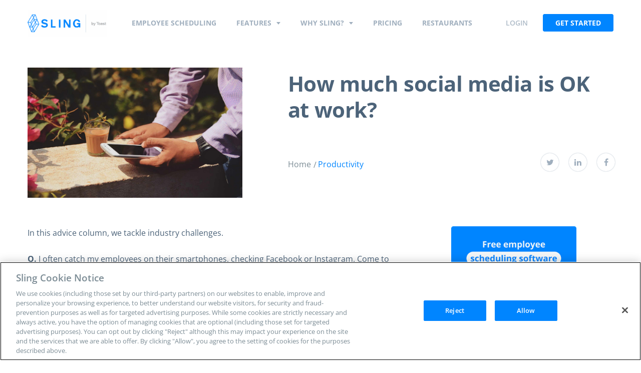

--- FILE ---
content_type: text/html; charset=UTF-8
request_url: https://getsling.com/blog/how-much-social-media-is-ok-at-work/
body_size: 12354
content:
<!DOCTYPE html><html lang="en-US"><head> <script>(function(w,d,s,l,i){w[l]=w[l]||[];w[l].push({'gtm.start':new Date().getTime(),event:'gtm.js'});var f=d.getElementsByTagName(s)[0],j=d.createElement(s),dl=l!='dataLayer'?'&l='+l:'';j.async=true;j.src='https://www.googletagmanager.com/gtm.js?id='+i+dl;f.parentNode.insertBefore(j,f);})(window,document,'script','dataLayer','GTM-KMZ5DT6');</script>    <script src="https://cdn.cookielaw.org/scripttemplates/otSDKStub.js" type="text/javascript" charset="UTF-8" data-domain-script="836983bd-83f4-4e7b-bb0a-d36e063e3bf1" ></script> <script type="text/javascript">function OptanonWrapper(){}</script>  <script>(function(a,s,y,n,c,h,i,d,e){s.className+=' '+y;h.start=1*new Date;h.end=i=function(){s.className=s.className.replace(RegExp(' ?'+y),'')};(a[n]=a[n]||[]).hide=h;setTimeout(function(){i();h.end=null},c);h.timeout=c;})(window,document.documentElement,'async-hide','dataLayer',4000,{'GTM-KMZ5DT6':true});</script> <meta http-equiv="Content-Type" content="text/html; charset=UTF-8" /><meta name="viewport" content="width=device-width, initial-scale=1.0, user-scalable=0"> <script type="text/javascript">(function(){var t=document.createElement("script");t.type="text/javascript",t.async=!0,t.src='https://cdn.firstpromoter.com/fprom.js',t.onload=t.onreadystatechange=function(){var t=this.readyState;if(!t||"complete"==t||"loaded"==t)try{$FPROM.init("0129gwb4",".getsling.com")}catch(t){}};var e=document.getElementsByTagName("script")[0];e.parentNode.insertBefore(t,e)})();</script> <meta name='robots' content='index, follow, max-image-preview:large, max-snippet:-1, max-video-preview:-1' /><link media="all" href="https://getsling.com/wp-content/cache/autoptimize/css/autoptimize_b10fe03ce942d881c4e503641fd281ac.css" rel="stylesheet"><title>How much social media is OK at work? - Sling</title><link rel="preconnect" href="https://fonts.gstatic.com/" crossorigin/><link rel="preconnect" href="https://fonts.googleapis.com"/><style type="text/css">@font-face {
  font-family: 'Open Sans';
  font-style: normal;
  font-weight: 300;
  font-stretch: normal;
  font-display: swap;
  src: url(https://fonts.gstatic.com/s/opensans/v40/memSYaGs126MiZpBA-UvWbX2vVnXBbObj2OVZyOOSr4dVJWUgsiH0B4gaVc.ttf) format('truetype');
}
@font-face {
  font-family: 'Open Sans';
  font-style: normal;
  font-weight: 400;
  font-stretch: normal;
  font-display: swap;
  src: url(https://fonts.gstatic.com/s/opensans/v40/memSYaGs126MiZpBA-UvWbX2vVnXBbObj2OVZyOOSr4dVJWUgsjZ0B4gaVc.ttf) format('truetype');
}
@font-face {
  font-family: 'Open Sans';
  font-style: normal;
  font-weight: 600;
  font-stretch: normal;
  font-display: swap;
  src: url(https://fonts.gstatic.com/s/opensans/v40/memSYaGs126MiZpBA-UvWbX2vVnXBbObj2OVZyOOSr4dVJWUgsgH1x4gaVc.ttf) format('truetype');
}
@font-face {
  font-family: 'Open Sans';
  font-style: normal;
  font-weight: 700;
  font-stretch: normal;
  font-display: swap;
  src: url(https://fonts.gstatic.com/s/opensans/v40/memSYaGs126MiZpBA-UvWbX2vVnXBbObj2OVZyOOSr4dVJWUgsg-1x4gaVc.ttf) format('truetype');
}
</style><meta name="description" content="If you have employees, you should prepare for them to be using social media. But how much social media is OK at work? Learn more here." /><link rel="canonical" href="https://getsling.com/blog/how-much-social-media-is-ok-at-work/" /><meta property="og:locale" content="en_US" /><meta property="og:type" content="article" /><meta property="og:title" content="How much social media is OK at work?" /><meta property="og:description" content="If you have employees, you should prepare for them to be using social media. But how much social media is OK at work? Learn more here." /><meta property="og:url" content="https://getsling.com/blog/how-much-social-media-is-ok-at-work/" /><meta property="og:site_name" content="Sling" /><meta property="article:published_time" content="2016-07-21T21:58:00+00:00" /><meta property="article:modified_time" content="2023-08-25T21:34:38+00:00" /><meta property="og:image" content="https://getsling.com/wp-content/uploads/2016/07/coffeephone.jpg" /><meta property="og:image:width" content="2880" /><meta property="og:image:height" content="1908" /><meta property="og:image:type" content="image/jpeg" /><meta name="author" content="Sling Team" /><meta name="twitter:card" content="summary_large_image" /><meta name="twitter:label1" content="Written by" /><meta name="twitter:data1" content="Sling Team" /><meta name="twitter:label2" content="Est. reading time" /><meta name="twitter:data2" content="3 minutes" /><link href='https://fonts.gstatic.com' crossorigin='anonymous' rel='preconnect' /><link rel="alternate" type="application/rss+xml" title="Sling &raquo; Feed" href="https://getsling.com/feed/" /><link rel="alternate" title="oEmbed (JSON)" type="application/json+oembed" href="https://getsling.com/wp-json/oembed/1.0/embed?url=https%3A%2F%2Fgetsling.com%2Fblog%2Fhow-much-social-media-is-ok-at-work%2F" /><link rel="alternate" title="oEmbed (XML)" type="text/xml+oembed" href="https://getsling.com/wp-json/oembed/1.0/embed?url=https%3A%2F%2Fgetsling.com%2Fblog%2Fhow-much-social-media-is-ok-at-work%2F&#038;format=xml" /><link rel="https://api.w.org/" href="https://getsling.com/wp-json/" /><link rel="alternate" title="JSON" type="application/json" href="https://getsling.com/wp-json/wp/v2/posts/1512" /><link rel="EditURI" type="application/rsd+xml" title="RSD" href="https://getsling.com/xmlrpc.php?rsd" /><link rel='shortlink' href='https://getsling.com/?p=1512' />  <script type="application/ld+json" class="saswp-schema-markup-output">[{"@context":"https:\/\/schema.org\/","@type":"BreadcrumbList","@id":"https:\/\/getsling.com\/blog\/how-much-social-media-is-ok-at-work\/#breadcrumb","itemListElement":[{"@type":"ListItem","position":1,"item":{"@id":"https:\/\/getsling.com","name":"Sling"}},{"@type":"ListItem","position":2,"item":{"@id":"https:\/\/getsling.com\/blog\/category\/productivity\/","name":"Productivity"}},{"@type":"ListItem","position":3,"item":{"@id":"https:\/\/getsling.com\/blog\/how-much-social-media-is-ok-at-work\/","name":"How much social media is OK at work?"}}]},{"@context":"https:\/\/schema.org\/","@type":"Article","@id":"https:\/\/getsling.com\/blog\/how-much-social-media-is-ok-at-work\/#Article","url":"https:\/\/getsling.com\/blog\/how-much-social-media-is-ok-at-work\/","inLanguage":"en-US","mainEntityOfPage":"https:\/\/getsling.com\/blog\/how-much-social-media-is-ok-at-work\/","headline":"How much social media is OK at work?","description":"If you have employees, you should prepare for them to be using social media. But how much social media is OK at work? Learn more here.","articleBody":"In this advice column, we tackle industry challenges.    Q. I often catch my employees on their smartphones, checking Facebook or Instagram. Come to think of it, I\u2019m not sure what they\u2019re looking at. It\u2019s usually only for short spurts of time, but I don\u2019t like the sight of my staff gazing down at their phones. Should I discourage this behavior? Or should I accept it as part of the world we\u2019re living in?    A. You\u2019re right to wonder if all that downtime your employee spends scrolling through her Twitterfeed is eating into your bottom line \u2014 not to mention providing bad optics to your customers. Norms around phones and social media are changing rapidly. Just a few years ago it was considered inappropriate for workers to \u201cwaste\u201d time online during business hours.    But more and more, we live our lives through our phones, and there could be legitimate reasons your employees are glancing down at their devices during work. For all you know, your staff could be scheduling their next shifts or communicating with managers on Sling during those moments.    According to a recent Pew Research Center study, social media plays a role in many workers\u2019 lives, but it\u2019s unclear whether the practice is always positive. Some 34 percent of workers use social media to \u201ctake a mental break,\u201d the study found.    The report also found several work-related benefits to using social media: 24 percent of workers use it to make or support professional connections; 20 percent said social media helps them solve problems at work; 17 percent use the technology to build or strengthen relationships with coworkers; and 12 percent said social media is useful for asking work-related questions inside their business.    Those who use Sling know that having an all-in-one platform for making shift schedules, messaging with co-workers without email, and staying updated through an internal newsfeed is the best way to quickly communicate with staff.    Which bothers you more: That your staff is distracted while looking at social media? Or that the sight of employees staring at their phones is unacceptable?    Set some ground rules for phone and social media use at your workplace. Challenge your employees to only check their phones for five to ten minutes once an hour. Ask them to switch on airplane mode so they\u2019re not getting constant notifications. Or if it\u2019s really a problem, have them place their phones in a box during work.    The Pew study found that about 51 percent of workers say their employers have policies about social media use \u2014 and the guidelines help cut back on time employees actually spend on social media.    Ask staff members why they\u2019re on their phones. If they have legitimate reasons, listen. Explain your concerns. It\u2019s possible staff members may welcome a break from their devices and just need a push.    See Here For Last Updated Dates: Link    This content is for informational purposes and is not intended as legal, tax, HR, or any other professional advice. Please contact an attorney or other professional for specific advice.","keywords":"","datePublished":"2016-07-21T16:58:00+00:00","dateModified":"2023-08-25T21:34:38+00:00","author":{"@type":"Person","name":"Sling Team","url":"https:\/\/getsling.com\/blog\/author\/sling\/","sameAs":[],"image":{"@type":"ImageObject","url":"https:\/\/secure.gravatar.com\/avatar\/3081be585e7ded63bd2f44886acbe1e2dca1741319051e6f5177941560338cf7?s=96&d=mm&r=g","height":96,"width":96}},"editor":{"@type":"Person","name":"Sling Team","url":"https:\/\/getsling.com\/blog\/author\/sling\/","sameAs":[],"image":{"@type":"ImageObject","url":"https:\/\/secure.gravatar.com\/avatar\/3081be585e7ded63bd2f44886acbe1e2dca1741319051e6f5177941560338cf7?s=96&d=mm&r=g","height":96,"width":96}},"publisher":{"@type":"Organization","name":"Sling Scheduling","url":"https:\/\/getsling.com\/","logo":{"@type":"ImageObject","url":"https:\/\/getsling.com\/wp-content\/uploads\/2019\/07\/Sling_Logo.png","width":316,"height":106}},"image":[{"@type":"ImageObject","@id":"https:\/\/getsling.com\/blog\/how-much-social-media-is-ok-at-work\/#primaryimage","url":"https:\/\/getsling.com\/wp-content\/uploads\/2016\/07\/coffeephone.jpg","width":"2880","height":"1908","caption":"employee on social media at work"}]}]</script> <link rel="icon" href="https://getsling.com/wp-content/uploads/2017/11/cropped-icon-32x32.png" sizes="32x32" /><link rel="icon" href="https://getsling.com/wp-content/uploads/2017/11/cropped-icon-192x192.png" sizes="192x192" /><link rel="apple-touch-icon" href="https://getsling.com/wp-content/uploads/2017/11/cropped-icon-180x180.png" /><meta name="msapplication-TileImage" content="https://getsling.com/wp-content/uploads/2017/11/cropped-icon-270x270.png" /></head><body class="wp-singular post-template-default single single-post postid-1512 single-format-standard wp-embed-responsive wp-theme-getsling-com"> <noscript> <iframe src="https://www.googletagmanager.com/ns.html?id=GTM-KMZ5DT6"
 height="0" width="0" style="display:none;visibility:hidden"></iframe> </noscript><div class="wrapper wrapper--alt"><div class="header-secondary header-secondary--filler hidden"><div class="header__bar hidden"><div class="shell shell--alt"><div class="header__bar-entry"><p>Sling is now Sling by Toast! Learn more</p></div></div></div><div class="header__bar hidden"><div class="shell shell--alt"><div class="header__bar-entry"><p>Sling is now Sling by Toast! <a href="https://pos.toasttab.com/news/toast-acquires-sling-to-expand-its-team-management-suite">Learn more</a></p></div></div></div></div><div class="header-secondary js-header"><div class="header__bar hidden"><div class="shell shell--alt"><div class="header__bar-entry"><p>Sling is now Sling by Toast! Learn more</p></div></div></div><div class="header__bar hidden"><div class="shell shell--alt"><div class="header__bar-entry"><p>Sling is now Sling by Toast! <a href="https://pos.toasttab.com/news/toast-acquires-sling-to-expand-its-team-management-suite">Learn more</a></p></div></div></div><div class="header__container"><div class="shell shell--alt"><div class="header__inner"><aside class="header__aside"> <a href="https://getsling.com" class="logo-alt header__logo"> <img width="189" height="63" src="https://getsling.com/wp-content/uploads/2022/07/sling-by-toast@2x-1-2-189x63.png" class="attachment-crb_campaing_logo size-crb_campaing_logo" alt="" decoding="async" srcset="https://getsling.com/wp-content/uploads/2022/07/sling-by-toast@2x-1-2-189x63.png 189w, https://getsling.com/wp-content/uploads/2022/07/sling-by-toast@2x-1-2-300x101.png 300w, https://getsling.com/wp-content/uploads/2022/07/sling-by-toast@2x-1-2-215x72.png 215w, https://getsling.com/wp-content/uploads/2022/07/sling-by-toast@2x-1-2-64x21.png 64w, https://getsling.com/wp-content/uploads/2022/07/sling-by-toast@2x-1-2-130x44.png 130w, https://getsling.com/wp-content/uploads/2022/07/sling-by-toast@2x-1-2-227x76.png 227w, https://getsling.com/wp-content/uploads/2022/07/sling-by-toast@2x-1-2-140x46.png 140w, https://getsling.com/wp-content/uploads/2022/07/sling-by-toast@2x-1-2-170x57.png 170w, https://getsling.com/wp-content/uploads/2022/07/sling-by-toast@2x-1-2-134x45.png 134w, https://getsling.com/wp-content/uploads/2022/07/sling-by-toast@2x-1-2-125x42.png 125w, https://getsling.com/wp-content/uploads/2022/07/sling-by-toast@2x-1-2.png 316w" sizes="(max-width: 189px) 100vw, 189px" /> Sling </a></aside><div class="header__content"><nav class="nav-alt"><ul class="menu js-menu"><li> <a href="https://getsling.com/employee-scheduling/" class="site-nav__link"> Employee Scheduling </a></li><li class="menu-item-has-children"> <a href="https://getsling.com/features-2/" class="site-nav__link"> Features </a><div class="mega-menu"><div class="shell"><div class="mega-menu__inner"><div class="mega-menu__image"><div class="mega-menu__image-inner"> <img width="450" height="333" src="https://getsling.com/wp-content/uploads/2022/07/nav-image-1-450x333-1.png" class="attachment-crb_two_column_img_size size-crb_two_column_img_size" alt="" decoding="async" fetchpriority="high" srcset="https://getsling.com/wp-content/uploads/2022/07/nav-image-1-450x333-1.png 450w, https://getsling.com/wp-content/uploads/2022/07/nav-image-1-450x333-1-300x222.png 300w, https://getsling.com/wp-content/uploads/2022/07/nav-image-1-450x333-1-97x72.png 97w, https://getsling.com/wp-content/uploads/2022/07/nav-image-1-450x333-1-64x47.png 64w, https://getsling.com/wp-content/uploads/2022/07/nav-image-1-450x333-1-108x80.png 108w, https://getsling.com/wp-content/uploads/2022/07/nav-image-1-450x333-1-446x330.png 446w, https://getsling.com/wp-content/uploads/2022/07/nav-image-1-450x333-1-430x318.png 430w, https://getsling.com/wp-content/uploads/2022/07/nav-image-1-450x333-1-103x76.png 103w, https://getsling.com/wp-content/uploads/2022/07/nav-image-1-450x333-1-189x140.png 189w, https://getsling.com/wp-content/uploads/2022/07/nav-image-1-450x333-1-77x57.png 77w, https://getsling.com/wp-content/uploads/2022/07/nav-image-1-450x333-1-61x45.png 61w, https://getsling.com/wp-content/uploads/2022/07/nav-image-1-450x333-1-400x296.png 400w, https://getsling.com/wp-content/uploads/2022/07/nav-image-1-450x333-1-125x93.png 125w" sizes="(max-width: 450px) 100vw, 450px" /></div></div><div class="mega-menu__content"><p>Key Features</p><nav class="nav-mega"><ul><li> <a href="https://getsling.com/labor-costs/" class="site-nav__link"><div class="nav-mega__inner"><div class="nav-mega__icon"> <img width="1" height="1" src="https://getsling.com/wp-content/uploads/2022/07/ico-menu-1.svg" class="attachment-crb_feature_icon size-crb_feature_icon" alt="" decoding="async" /></div><div class="nav-mega__content"> <span> Labor costs </span><p>Optimize your labor costs as you schedule</p></div></div> </a></li><li> <a href="https://getsling.com/task-management/" class="site-nav__link"><div class="nav-mega__inner"><div class="nav-mega__icon"> <img width="1" height="1" src="https://getsling.com/wp-content/uploads/2022/07/ico-menu-2.svg" class="attachment-crb_feature_icon size-crb_feature_icon" alt="" decoding="async" /></div><div class="nav-mega__content"> <span> Task management </span><p>Assign and delegate tasks per shift or employee</p></div></div> </a></li><li> <a href="https://getsling.com/employee-time-clock/" class="site-nav__link"><div class="nav-mega__inner"><div class="nav-mega__icon"> <img width="1" height="1" src="https://getsling.com/wp-content/uploads/2022/07/ico-menu-3.svg" class="attachment-crb_feature_icon size-crb_feature_icon" alt="" decoding="async" /></div><div class="nav-mega__content"> <span> Time clock </span><p>Accurately track employee work time, from anywhere</p></div></div> </a></li><li> <a href="https://getsling.com/multiple-location-scheduling/" class="site-nav__link"><div class="nav-mega__inner"><div class="nav-mega__icon"> <img width="1" height="1" src="https://getsling.com/wp-content/uploads/2022/07/ico-menu-4.svg" class="attachment-crb_feature_icon size-crb_feature_icon" alt="" decoding="async" /></div><div class="nav-mega__content"> <span> Multiple work locations </span><p>Easily schedule and communicate across locations</p></div></div> </a></li><li> <a href="https://getsling.com/team-communication/" class="site-nav__link"><div class="nav-mega__inner"><div class="nav-mega__icon"> <img width="1" height="1" src="https://getsling.com/wp-content/uploads/2022/07/ico-menu-5.svg" class="attachment-crb_feature_icon size-crb_feature_icon" alt="" decoding="async" /></div><div class="nav-mega__content"> <span> Communication </span><p>Stay in touch with messaging, newsfeed and more</p></div></div> </a></li><li> <a href="https://getsling.com/integrations/" class="site-nav__link"><div class="nav-mega__inner"><div class="nav-mega__icon"> <img width="1" height="1" src="https://getsling.com/wp-content/uploads/2022/07/ico-menu-6.svg" class="attachment-crb_feature_icon size-crb_feature_icon" alt="integrations icon" decoding="async" /></div><div class="nav-mega__content"> <span> Integrations </span><p>Manage all of your work from a single easy-to-use platform</p></div></div> </a></li></ul></nav></div><div class="mega-menu__aside"><p>More Features</p><nav class="nav-small mega-menu__nav-small"><ul><li style=""> <a href="https://getsling.com/employee-documents/" class="site-nav__link"> Employee documents </a></li><li style=""> <a href="https://getsling.com/employee-time-clock/" class="site-nav__link"> Mobile time tracking </a></li><li style=""> <a href="https://getsling.com/communication/" class="site-nav__link"> Announcements </a></li><li style=""> <a href="https://getsling.com/employee-breaks/" class="site-nav__link"> Employee breaks </a></li></ul></nav></div></div></div></div></li><li class="menu-item-has-children"> <a href="#" class="site-nav__link"> Why Sling? </a><div class="mega-menu"><div class="shell"><div class="mega-menu__inner"><div class="mega-menu__image"><div class="mega-menu__image-inner"> <img width="430" height="275" src="https://getsling.com/wp-content/uploads/2022/07/menu-2.jpg" class="attachment-crb_two_column_img_size size-crb_two_column_img_size" alt="" decoding="async" srcset="https://getsling.com/wp-content/uploads/2022/07/menu-2.jpg 430w, https://getsling.com/wp-content/uploads/2022/07/menu-2-300x192.jpg 300w, https://getsling.com/wp-content/uploads/2022/07/menu-2-113x72.jpg 113w, https://getsling.com/wp-content/uploads/2022/07/menu-2-64x41.jpg 64w, https://getsling.com/wp-content/uploads/2022/07/menu-2-125x80.jpg 125w, https://getsling.com/wp-content/uploads/2022/07/menu-2-119x76.jpg 119w, https://getsling.com/wp-content/uploads/2022/07/menu-2-189x121.jpg 189w, https://getsling.com/wp-content/uploads/2022/07/menu-2-89x57.jpg 89w, https://getsling.com/wp-content/uploads/2022/07/menu-2-70x45.jpg 70w, https://getsling.com/wp-content/uploads/2022/07/menu-2-400x256.jpg 400w" sizes="(max-width: 430px) 100vw, 430px" /></div></div><div class="mega-menu__content"><p>INDUSTRIES</p><nav class="nav-mega nav-mega--alt"><ul><li> <a href="https://getsling.com/restaurants/" class="site-nav__link"><div class="nav-mega__inner"><div class="nav-mega__icon"> <img width="1" height="1" src="https://getsling.com/wp-content/uploads/2022/07/ico-menu-7.svg" class="attachment-crb_feature_icon size-crb_feature_icon" alt="" decoding="async" /></div><div class="nav-mega__content"> <span> Restaurants </span></div></div> </a></li><li> <a href="https://getsling.com/entertainment/" class="site-nav__link"><div class="nav-mega__inner"><div class="nav-mega__icon"> <img width="1" height="1" src="https://getsling.com/wp-content/uploads/2022/07/ico-menu-8.svg" class="attachment-crb_feature_icon size-crb_feature_icon" alt="" decoding="async" /></div><div class="nav-mega__content"> <span> Entertainment </span></div></div> </a></li><li> <a href="https://getsling.com/emergency/" class="site-nav__link"><div class="nav-mega__inner"><div class="nav-mega__icon"> <img width="1" height="1" src="https://getsling.com/wp-content/uploads/2022/07/ico-menu-9.svg" class="attachment-crb_feature_icon size-crb_feature_icon" alt="" decoding="async" /></div><div class="nav-mega__content"> <span> Emergency </span></div></div> </a></li><li> <a href="https://getsling.com/retail/" class="site-nav__link"><div class="nav-mega__inner"><div class="nav-mega__icon"> <img width="1" height="1" src="https://getsling.com/wp-content/uploads/2022/07/ico-menu-10.svg" class="attachment-crb_feature_icon size-crb_feature_icon" alt="" decoding="async" /></div><div class="nav-mega__content"> <span> Retail </span></div></div> </a></li><li> <a href="https://getsling.com/call-centers/" class="site-nav__link"><div class="nav-mega__inner"><div class="nav-mega__icon"> <img width="1" height="1" src="https://getsling.com/wp-content/uploads/2022/07/ico-menu-11.svg" class="attachment-crb_feature_icon size-crb_feature_icon" alt="" decoding="async" /></div><div class="nav-mega__content"> <span> Call centers </span></div></div> </a></li><li> <a href="https://getsling.com/caregiving/" class="site-nav__link"><div class="nav-mega__inner"><div class="nav-mega__icon"> <img width="1" height="1" src="https://getsling.com/wp-content/uploads/2022/07/ico-menu-12.svg" class="attachment-crb_feature_icon size-crb_feature_icon" alt="" decoding="async" /></div><div class="nav-mega__content"> <span> Caregiving </span></div></div> </a></li><li> <a href="https://getsling.com/hospitality" class="site-nav__link"><div class="nav-mega__inner"><div class="nav-mega__icon"> <img width="1" height="1" src="https://getsling.com/wp-content/uploads/2022/07/ico-menu-13.svg" class="attachment-crb_feature_icon size-crb_feature_icon" alt="" decoding="async" /></div><div class="nav-mega__content"> <span> Hospitality </span></div></div> </a></li><li> <a href="https://getsling.com/education/" class="site-nav__link"><div class="nav-mega__inner"><div class="nav-mega__icon"> <img width="1" height="1" src="https://getsling.com/wp-content/uploads/2022/07/ico-menu-14.svg" class="attachment-crb_feature_icon size-crb_feature_icon" alt="" decoding="async" /></div><div class="nav-mega__content"> <span> Education </span></div></div> </a></li><li> <a href="https://getsling.com/security-scheduling/" class="site-nav__link"><div class="nav-mega__inner"><div class="nav-mega__icon"> <img width="1" height="1" src="https://getsling.com/wp-content/uploads/2022/09/Security.svg" class="attachment-crb_feature_icon size-crb_feature_icon" alt="security menu icon" decoding="async" /></div><div class="nav-mega__content"> <span> Security </span></div></div> </a></li><li> <a href="https://getsling.com/healthcare/" class="site-nav__link"><div class="nav-mega__inner"><div class="nav-mega__icon"> <img width="1" height="1" src="https://getsling.com/wp-content/uploads/2022/07/ico-menu-16.svg" class="attachment-crb_feature_icon size-crb_feature_icon" alt="" decoding="async" /></div><div class="nav-mega__content"> <span> Healthcare </span></div></div> </a></li><li> <a href="https://getsling.com/nonprofits/" class="site-nav__link"><div class="nav-mega__inner"><div class="nav-mega__icon"> <img width="1" height="1" src="https://getsling.com/wp-content/uploads/2022/07/ico-menu-17.svg" class="attachment-crb_feature_icon size-crb_feature_icon" alt="" decoding="async" /></div><div class="nav-mega__content"> <span> Nonprofits </span></div></div> </a></li><li> <a href="https://getsling.com/banking/" class="site-nav__link"><div class="nav-mega__inner"><div class="nav-mega__icon"> <img width="1" height="1" src="https://getsling.com/wp-content/uploads/2022/09/Banking.svg" class="attachment-crb_feature_icon size-crb_feature_icon" alt="banking menu icon" decoding="async" /></div><div class="nav-mega__content"> <span> Banking </span></div></div> </a></li></ul></nav><div class="mega-menu__actions"> <a href="https://getsling.com/industries/" class="link-more mega-menu__link site-nav__link"> See all industries </a></div></div><div class="mega-menu__aside"><p>WHY SLING?</p><nav class="nav-small mega-menu__nav-small"><ul><li style=""> <a href="https://getsling.com/customer-stories/" class="site-nav__link"> Customer stories </a></li><li style=""> <a href="https://getsling.com/customer-reviews/" class="site-nav__link"> Customer reviews </a></li><li style=""> <a href="https://getsling.com/blog/" class="site-nav__link"> Blog </a></li><li style=""> <a href="https://getsling.com/faq/" class="site-nav__link"> FAQs </a></li><li style=""> <a href="https://getsling.com/security-faq/" class="site-nav__link"> Security </a></li></ul></nav></div></div></div></div></li><li> <a href="https://getsling.com/pricing/" class="site-nav__link"> Pricing </a></li><li> <a href="https://getsling.com/restaurants" class="site-nav__link"> Restaurants </a></li></ul></nav><div class="header__actions"><ul><li> <a class="c-login-click" href="https://login.getsling.com/"
 target="_self"> Login </a></li><li> <a href="https://login.getsling.com/register-assist" class="btn-blue header__btn c-navbar-click" target="_blank" rel="noopener"> Get Started </a></li></ul></div></div><div class="header__actions-mobile"> <a href="https://login.getsling.com/register-assist" class="btn-blue c-navbar-click" target="_blank" rel="noopener"> Get Started </a></div> <a href="#" class="nav-trigger-alt js-nav-trigger-alt"><div class="nav__inner"> <span></span> <span></span> <span></span></div> </a></div></div></div></div><div class="main"><div class="intro intro__post"><div class="shell"><div class="intro-image"> <img width="2880" height="1908" src="https://getsling.com/wp-content/uploads/2016/07/coffeephone.jpg" class="attachment-post-thumbnail size-post-thumbnail wp-post-image" alt="employee on social media at work" decoding="async" srcset="https://getsling.com/wp-content/uploads/2016/07/coffeephone.jpg 2880w, https://getsling.com/wp-content/uploads/2016/07/coffeephone-300x199.jpg 300w, https://getsling.com/wp-content/uploads/2016/07/coffeephone-768x509.jpg 768w, https://getsling.com/wp-content/uploads/2016/07/coffeephone-1024x678.jpg 1024w, https://getsling.com/wp-content/uploads/2016/07/coffeephone-109x72.jpg 109w, https://getsling.com/wp-content/uploads/2016/07/coffeephone-1192x790.jpg 1192w, https://getsling.com/wp-content/uploads/2016/07/coffeephone-720x477.jpg 720w, https://getsling.com/wp-content/uploads/2016/07/coffeephone-64x42.jpg 64w, https://getsling.com/wp-content/uploads/2016/07/coffeephone-450x298.jpg 450w, https://getsling.com/wp-content/uploads/2016/07/coffeephone-498x330.jpg 498w, https://getsling.com/wp-content/uploads/2016/07/coffeephone-888x588.jpg 888w, https://getsling.com/wp-content/uploads/2016/07/coffeephone-2000x1325.jpg 2000w, https://getsling.com/wp-content/uploads/2016/07/coffeephone-1035x686.jpg 1035w, https://getsling.com/wp-content/uploads/2016/07/coffeephone-480x318.jpg 480w, https://getsling.com/wp-content/uploads/2016/07/coffeephone-115x76.jpg 115w" sizes="(max-width: 2880px) 100vw, 2880px" /></div><div class="intro-content"><div class="intro-content-inner"><h1>How much social media is OK at work?</h1><div class="breadcrumbs"><ul><li> <a href="https://getsling.com/blog/"> Home </a></li><li> <a href="https://getsling.com/blog/category/productivity/">Productivity</a></li></ul></div><div class="share"><ul><li> <a href="https://twitter.com/intent/tweet?url=https://getsling.com/blog/how-much-social-media-is-ok-at-work/" target="_blank" rel="noopener"> <i class="fa fa-twitter"></i> </a></li><li> <a href="https://www.linkedin.com/shareArticle?mini=true&url=https://getsling.com/blog/how-much-social-media-is-ok-at-work/" target="_blank" rel="noopener"> <i class="fa fa-linkedin"></i> </a></li><li> <a href="https://www.facebook.com/sharer/sharer.php?u=https://getsling.com/blog/how-much-social-media-is-ok-at-work/" target="_blank" rel="noopener"> <i class="fa fa-facebook"></i> </a></li></ul></div></div></div></div></div><div class="section-blog section-blog--single"><div class="shell"><div class="section-inner sticky-outer"><div class="section-content"><p>In this advice column, we tackle industry challenges.</p><p><strong>Q.</strong> I often catch my employees on their smartphones, checking Facebook or Instagram. Come to think of it, I’m not sure what they’re looking at. It’s usually only for short spurts of time, but I don’t like the sight of my staff gazing down at their phones. Should I discourage this behavior? Or should I accept it as part of the world we’re living in?</p><p><strong>A.</strong> You’re right to wonder if all that downtime your employee spends scrolling through her Twitterfeed is eating into your bottom line — not to mention providing bad optics to your customers. Norms around phones and social media are changing rapidly. Just a few years ago it was considered inappropriate for workers to “waste” time online during business hours.</p><p>But more and more, we live our lives through our phones, and there could be legitimate reasons your employees are glancing down at their devices during work. For all you know, your staff could be scheduling their next shifts or communicating with managers on Sling during those moments.</p><p>According to a recent Pew Research Center study, social media plays a role in many workers’ lives, but it’s unclear whether the practice is always positive. Some 34 percent of workers use social media to “take a mental break,” the study found.</p><p>The report also found several work-related benefits to using social media: 24 percent of workers use it to make or support professional connections; 20 percent said social media helps them solve problems at work; 17 percent use the technology to build or strengthen relationships with coworkers; and 12 percent said social media is useful for asking work-related questions inside their business.</p><p>Those who use <a href="https://src.getsling.com">Sling</a> know that having an all-in-one platform for <a href="https://getsling.com/post/work-schedule-maker/">making shift schedules</a>, messaging with co-workers without email, and staying updated through an internal newsfeed is the best way to quickly communicate with staff.</p><p>Which bothers you more: That your staff is distracted while looking at social media? Or that the sight of employees staring at their phones is unacceptable?</p><p>Set some ground rules for phone and social media use at your workplace. Challenge your employees to only check their phones for five to ten minutes once an hour. Ask them to switch on airplane mode so they’re not getting constant notifications. Or if it’s really a problem, have them place their phones in a box during work.</p><p>The <a href="http://www.pewinternet.org/2016/06/22/social-media-and-the-workplace/">Pew study</a> found that about 51 percent of workers say their employers have policies about social media use — and the guidelines help cut back on time employees actually spend on social media.</p><p>Ask staff members why they’re on their phones. If they have legitimate reasons, listen. Explain your concerns. It’s possible staff members may welcome a break from their devices and just need a push.</p><p><span data-sheets-value="{&quot;1&quot;:2,&quot;2&quot;:&quot;See Here For Last Updated Dates: Link&quot;}" data-sheets-userformat="{&quot;2&quot;:1313603,&quot;3&quot;:{&quot;1&quot;:0},&quot;4&quot;:{&quot;1&quot;:2,&quot;2&quot;:0},&quot;9&quot;:0,&quot;11&quot;:0,&quot;12&quot;:0,&quot;14&quot;:{&quot;1&quot;:2,&quot;2&quot;:16777215},&quot;21&quot;:0,&quot;23&quot;:1}" data-sheets-textstyleruns="{&quot;1&quot;:0}{&quot;1&quot;:33,&quot;2&quot;:{&quot;2&quot;:{&quot;1&quot;:2,&quot;2&quot;:1136076},&quot;9&quot;:1}}" data-sheets-hyperlinkruns="{&quot;1&quot;:33,&quot;2&quot;:&quot;https://getsling.com/blog/publish-dates/&quot;}{&quot;1&quot;:37}">See Here For Last Updated Dates: <a class="in-cell-link" href="https://getsling.com/blog/publish-dates/" target="_blank" rel="noopener">Link</a></span></p><p><em>This content is for informational purposes and is not intended as legal, tax, HR, or any other professional advice. Please contact an attorney or other professional for specific advice.</em></p><div class="categories"> <span class="see-more"> See more in: </span> <a href="https://getsling.com/blog/category/productivity/"> Productivity </a></div><p class="share-title h3"> Find the article useful? Share with others:</p><div class="share share--alt"><ul><li> <a href="https://twitter.com/intent/tweet?url=https://getsling.com/blog/how-much-social-media-is-ok-at-work/" target="_blank" rel="noopener"> <i class="fa fa-twitter"></i> </a></li><li> <a href="https://www.linkedin.com/shareArticle?mini=true&url=https://getsling.com/blog/how-much-social-media-is-ok-at-work/" target="_blank" rel="noopener"> <i class="fa fa-linkedin"></i> </a></li><li> <a href="https://www.facebook.com/sharer/sharer.php?u=https://getsling.com/blog/how-much-social-media-is-ok-at-work/" target="_blank" rel="noopener"> <i class="fa fa-facebook"></i> </a></li></ul></div></div><div class="section-aside js-single-sticky"><div class="single__sticky"><div class="sidebar"><ul class="widgets"><li id="custom_html-2" class="widget_text widget widget_custom_html"><div class="textwidget custom-html-widget"><span class="hs-cta-wrapper" id="hs-cta-wrapper-ac6cbb20-bd85-4da8-bd73-6d95d92cc0de"><span class="hs-cta-node hs-cta-ac6cbb20-bd85-4da8-bd73-6d95d92cc0de" id="hs-cta-ac6cbb20-bd85-4da8-bd73-6d95d92cc0de"><!--[if lte IE 8]><div id="hs-cta-ie-element"></div><![endif]--><a href="https://cta-redirect.hubspot.com/cta/redirect/20175504/ac6cbb20-bd85-4da8-bd73-6d95d92cc0de" ><img class="hs-cta-img" id="hs-cta-img-ac6cbb20-bd85-4da8-bd73-6d95d92cc0de" style="border-width:0px;" height="350" width="300" src="https://no-cache.hubspot.com/cta/default/20175504/ac6cbb20-bd85-4da8-bd73-6d95d92cc0de.png"  alt="New call-to-action"/></a></span><script charset="utf-8" src="https://js.hscta.net/cta/current.js"></script><script type="text/javascript">hbspt.cta.load(20175504,'ac6cbb20-bd85-4da8-bd73-6d95d92cc0de',{"useNewLoader":"true","region":"na1"});</script></span></div></li></ul></div></div></div></div></div></div><div class='yarpp yarpp-related yarpp-related-shortcode yarpp-template-yarpp-template-example'><div class='single-related-articles'><p class="h2"> Related articles</p><div class="related-articles"><div class="related-article"> <a href="https://getsling.com/blog/restaurant-social-media-marketing/"><div class="related-article-inner"><div class="related-article-head"><div class="related-article-image"> <img width="430" height="285" src="https://getsling.com/wp-content/uploads/2020/12/restaurant-social-media-marketing_3-e1652226345135.png" class="attachment-post-thumbnail size-post-thumbnail wp-post-image" alt="inside a restaurant" decoding="async" loading="lazy" /></div></div><div class="related-article-body"><div class="related-article-content"><p class="h3"> Restaurant Social Media Marketing: Everything You Need To Know</p><div class="content_wrapper"><p>Restaurant social media marketing is more important for the success of your busi...</p></div></div></div></div> </a></div><div class="related-article"> <a href="https://getsling.com/blog/restaurant-marketing/"><div class="related-article-inner"><div class="related-article-head"><div class="related-article-image"> <img width="1999" height="1206" src="https://getsling.com/wp-content/uploads/2017/03/image03-9.jpg" class="attachment-post-thumbnail size-post-thumbnail wp-post-image" alt="laptop displaying a restaurant website" decoding="async" loading="lazy" srcset="https://getsling.com/wp-content/uploads/2017/03/image03-9.jpg 1999w, https://getsling.com/wp-content/uploads/2017/03/image03-9-300x181.jpg 300w, https://getsling.com/wp-content/uploads/2017/03/image03-9-768x463.jpg 768w, https://getsling.com/wp-content/uploads/2017/03/image03-9-1024x618.jpg 1024w, https://getsling.com/wp-content/uploads/2017/03/image03-9-119x72.jpg 119w, https://getsling.com/wp-content/uploads/2017/03/image03-9-1309x790.jpg 1309w, https://getsling.com/wp-content/uploads/2017/03/image03-9-720x434.jpg 720w, https://getsling.com/wp-content/uploads/2017/03/image03-9-64x39.jpg 64w, https://getsling.com/wp-content/uploads/2017/03/image03-9-450x271.jpg 450w, https://getsling.com/wp-content/uploads/2017/03/image03-9-547x330.jpg 547w, https://getsling.com/wp-content/uploads/2017/03/image03-9-888x536.jpg 888w, https://getsling.com/wp-content/uploads/2017/03/image03-9-1035x624.jpg 1035w, https://getsling.com/wp-content/uploads/2017/03/image03-9-527x318.jpg 527w, https://getsling.com/wp-content/uploads/2017/03/image03-9-126x76.jpg 126w" sizes="auto, (max-width: 1999px) 100vw, 1999px" /></div></div><div class="related-article-body"><div class="related-article-content"><p class="h3"> 55 Restaurant Marketing Tips To Win Your Market</p><div class="content_wrapper"><p> Discover the best restaurant marketing tips and learn how you can harness onlin...</p></div></div></div></div> </a></div><div class="related-article"> <a href="https://getsling.com/blog/cell-phone-policy-at-work/"><div class="related-article-inner"><div class="related-article-head"><div class="related-article-image"> <img width="430" height="287" src="https://getsling.com/wp-content/uploads/2018/03/pasted-image-0-2-e1652225464580.png" class="attachment-post-thumbnail size-post-thumbnail wp-post-image" alt="tables and chairs in an empty restaurant" decoding="async" loading="lazy" /></div></div><div class="related-article-body"><div class="related-article-content"><p class="h3"> Cell Phone Policy At Work: Downloadable Template</p><div class="content_wrapper"><p>Cell phones and mobile devices are an integral part of our personal and professi...</p></div></div></div></div> </a></div></div></div></div><div class="section-subscribe"><div class="section__content animated animated-top"><header class="section__head"><h4>Get started today</h4><p>Schedule faster, communicate better, get things done.</p></header><div class="section__body"><div class="subscribe animated animated-bottom"><form action="//login.getsling.com/register-assist" method="get"> <label for="mail-sub" class="hidden">Your email address</label> <input type="email" class="field subscribe-field" name="email" id="mail-sub" value="" placeholder="Your email address"> <input type="submit" value="Get started" class="btn btn-primary subscribe-btn c-form-submit"></form></div></div></div></div></div><footer class="footer footer--alt"><div class="shell"><div class="footer-container"><div class="footer-content"><nav class="footer-nav"><ul><li id="nav_menu-2" class="widget widget_nav_menu"><p class="h6">Sling</p><div class="menu-sling-container"><ul id="menu-sling" class="menu"><li id="menu-item-2701" class="menu-item menu-item-type-post_type menu-item-object-page menu-item-2701"><a href="https://getsling.com/about-us/">About</a></li><li id="menu-item-2572" class="menu-item menu-item-type-post_type menu-item-object-page current_page_parent menu-item-2572"><a href="https://getsling.com/blog/">Blog</a></li><li id="menu-item-16297" class="menu-item menu-item-type-custom menu-item-object-custom menu-item-16297"><a href="https://getsling.com/privacy-statement/">Privacy Statement</a></li><li id="menu-item-1100" class="menu-item menu-item-type-post_type menu-item-object-page menu-item-1100"><a href="https://getsling.com/terms-of-service/">Terms</a></li><li id="menu-item-15968" class="menu-item menu-item-type-post_type menu-item-object-page menu-item-15968"><a href="https://getsling.com/cookie-policy/">Cookie Policy</a></li></ul></div></li><li id="nav_menu-5" class="widget widget_nav_menu"><p class="h6">Product</p><div class="menu-product-container"><ul id="menu-product" class="menu"><li id="menu-item-2742" class="menu-item menu-item-type-post_type menu-item-object-page menu-item-2742"><a href="https://getsling.com/features-2/">Features</a></li><li id="menu-item-12151" class="menu-item menu-item-type-custom menu-item-object-custom menu-item-12151"><a href="https://getsling.com/employee-scheduling/">Employee scheduling</a></li><li id="menu-item-12456" class="menu-item menu-item-type-custom menu-item-object-custom menu-item-12456"><a href="https://getsling.com/labor-costs/">Labor costs</a></li><li id="menu-item-12458" class="menu-item menu-item-type-custom menu-item-object-custom menu-item-12458"><a href="https://getsling.com/employee-time-clock/">Time clock</a></li><li id="menu-item-12459" class="menu-item menu-item-type-custom menu-item-object-custom menu-item-12459"><a href="https://getsling.com/team-communication/">Communication</a></li><li id="menu-item-12460" class="menu-item menu-item-type-custom menu-item-object-custom menu-item-12460"><a href="https://getsling.com/task-management/">Task management</a></li><li id="menu-item-12566" class="menu-item menu-item-type-custom menu-item-object-custom menu-item-12566"><a href="https://getsling.com/multiple-location-scheduling/">Multiple work locations</a></li><li id="menu-item-4093" class="menu-item menu-item-type-post_type menu-item-object-page menu-item-4093"><a href="https://getsling.com/work-schedule/">Work schedule</a></li><li id="menu-item-4094" class="menu-item menu-item-type-post_type menu-item-object-page menu-item-4094"><a href="https://getsling.com/mobile-time-clock/">Mobile time clock</a></li><li id="menu-item-4095" class="menu-item menu-item-type-post_type menu-item-object-page menu-item-4095"><a href="https://getsling.com/timesheets/">Timesheets</a></li><li id="menu-item-4096" class="menu-item menu-item-type-post_type menu-item-object-page menu-item-4096"><a href="https://getsling.com/time-and-attendance-tracking/">Time and attendance</a></li><li id="menu-item-13653" class="menu-item menu-item-type-custom menu-item-object-custom menu-item-13653"><a href="https://getsling.com/payroll/">Payroll</a></li><li id="menu-item-12625" class="menu-item menu-item-type-custom menu-item-object-custom menu-item-12625"><a href="https://getsling.com/employee-documents/">Employee documents</a></li><li id="menu-item-13656" class="menu-item menu-item-type-custom menu-item-object-custom menu-item-13656"><a href="https://getsling.com/employee-breaks/">Employee breaks</a></li><li id="menu-item-4097" class="menu-item menu-item-type-post_type menu-item-object-page menu-item-4097"><a href="https://getsling.com/schedule-maker/">Schedule maker</a></li><li id="menu-item-15321" class="menu-item menu-item-type-post_type menu-item-object-page menu-item-15321"><a href="https://getsling.com/employee-work-schedule-template/">Work Schedule Templates</a></li><li id="menu-item-12697" class="menu-item menu-item-type-custom menu-item-object-custom menu-item-12697"><a href="https://getsling.com/integrations/">Integrations</a></li><li id="menu-item-9185" class="menu-item menu-item-type-post_type menu-item-object-page menu-item-9185"><a href="https://getsling.com/pricing/">Pricing</a></li></ul></div></li><li id="nav_menu-6" class="widget widget_nav_menu"><p class="h6">Industries</p><div class="menu-industries-container"><ul id="menu-industries" class="menu"><li id="menu-item-10690" class="menu-item menu-item-type-custom menu-item-object-custom menu-item-10690"><a href="https://getsling.com/healthcare/">Healthcare</a></li><li id="menu-item-10695" class="menu-item menu-item-type-custom menu-item-object-custom menu-item-10695"><a href="https://getsling.com/restaurants/">Restaurants</a></li><li id="menu-item-10692" class="menu-item menu-item-type-custom menu-item-object-custom menu-item-10692"><a href="https://getsling.com/retail/">Retail</a></li><li id="menu-item-10693" class="menu-item menu-item-type-custom menu-item-object-custom menu-item-10693"><a href="https://getsling.com/education/">Education</a></li><li id="menu-item-10694" class="menu-item menu-item-type-custom menu-item-object-custom menu-item-10694"><a href="https://getsling.com/lodging/">Hotels</a></li><li id="menu-item-10696" class="menu-item menu-item-type-custom menu-item-object-custom menu-item-10696"><a href="https://getsling.com/transportation/">Transportation</a></li><li id="menu-item-10697" class="menu-item menu-item-type-custom menu-item-object-custom menu-item-10697"><a href="https://getsling.com/call-centers/">Call centers</a></li><li id="menu-item-10698" class="menu-item menu-item-type-custom menu-item-object-custom menu-item-10698"><a href="https://getsling.com/caregiving/">Caregiving</a></li><li id="menu-item-10699" class="menu-item menu-item-type-custom menu-item-object-custom menu-item-10699"><a href="https://getsling.com/entertainment/">Entertainment</a></li><li id="menu-item-10700" class="menu-item menu-item-type-custom menu-item-object-custom menu-item-10700"><a href="https://getsling.com/emergency/">Emergency</a></li><li id="menu-item-10701" class="menu-item menu-item-type-custom menu-item-object-custom menu-item-10701"><a href="https://getsling.com/nonprofits/">Nonprofits</a></li><li id="menu-item-10702" class="menu-item menu-item-type-custom menu-item-object-custom menu-item-10702"><a href="https://getsling.com/remotework/">Remote work</a></li><li id="menu-item-10703" class="menu-item menu-item-type-custom menu-item-object-custom menu-item-10703"><a href="https://getsling.com/health-and-fitness/">Health &#038; Fitness</a></li><li id="menu-item-10704" class="menu-item menu-item-type-custom menu-item-object-custom menu-item-10704"><a href="https://getsling.com/construction/">Construction &#038; Labor</a></li><li id="menu-item-10705" class="menu-item menu-item-type-custom menu-item-object-custom menu-item-10705"><a href="https://getsling.com/cleaning-services/">Cleaning services</a></li><li id="menu-item-10706" class="menu-item menu-item-type-custom menu-item-object-custom menu-item-10706"><a href="https://getsling.com/banking/">Banking &#038; Finance</a></li><li id="menu-item-10707" class="menu-item menu-item-type-custom menu-item-object-custom menu-item-10707"><a href="https://getsling.com/help-desk/">Help desk</a></li><li id="menu-item-10708" class="menu-item menu-item-type-custom menu-item-object-custom menu-item-10708"><a href="https://getsling.com/professional-trades/">Professional trades</a></li><li id="menu-item-10709" class="menu-item menu-item-type-custom menu-item-object-custom menu-item-10709"><a href="https://getsling.com/manufacturing-and-logistics/">Manufacturing &#038; Logistics</a></li></ul></div></li><li id="nav_menu-3" class="widget widget_nav_menu"><p class="h6">Support</p><div class="menu-support-container"><ul id="menu-support" class="menu"><li id="menu-item-25" class="menu-item menu-item-type-custom menu-item-object-custom menu-item-25"><a href="https://support.getsling.com/en/">Help center</a></li><li id="menu-item-26" class="menu-item menu-item-type-custom menu-item-object-custom menu-item-26"><a href="mailto:contact@getsling.com">Contact support</a></li><li id="menu-item-9535" class="menu-item menu-item-type-custom menu-item-object-custom menu-item-9535"><a href="mailto:feedback@getsling.com">Feature request</a></li></ul></div></li><li id="nav_menu-4" class="widget widget_nav_menu"><p class="h6">Resources</p><div class="menu-resources-container"><ul id="menu-resources" class="menu"><li id="menu-item-27" class="menu-item menu-item-type-custom menu-item-object-custom menu-item-27"><a href="https://www.youtube.com/channel/UC3vBpCcdBpCWQrCyqJtGtZQ">Videos</a></li><li id="menu-item-2702" class="menu-item menu-item-type-post_type menu-item-object-page menu-item-2702"><a href="https://getsling.com/sling-partner-program/">Partnerships</a></li><li id="menu-item-8696" class="menu-item menu-item-type-post_type menu-item-object-page menu-item-8696"><a href="https://getsling.com/faq/">FAQs</a></li><li id="menu-item-2703" class="menu-item menu-item-type-post_type menu-item-object-page menu-item-2703"><a href="https://getsling.com/security-faq/">Security</a></li><li id="menu-item-1105" class="menu-item menu-item-type-post_type menu-item-object-page menu-item-1105"><a href="https://getsling.com/general-data-protection-regulation/">GDPR</a></li><li id="menu-item-6016" class="menu-item menu-item-type-custom menu-item-object-custom menu-item-6016"><a target="_blank" href="https://api.getsling.com/">APIs</a></li></ul></div></li><li id="carbon_fields_contact-2" class="widget carbon_fields_contact"><p class="h6">Contact us</p><ul><li> <a href="mailto:c&#111;&#110;t&#97;&#99;t&#64;&#103;&#101;&#116;s&#108;ing&#46;&#99;&#111;m" target="_blank"> contact@getsling.com </a></li><li> <a href="tel:"> </a></li><li> <address> 134 N 4th St<br /> Brooklyn, NY 11249 </address></li></ul></li></ul></nav></div><div class="footer-bottom"><div class="copyright"><p>© 2023 Sling, Inc. All rights reserved. <br /> Designed in Iceland. Made around the world.</p><div style="margin-top: 5px;"> <a rel="nofollow" role="button" tabindex="0" onclick="function togglePreferenceCenter(){if(!!OneTrust){OneTrust.ToggleInfoDisplay();}}togglePreferenceCenter();">Do Not Sell or Share My Personal Information</a></div></div><div class="footer-callout"><ul><li> <a href="https://apps.apple.com/us/app/sling-employee-scheduling-app/id922995624#?platform=iphone" target="_blank" rel="noopener"> <img src="https://getsling.com/wp-content/themes/getsling-com/resources/images/temp/homepage-v3/app-store-homepage-v3.jpg" loading="lazy" alt="Available on the App Store"> </a></li><li> <a href="https://play.google.com/store/apps/details?id=com.gangverk.sling" target="_blank" rel="noopener"> <img src="https://getsling.com/wp-content/themes/getsling-com/resources/images/temp/homepage-v3/google-play-homepage-v3.jpg" loading="lazy" alt="Get it on Google Play"> </a></li></ul></div></div></div></div></footer></div> <script type="speculationrules">{"prefetch":[{"source":"document","where":{"and":[{"href_matches":"/*"},{"not":{"href_matches":["/wp-*.php","/wp-admin/*","/wp-content/uploads/*","/wp-content/*","/wp-content/plugins/*","/wp-content/themes/getsling-com/*","/*\\?(.+)"]}},{"not":{"selector_matches":"a[rel~=\"nofollow\"]"}},{"not":{"selector_matches":".no-prefetch, .no-prefetch a"}}]},"eagerness":"conservative"}]}</script> <script id='profitwell-js' data-pw-auth='1c56335234a5189a2b14b207e2758c62'>(function(i,s,o,g,r,a,m){i[o]=i[o]||function(){(i[o].q=i[o].q||[]).push(arguments)};a=s.createElement(g);m=s.getElementsByTagName(g)[0];a.async=1;a.src=r+'?auth='+
s.getElementById(o+'-js').getAttribute('data-pw-auth');m.parentNode.insertBefore(a,m);})(window,document,'profitwell','script','https://public.profitwell.com/js/profitwell.js');profitwell('start',{});</script> <script defer src="https://getsling.com/wp-content/cache/autoptimize/js/autoptimize_39260e83dcaaee863f71d28f4460444a.js"></script></body></html>

--- FILE ---
content_type: text/css
request_url: https://getsling.com/wp-content/cache/autoptimize/css/autoptimize_b10fe03ce942d881c4e503641fd281ac.css
body_size: 512762
content:
.async-hide{opacity:0 !important}
img:is([sizes=auto i],[sizes^="auto," i]){contain-intrinsic-size:3000px 1500px}
:root{--wp-block-synced-color:#7a00df;--wp-block-synced-color--rgb:122,0,223;--wp-bound-block-color:var(--wp-block-synced-color);--wp-editor-canvas-background:#ddd;--wp-admin-theme-color:#007cba;--wp-admin-theme-color--rgb:0,124,186;--wp-admin-theme-color-darker-10:#006ba1;--wp-admin-theme-color-darker-10--rgb:0,107,160.5;--wp-admin-theme-color-darker-20:#005a87;--wp-admin-theme-color-darker-20--rgb:0,90,135;--wp-admin-border-width-focus:2px}@media (min-resolution:192dpi){:root{--wp-admin-border-width-focus:1.5px}}.wp-element-button{cursor:pointer}:root .has-very-light-gray-background-color{background-color:#eee}:root .has-very-dark-gray-background-color{background-color:#313131}:root .has-very-light-gray-color{color:#eee}:root .has-very-dark-gray-color{color:#313131}:root .has-vivid-green-cyan-to-vivid-cyan-blue-gradient-background{background:linear-gradient(135deg,#00d084,#0693e3)}:root .has-purple-crush-gradient-background{background:linear-gradient(135deg,#34e2e4,#4721fb 50%,#ab1dfe)}:root .has-hazy-dawn-gradient-background{background:linear-gradient(135deg,#faaca8,#dad0ec)}:root .has-subdued-olive-gradient-background{background:linear-gradient(135deg,#fafae1,#67a671)}:root .has-atomic-cream-gradient-background{background:linear-gradient(135deg,#fdd79a,#004a59)}:root .has-nightshade-gradient-background{background:linear-gradient(135deg,#330968,#31cdcf)}:root .has-midnight-gradient-background{background:linear-gradient(135deg,#020381,#2874fc)}:root{--wp--preset--font-size--normal:16px;--wp--preset--font-size--huge:42px}.has-regular-font-size{font-size:1em}.has-larger-font-size{font-size:2.625em}.has-normal-font-size{font-size:var(--wp--preset--font-size--normal)}.has-huge-font-size{font-size:var(--wp--preset--font-size--huge)}.has-text-align-center{text-align:center}.has-text-align-left{text-align:left}.has-text-align-right{text-align:right}.has-fit-text{white-space:nowrap!important}#end-resizable-editor-section{display:none}.aligncenter{clear:both}.items-justified-left{justify-content:flex-start}.items-justified-center{justify-content:center}.items-justified-right{justify-content:flex-end}.items-justified-space-between{justify-content:space-between}.screen-reader-text{border:0;clip-path:inset(50%);height:1px;margin:-1px;overflow:hidden;padding:0;position:absolute;width:1px;word-wrap:normal!important}.screen-reader-text:focus{background-color:#ddd;clip-path:none;color:#444;display:block;font-size:1em;height:auto;left:5px;line-height:normal;padding:15px 23px 14px;text-decoration:none;top:5px;width:auto;z-index:100000}html :where(.has-border-color){border-style:solid}html :where([style*=border-top-color]){border-top-style:solid}html :where([style*=border-right-color]){border-right-style:solid}html :where([style*=border-bottom-color]){border-bottom-style:solid}html :where([style*=border-left-color]){border-left-style:solid}html :where([style*=border-width]){border-style:solid}html :where([style*=border-top-width]){border-top-style:solid}html :where([style*=border-right-width]){border-right-style:solid}html :where([style*=border-bottom-width]){border-bottom-style:solid}html :where([style*=border-left-width]){border-left-style:solid}html :where(img[class*=wp-image-]){height:auto;max-width:100%}:where(figure){margin:0 0 1em}html :where(.is-position-sticky){--wp-admin--admin-bar--position-offset:var(--wp-admin--admin-bar--height,0px)}@media screen and (max-width:600px){html :where(.is-position-sticky){--wp-admin--admin-bar--position-offset:0px}}
.is-small-text{font-size:.875em}.is-regular-text{font-size:1em}.is-large-text{font-size:2.25em}.is-larger-text{font-size:3em}.has-drop-cap:not(:focus):first-letter {float:left;font-size:8.4em;font-style:normal;font-weight:100;line-height:.68;margin:.05em .1em 0 0;text-transform:uppercase}body.rtl .has-drop-cap:not(:focus):first-letter {float:none;margin-left:.1em}p.has-drop-cap.has-background{overflow:hidden}:root :where(p.has-background){padding:1.25em 2.375em}:where(p.has-text-color:not(.has-link-color)) a{color:inherit}p.has-text-align-left[style*="writing-mode:vertical-lr"],p.has-text-align-right[style*="writing-mode:vertical-rl"]{rotate:180deg}
:root{--wp--preset--aspect-ratio--square:1;--wp--preset--aspect-ratio--4-3:4/3;--wp--preset--aspect-ratio--3-4:3/4;--wp--preset--aspect-ratio--3-2:3/2;--wp--preset--aspect-ratio--2-3:2/3;--wp--preset--aspect-ratio--16-9:16/9;--wp--preset--aspect-ratio--9-16:9/16;--wp--preset--color--black:#000;--wp--preset--color--cyan-bluish-gray:#abb8c3;--wp--preset--color--white:#fff;--wp--preset--color--pale-pink:#f78da7;--wp--preset--color--vivid-red:#cf2e2e;--wp--preset--color--luminous-vivid-orange:#ff6900;--wp--preset--color--luminous-vivid-amber:#fcb900;--wp--preset--color--light-green-cyan:#7bdcb5;--wp--preset--color--vivid-green-cyan:#00d084;--wp--preset--color--pale-cyan-blue:#8ed1fc;--wp--preset--color--vivid-cyan-blue:#0693e3;--wp--preset--color--vivid-purple:#9b51e0;--wp--preset--gradient--vivid-cyan-blue-to-vivid-purple:linear-gradient(135deg,#0693e3 0%,#9b51e0 100%);--wp--preset--gradient--light-green-cyan-to-vivid-green-cyan:linear-gradient(135deg,#7adcb4 0%,#00d082 100%);--wp--preset--gradient--luminous-vivid-amber-to-luminous-vivid-orange:linear-gradient(135deg,#fcb900 0%,#ff6900 100%);--wp--preset--gradient--luminous-vivid-orange-to-vivid-red:linear-gradient(135deg,#ff6900 0%,#cf2e2e 100%);--wp--preset--gradient--very-light-gray-to-cyan-bluish-gray:linear-gradient(135deg,#eee 0%,#a9b8c3 100%);--wp--preset--gradient--cool-to-warm-spectrum:linear-gradient(135deg,#4aeadc 0%,#9778d1 20%,#cf2aba 40%,#ee2c82 60%,#fb6962 80%,#fef84c 100%);--wp--preset--gradient--blush-light-purple:linear-gradient(135deg,#ffceec 0%,#9896f0 100%);--wp--preset--gradient--blush-bordeaux:linear-gradient(135deg,#fecda5 0%,#fe2d2d 50%,#6b003e 100%);--wp--preset--gradient--luminous-dusk:linear-gradient(135deg,#ffcb70 0%,#c751c0 50%,#4158d0 100%);--wp--preset--gradient--pale-ocean:linear-gradient(135deg,#fff5cb 0%,#b6e3d4 50%,#33a7b5 100%);--wp--preset--gradient--electric-grass:linear-gradient(135deg,#caf880 0%,#71ce7e 100%);--wp--preset--gradient--midnight:linear-gradient(135deg,#020381 0%,#2874fc 100%);--wp--preset--font-size--small:13px;--wp--preset--font-size--medium:20px;--wp--preset--font-size--large:36px;--wp--preset--font-size--x-large:42px;--wp--preset--spacing--20:.44rem;--wp--preset--spacing--30:.67rem;--wp--preset--spacing--40:1rem;--wp--preset--spacing--50:1.5rem;--wp--preset--spacing--60:2.25rem;--wp--preset--spacing--70:3.38rem;--wp--preset--spacing--80:5.06rem;--wp--preset--shadow--natural:6px 6px 9px rgba(0,0,0,.2);--wp--preset--shadow--deep:12px 12px 50px rgba(0,0,0,.4);--wp--preset--shadow--sharp:6px 6px 0px rgba(0,0,0,.2);--wp--preset--shadow--outlined:6px 6px 0px -3px #fff,6px 6px #000;--wp--preset--shadow--crisp:6px 6px 0px #000}:where(.is-layout-flex){gap:.5em}:where(.is-layout-grid){gap:.5em}body .is-layout-flex{display:flex}.is-layout-flex{flex-wrap:wrap;align-items:center}.is-layout-flex>:is(*,div){margin:0}body .is-layout-grid{display:grid}.is-layout-grid>:is(*,div){margin:0}:where(.wp-block-columns.is-layout-flex){gap:2em}:where(.wp-block-columns.is-layout-grid){gap:2em}:where(.wp-block-post-template.is-layout-flex){gap:1.25em}:where(.wp-block-post-template.is-layout-grid){gap:1.25em}.has-black-color{color:var(--wp--preset--color--black) !important}.has-cyan-bluish-gray-color{color:var(--wp--preset--color--cyan-bluish-gray) !important}.has-white-color{color:var(--wp--preset--color--white) !important}.has-pale-pink-color{color:var(--wp--preset--color--pale-pink) !important}.has-vivid-red-color{color:var(--wp--preset--color--vivid-red) !important}.has-luminous-vivid-orange-color{color:var(--wp--preset--color--luminous-vivid-orange) !important}.has-luminous-vivid-amber-color{color:var(--wp--preset--color--luminous-vivid-amber) !important}.has-light-green-cyan-color{color:var(--wp--preset--color--light-green-cyan) !important}.has-vivid-green-cyan-color{color:var(--wp--preset--color--vivid-green-cyan) !important}.has-pale-cyan-blue-color{color:var(--wp--preset--color--pale-cyan-blue) !important}.has-vivid-cyan-blue-color{color:var(--wp--preset--color--vivid-cyan-blue) !important}.has-vivid-purple-color{color:var(--wp--preset--color--vivid-purple) !important}.has-black-background-color{background-color:var(--wp--preset--color--black) !important}.has-cyan-bluish-gray-background-color{background-color:var(--wp--preset--color--cyan-bluish-gray) !important}.has-white-background-color{background-color:var(--wp--preset--color--white) !important}.has-pale-pink-background-color{background-color:var(--wp--preset--color--pale-pink) !important}.has-vivid-red-background-color{background-color:var(--wp--preset--color--vivid-red) !important}.has-luminous-vivid-orange-background-color{background-color:var(--wp--preset--color--luminous-vivid-orange) !important}.has-luminous-vivid-amber-background-color{background-color:var(--wp--preset--color--luminous-vivid-amber) !important}.has-light-green-cyan-background-color{background-color:var(--wp--preset--color--light-green-cyan) !important}.has-vivid-green-cyan-background-color{background-color:var(--wp--preset--color--vivid-green-cyan) !important}.has-pale-cyan-blue-background-color{background-color:var(--wp--preset--color--pale-cyan-blue) !important}.has-vivid-cyan-blue-background-color{background-color:var(--wp--preset--color--vivid-cyan-blue) !important}.has-vivid-purple-background-color{background-color:var(--wp--preset--color--vivid-purple) !important}.has-black-border-color{border-color:var(--wp--preset--color--black) !important}.has-cyan-bluish-gray-border-color{border-color:var(--wp--preset--color--cyan-bluish-gray) !important}.has-white-border-color{border-color:var(--wp--preset--color--white) !important}.has-pale-pink-border-color{border-color:var(--wp--preset--color--pale-pink) !important}.has-vivid-red-border-color{border-color:var(--wp--preset--color--vivid-red) !important}.has-luminous-vivid-orange-border-color{border-color:var(--wp--preset--color--luminous-vivid-orange) !important}.has-luminous-vivid-amber-border-color{border-color:var(--wp--preset--color--luminous-vivid-amber) !important}.has-light-green-cyan-border-color{border-color:var(--wp--preset--color--light-green-cyan) !important}.has-vivid-green-cyan-border-color{border-color:var(--wp--preset--color--vivid-green-cyan) !important}.has-pale-cyan-blue-border-color{border-color:var(--wp--preset--color--pale-cyan-blue) !important}.has-vivid-cyan-blue-border-color{border-color:var(--wp--preset--color--vivid-cyan-blue) !important}.has-vivid-purple-border-color{border-color:var(--wp--preset--color--vivid-purple) !important}.has-vivid-cyan-blue-to-vivid-purple-gradient-background{background:var(--wp--preset--gradient--vivid-cyan-blue-to-vivid-purple) !important}.has-light-green-cyan-to-vivid-green-cyan-gradient-background{background:var(--wp--preset--gradient--light-green-cyan-to-vivid-green-cyan) !important}.has-luminous-vivid-amber-to-luminous-vivid-orange-gradient-background{background:var(--wp--preset--gradient--luminous-vivid-amber-to-luminous-vivid-orange) !important}.has-luminous-vivid-orange-to-vivid-red-gradient-background{background:var(--wp--preset--gradient--luminous-vivid-orange-to-vivid-red) !important}.has-very-light-gray-to-cyan-bluish-gray-gradient-background{background:var(--wp--preset--gradient--very-light-gray-to-cyan-bluish-gray) !important}.has-cool-to-warm-spectrum-gradient-background{background:var(--wp--preset--gradient--cool-to-warm-spectrum) !important}.has-blush-light-purple-gradient-background{background:var(--wp--preset--gradient--blush-light-purple) !important}.has-blush-bordeaux-gradient-background{background:var(--wp--preset--gradient--blush-bordeaux) !important}.has-luminous-dusk-gradient-background{background:var(--wp--preset--gradient--luminous-dusk) !important}.has-pale-ocean-gradient-background{background:var(--wp--preset--gradient--pale-ocean) !important}.has-electric-grass-gradient-background{background:var(--wp--preset--gradient--electric-grass) !important}.has-midnight-gradient-background{background:var(--wp--preset--gradient--midnight) !important}.has-small-font-size{font-size:var(--wp--preset--font-size--small) !important}.has-medium-font-size{font-size:var(--wp--preset--font-size--medium) !important}.has-large-font-size{font-size:var(--wp--preset--font-size--large) !important}.has-x-large-font-size{font-size:var(--wp--preset--font-size--x-large) !important}
/*! This file is auto-generated */
.wp-block-button__link{color:#fff;background-color:#32373c;border-radius:9999px;box-shadow:none;text-decoration:none;padding:calc(.667em + 2px) calc(1.333em + 2px);font-size:1.125em}.wp-block-file__button{background:#32373c;color:#fff;text-decoration:none}
.mfp-bg{z-index:1042;overflow:hidden;background:#0b0b0b;opacity:.8}.mfp-bg,.mfp-wrap{top:0;left:0;width:100%;height:100%;position:fixed}.mfp-wrap{z-index:1043;outline:none!important;-webkit-backface-visibility:hidden}.mfp-container{text-align:center;position:absolute;width:100%;height:100%;left:0;top:0;padding:0 8px;-webkit-box-sizing:border-box;box-sizing:border-box}.mfp-container:before{content:"";display:inline-block;height:100%;vertical-align:middle}.mfp-align-top .mfp-container:before{display:none}.mfp-content{position:relative;display:inline-block;vertical-align:middle;margin:0 auto;text-align:left;z-index:1045}.mfp-ajax-holder .mfp-content,.mfp-inline-holder .mfp-content{width:100%;cursor:auto}.mfp-ajax-cur{cursor:progress}.mfp-zoom-out-cur,.mfp-zoom-out-cur .mfp-image-holder .mfp-close{cursor:-webkit-zoom-out;cursor:zoom-out}.mfp-zoom{cursor:pointer;cursor:-webkit-zoom-in;cursor:zoom-in}.mfp-auto-cursor .mfp-content{cursor:auto}.mfp-arrow,.mfp-close,.mfp-counter,.mfp-preloader{-webkit-user-select:none;-moz-user-select:none;-ms-user-select:none;user-select:none}.mfp-loading.mfp-figure{display:none}.mfp-hide{display:none!important}.mfp-preloader{color:#ccc;position:absolute;top:50%;width:auto;text-align:center;margin-top:-.8em;left:8px;right:8px;z-index:1044}.mfp-preloader a{color:#ccc}.mfp-preloader a:hover{color:#fff}.mfp-s-error .mfp-content,.mfp-s-ready .mfp-preloader{display:none}button.mfp-arrow,button.mfp-close{overflow:visible;cursor:pointer;background:0 0;border:0;-webkit-appearance:none;display:block;outline:none;padding:0;z-index:1046;-webkit-box-shadow:none;box-shadow:none;-ms-touch-action:manipulation;touch-action:manipulation}button::-moz-focus-inner{padding:0;border:0}.mfp-close{width:44px;height:44px;line-height:44px;position:absolute;right:0;top:0;text-decoration:none;text-align:center;opacity:.65;padding:0 0 18px 10px;color:#fff;font-style:normal;font-size:28px;font-family:Arial,Baskerville,monospace}.mfp-close:focus,.mfp-close:hover{opacity:1}.mfp-close:active{top:1px}.mfp-close-btn-in .mfp-close{color:#333}.mfp-iframe-holder .mfp-close,.mfp-image-holder .mfp-close{color:#fff;right:-6px;text-align:right;padding-right:6px;width:100%}.mfp-counter{position:absolute;top:0;right:0;color:#ccc;font-size:12px;line-height:18px;white-space:nowrap}.mfp-arrow{position:absolute;opacity:.65;margin:0;top:50%;margin-top:-55px;padding:0;width:90px;height:110px;-webkit-tap-highlight-color:transparent}.mfp-arrow:active{margin-top:-54px}.mfp-arrow:focus,.mfp-arrow:hover{opacity:1}.mfp-arrow:after,.mfp-arrow:before{content:"";display:block;width:0;height:0;position:absolute;left:0;top:0;margin-top:35px;margin-left:35px;border:medium inset transparent}.mfp-arrow:after{border-top-width:13px;border-bottom-width:13px;top:8px}.mfp-arrow:before{border-top-width:21px;border-bottom-width:21px;opacity:.7}.mfp-arrow-left{left:0}.mfp-arrow-left:after{border-right:17px solid #fff;margin-left:31px}.mfp-arrow-left:before{margin-left:25px;border-right:27px solid #3f3f3f}.mfp-arrow-right{right:0}.mfp-arrow-right:after{border-left:17px solid #fff;margin-left:39px}.mfp-arrow-right:before{border-left:27px solid #3f3f3f}.mfp-iframe-holder{padding-top:40px;padding-bottom:40px}.mfp-iframe-holder .mfp-content{line-height:0;width:100%;max-width:900px}.mfp-iframe-holder .mfp-close{top:-40px}.mfp-iframe-scaler{width:100%;height:0;overflow:hidden;padding-top:56.25%}.mfp-iframe-scaler iframe{position:absolute;display:block;top:0;left:0;width:100%;height:100%;-webkit-box-shadow:0 0 8px rgba(0,0,0,.6);box-shadow:0 0 8px rgba(0,0,0,.6);background:#000}img.mfp-img{width:auto;max-width:100%;height:auto;display:block;-webkit-box-sizing:border-box;box-sizing:border-box;padding:40px 0;margin:0 auto}.mfp-figure,img.mfp-img{line-height:0}.mfp-figure:after{content:"";position:absolute;left:0;top:40px;bottom:40px;display:block;right:0;width:auto;height:auto;z-index:-1;-webkit-box-shadow:0 0 8px rgba(0,0,0,.6);box-shadow:0 0 8px rgba(0,0,0,.6);background:#444}.mfp-figure small{color:#bdbdbd;display:block;font-size:12px;line-height:14px}.mfp-figure figure{margin:0}.mfp-bottom-bar{margin-top:-36px;position:absolute;top:100%;left:0;width:100%;cursor:auto}.mfp-title{text-align:left;line-height:18px;color:#f3f3f3;word-wrap:break-word;padding-right:36px}.mfp-image-holder .mfp-content{max-width:100%}.mfp-gallery .mfp-image-holder .mfp-figure{cursor:pointer}@media screen and (max-height:300px),screen and (max-width:800px) and (orientation:landscape){.mfp-img-mobile .mfp-image-holder{padding-left:0;padding-right:0}.mfp-img-mobile img.mfp-img{padding:0}.mfp-img-mobile .mfp-figure:after{top:0;bottom:0}.mfp-img-mobile .mfp-figure small{display:inline;margin-left:5px}.mfp-img-mobile .mfp-bottom-bar{background:rgba(0,0,0,.6);bottom:0;margin:0;top:auto;padding:3px 5px;position:fixed;-webkit-box-sizing:border-box;box-sizing:border-box}.mfp-img-mobile .mfp-bottom-bar:empty{padding:0}.mfp-img-mobile .mfp-counter{right:5px;top:3px}.mfp-img-mobile .mfp-close{top:0;right:0;width:35px;height:35px;line-height:35px;background:rgba(0,0,0,.6);position:fixed;text-align:center;padding:0}}@media (max-width:900px){.mfp-arrow{-webkit-transform:scale(.75);-ms-transform:scale(.75);transform:scale(.75)}.mfp-arrow-left{-webkit-transform-origin:0;-ms-transform-origin:0;transform-origin:0}.mfp-arrow-right{-webkit-transform-origin:100%;-ms-transform-origin:100%;transform-origin:100%}.mfp-container{padding-left:6px;padding-right:6px}}.owl-carousel{display:none;width:100%;-webkit-tap-highlight-color:transparent;position:relative;z-index:1}.owl-carousel .owl-stage{position:relative;-ms-touch-action:pan-Y;touch-action:manipulation;-moz-backface-visibility:hidden}.owl-carousel .owl-stage:after{content:".";display:block;clear:both;visibility:hidden;line-height:0;height:0}.owl-carousel .owl-stage-outer{position:relative;overflow:hidden;-webkit-transform:translateZ(0)}.owl-carousel .owl-item,.owl-carousel .owl-wrapper{-webkit-backface-visibility:hidden;-moz-backface-visibility:hidden;-ms-backface-visibility:hidden;-webkit-transform:translateZ(0);-moz-transform:translateZ(0);-ms-transform:translateZ(0)}.owl-carousel .owl-item{position:relative;min-height:1px;float:left;-webkit-backface-visibility:hidden;-webkit-tap-highlight-color:transparent;-webkit-touch-callout:none}.owl-carousel .owl-item img{display:block;width:100%}.owl-carousel .owl-dots.disabled,.owl-carousel .owl-nav.disabled{display:none}.owl-carousel .owl-dot,.owl-carousel .owl-nav .owl-next,.owl-carousel .owl-nav .owl-prev{cursor:pointer;-webkit-user-select:none;-moz-user-select:none;-ms-user-select:none;user-select:none}.owl-carousel .owl-nav button.owl-next,.owl-carousel .owl-nav button.owl-prev,.owl-carousel button.owl-dot{background:0 0;color:inherit;border:none;padding:0!important;font:inherit}.owl-carousel.owl-loaded{display:block}.owl-carousel.owl-loading{opacity:0;display:block}.owl-carousel.owl-hidden{opacity:0}.owl-carousel.owl-refresh .owl-item{visibility:hidden}.owl-carousel.owl-drag .owl-item{-ms-touch-action:pan-y;touch-action:pan-y;-webkit-user-select:none;-moz-user-select:none;-ms-user-select:none;user-select:none}.owl-carousel.owl-grab{cursor:move;cursor:-webkit-grab;cursor:grab}.owl-carousel.owl-rtl{direction:rtl}.owl-carousel.owl-rtl .owl-item{float:right}.no-js .owl-carousel{display:block}.owl-carousel .animated{-webkit-animation-duration:1s;animation-duration:1s;-webkit-animation-fill-mode:both;animation-fill-mode:both}.owl-carousel .owl-animated-in{z-index:0}.owl-carousel .owl-animated-out{z-index:1}.owl-carousel .fadeOut{-webkit-animation-name:a;animation-name:a}@-webkit-keyframes a{0%{opacity:1}100%{opacity:0}}@keyframes a{0%{opacity:1}100%{opacity:0}}.owl-height{-webkit-transition:height .5s ease-in-out;transition:height .5s ease-in-out}.owl-carousel .owl-item .owl-lazy{opacity:0;-webkit-transition:opacity .4s ease;transition:opacity .4s ease}.owl-carousel .owl-item .owl-lazy:not([src]),.owl-carousel .owl-item .owl-lazy[src^=""]{max-height:0}.owl-carousel .owl-item img.owl-lazy{-webkit-transform-style:preserve-3d;transform-style:preserve-3d}.owl-carousel .owl-video-wrapper{position:relative;height:100%;background:#000}.owl-carousel .owl-video-play-icon{position:absolute;height:80px;width:80px;left:50%;top:50%;margin-left:-40px;margin-top:-40px;background:url(//getsling.com/wp-content/themes/getsling-com/dist/css/../images/owl.carousel/dist/assets/owl.video.play.png) no-repeat;cursor:pointer;z-index:1;-webkit-backface-visibility:hidden;-webkit-transition:-webkit-transform .1s ease;transition:-webkit-transform .1s ease;transition:transform .1s ease;transition:transform .1s ease,-webkit-transform .1s ease}.owl-carousel .owl-video-play-icon:hover{-ms-transform:scale(1.3);-webkit-transform:scale(1.3);transform:scale(1.3)}.owl-carousel .owl-video-playing .owl-video-play-icon,.owl-carousel .owl-video-playing .owl-video-tn{display:none}.owl-carousel .owl-video-tn{opacity:0;height:100%;background-position:50%;background-repeat:no-repeat;background-size:contain;-webkit-transition:opacity .4s ease;transition:opacity .4s ease}.owl-carousel .owl-video-frame{position:relative;z-index:1;height:100%;width:100%}@font-face{font-family:FontAwesome;src:url(//getsling.com/wp-content/themes/getsling-com/dist/css/../fonts/fontawesome-webfont.eot?v=4.7.0);src:url(//getsling.com/wp-content/themes/getsling-com/dist/css/../fonts/fontawesome-webfont.eot?#iefix&v=4.7.0) format("embedded-opentype"),url(//getsling.com/wp-content/themes/getsling-com/dist/css/../fonts/font-awesome/fonts/fontawesome-webfont.woff2) format("woff2"),url(//getsling.com/wp-content/themes/getsling-com/dist/css/../fonts/font-awesome/fonts/fontawesome-webfont.woff) format("woff"),url(//getsling.com/wp-content/themes/getsling-com/dist/css/../fonts/fontawesome-webfont.ttf?v=4.7.0) format("truetype"),url(//getsling.com/wp-content/themes/getsling-com/dist/css/../images/font-awesome/fonts/fontawesome-webfont.svg) format("svg");font-weight:400;font-style:normal}:root .fa-flip-horizontal,:root .fa-flip-vertical,:root .fa-rotate-90,:root .fa-rotate-180,:root .fa-rotate-270{-webkit-filter:none;filter:none}.fa-stack-1x,.fa-stack-2x{position:absolute;left:0;width:100%;text-align:center}.fa-close:before,.fa-remove:before,.fa-times:before{content:"\f00d"}.fa-cog:before,.fa-gear:before{content:"\f013"}.fa-repeat:before,.fa-rotate-right:before{content:"\f01e"}.fa-dedent:before,.fa-outdent:before{content:"\f03b"}.fa-image:before,.fa-photo:before,.fa-picture-o:before{content:"\f03e"}.fa-edit:before,.fa-pencil-square-o:before{content:"\f044"}.fa-mail-forward:before,.fa-share:before{content:"\f064"}.fa-exclamation-triangle:before,.fa-warning:before{content:"\f071"}.fa-bar-chart-o:before,.fa-bar-chart:before{content:"\f080"}.fa-cogs:before,.fa-gears:before{content:"\f085"}.fa-facebook-f:before,.fa-facebook:before{content:"\f09a"}.fa-feed:before,.fa-rss:before{content:"\f09e"}.fa-group:before,.fa-users:before{content:"\f0c0"}.fa-chain:before,.fa-link:before{content:"\f0c1"}.fa-cut:before,.fa-scissors:before{content:"\f0c4"}.fa-copy:before,.fa-files-o:before{content:"\f0c5"}.fa-floppy-o:before,.fa-save:before{content:"\f0c7"}.fa-bars:before,.fa-navicon:before,.fa-reorder:before{content:"\f0c9"}.fa-sort:before,.fa-unsorted:before{content:"\f0dc"}.fa-sort-desc:before,.fa-sort-down:before{content:"\f0dd"}.fa-sort-asc:before,.fa-sort-up:before{content:"\f0de"}.fa-rotate-left:before,.fa-undo:before{content:"\f0e2"}.fa-gavel:before,.fa-legal:before{content:"\f0e3"}.fa-dashboard:before,.fa-tachometer:before{content:"\f0e4"}.fa-bolt:before,.fa-flash:before{content:"\f0e7"}.fa-clipboard:before,.fa-paste:before{content:"\f0ea"}.fa-mobile-phone:before,.fa-mobile:before{content:"\f10b"}.fa-mail-reply:before,.fa-reply:before{content:"\f112"}.fa-mail-reply-all:before,.fa-reply-all:before{content:"\f122"}.fa-star-half-empty:before,.fa-star-half-full:before,.fa-star-half-o:before{content:"\f123"}.fa-chain-broken:before,.fa-unlink:before{content:"\f127"}.fa-caret-square-o-down:before,.fa-toggle-down:before{content:"\f150"}.fa-caret-square-o-up:before,.fa-toggle-up:before{content:"\f151"}.fa-caret-square-o-right:before,.fa-toggle-right:before{content:"\f152"}.fa-eur:before,.fa-euro:before{content:"\f153"}.fa-dollar:before,.fa-usd:before{content:"\f155"}.fa-inr:before,.fa-rupee:before{content:"\f156"}.fa-cny:before,.fa-jpy:before,.fa-rmb:before,.fa-yen:before{content:"\f157"}.fa-rouble:before,.fa-rub:before,.fa-ruble:before{content:"\f158"}.fa-krw:before,.fa-won:before{content:"\f159"}.fa-bitcoin:before,.fa-btc:before{content:"\f15a"}.fa-gittip:before,.fa-gratipay:before{content:"\f184"}.fa-caret-square-o-left:before,.fa-toggle-left:before{content:"\f191"}.fa-try:before,.fa-turkish-lira:before{content:"\f195"}.fa-bank:before,.fa-institution:before,.fa-university:before{content:"\f19c"}.fa-graduation-cap:before,.fa-mortar-board:before{content:"\f19d"}.fa-automobile:before,.fa-car:before{content:"\f1b9"}.fa-cab:before,.fa-taxi:before{content:"\f1ba"}.fa-file-image-o:before,.fa-file-photo-o:before,.fa-file-picture-o:before{content:"\f1c5"}.fa-file-archive-o:before,.fa-file-zip-o:before{content:"\f1c6"}.fa-file-audio-o:before,.fa-file-sound-o:before{content:"\f1c7"}.fa-file-movie-o:before,.fa-file-video-o:before{content:"\f1c8"}.fa-life-bouy:before,.fa-life-buoy:before,.fa-life-ring:before,.fa-life-saver:before,.fa-support:before{content:"\f1cd"}.fa-ra:before,.fa-rebel:before,.fa-resistance:before{content:"\f1d0"}.fa-empire:before,.fa-ge:before{content:"\f1d1"}.fa-hacker-news:before,.fa-y-combinator-square:before,.fa-yc-square:before{content:"\f1d4"}.fa-wechat:before,.fa-weixin:before{content:"\f1d7"}.fa-paper-plane:before,.fa-send:before{content:"\f1d8"}.fa-paper-plane-o:before,.fa-send-o:before{content:"\f1d9"}.fa-futbol-o:before,.fa-soccer-ball-o:before{content:"\f1e3"}.fa-ils:before,.fa-shekel:before,.fa-sheqel:before{content:"\f20b"}.fa-intersex:before,.fa-transgender:before{content:"\f224"}.fa-bed:before,.fa-hotel:before{content:"\f236"}.fa-y-combinator:before,.fa-yc:before{content:"\f23b"}.fa-battery-4:before,.fa-battery-full:before,.fa-battery:before{content:"\f240"}.fa-battery-3:before,.fa-battery-three-quarters:before{content:"\f241"}.fa-battery-2:before,.fa-battery-half:before{content:"\f242"}.fa-battery-1:before,.fa-battery-quarter:before{content:"\f243"}.fa-battery-0:before,.fa-battery-empty:before{content:"\f244"}.fa-hourglass-1:before,.fa-hourglass-start:before{content:"\f251"}.fa-hourglass-2:before,.fa-hourglass-half:before{content:"\f252"}.fa-hourglass-3:before,.fa-hourglass-end:before{content:"\f253"}.fa-hand-grab-o:before,.fa-hand-rock-o:before{content:"\f255"}.fa-hand-paper-o:before,.fa-hand-stop-o:before{content:"\f256"}.fa-television:before,.fa-tv:before{content:"\f26c"}.fa-american-sign-language-interpreting:before,.fa-asl-interpreting:before{content:"\f2a3"}.fa-deaf:before,.fa-deafness:before,.fa-hard-of-hearing:before{content:"\f2a4"}.fa-sign-language:before,.fa-signing:before{content:"\f2a7"}.fa-google-plus-circle:before,.fa-google-plus-official:before{content:"\f2b3"}.fa-fa:before,.fa-font-awesome:before{content:"\f2b4"}.fa-address-card:before,.fa-vcard:before{content:"\f2bb"}.fa-address-card-o:before,.fa-vcard-o:before{content:"\f2bc"}.fa-drivers-license:before,.fa-id-card:before{content:"\f2c2"}.fa-drivers-license-o:before,.fa-id-card-o:before{content:"\f2c3"}.fa-thermometer-4:before,.fa-thermometer-full:before,.fa-thermometer:before{content:"\f2c7"}.fa-thermometer-3:before,.fa-thermometer-three-quarters:before{content:"\f2c8"}.fa-thermometer-2:before,.fa-thermometer-half:before{content:"\f2c9"}.fa-thermometer-1:before,.fa-thermometer-quarter:before{content:"\f2ca"}.fa-thermometer-0:before,.fa-thermometer-empty:before{content:"\f2cb"}.fa-bath:before,.fa-bathtub:before,.fa-s15:before{content:"\f2cd"}.fa-times-rectangle:before,.fa-window-close:before{content:"\f2d3"}.fa-times-rectangle-o:before,.fa-window-close-o:before{content:"\f2d4"}.sr-only-focusable:active,.sr-only-focusable:focus{position:static;width:auto;height:auto;margin:0;overflow:visible;clip:auto}@font-face{font-family:swiper-icons;src:url("[data-uri]");font-weight:400;font-style:normal}:root{--swiper-theme-color:#007aff}.swiper{margin-left:auto;margin-right:auto;position:relative;overflow:hidden;list-style:none;padding:0;z-index:1}.swiper-vertical>.swiper-wrapper{-webkit-box-orient:vertical;-webkit-box-direction:normal;-ms-flex-direction:column;flex-direction:column}.swiper-wrapper{position:relative;width:100%;height:100%;z-index:1;display:-webkit-box;display:-ms-flexbox;display:flex;-webkit-transition-property:-webkit-transform;transition-property:-webkit-transform;transition-property:transform;transition-property:transform,-webkit-transform;-webkit-box-sizing:content-box;box-sizing:content-box}.swiper-android .swiper-slide,.swiper-wrapper{-webkit-transform:translateZ(0);transform:translateZ(0)}.swiper-pointer-events{-ms-touch-action:pan-y;touch-action:pan-y}.swiper-pointer-events.swiper-vertical{-ms-touch-action:pan-x;touch-action:pan-x}.swiper-slide{-ms-flex-negative:0;flex-shrink:0;width:100%;height:100%;position:relative;-webkit-transition-property:-webkit-transform;transition-property:-webkit-transform;transition-property:transform;transition-property:transform,-webkit-transform}.swiper-slide-invisible-blank{visibility:hidden}.swiper-autoheight,.swiper-autoheight .swiper-slide{height:auto}.swiper-autoheight .swiper-wrapper{-webkit-box-align:start;-ms-flex-align:start;align-items:flex-start;-webkit-transition-property:height,-webkit-transform;transition-property:height,-webkit-transform;transition-property:transform,height;transition-property:transform,height,-webkit-transform}.swiper-backface-hidden .swiper-slide{-webkit-transform:translateZ(0);transform:translateZ(0);-webkit-backface-visibility:hidden;backface-visibility:hidden}.swiper-3d,.swiper-3d.swiper-css-mode .swiper-wrapper{-webkit-perspective:1200px;perspective:1200px}.swiper-3d .swiper-cube-shadow,.swiper-3d .swiper-slide,.swiper-3d .swiper-slide-shadow,.swiper-3d .swiper-slide-shadow-bottom,.swiper-3d .swiper-slide-shadow-left,.swiper-3d .swiper-slide-shadow-right,.swiper-3d .swiper-slide-shadow-top,.swiper-3d .swiper-wrapper{-webkit-transform-style:preserve-3d;transform-style:preserve-3d}.swiper-3d .swiper-slide-shadow,.swiper-3d .swiper-slide-shadow-bottom,.swiper-3d .swiper-slide-shadow-left,.swiper-3d .swiper-slide-shadow-right,.swiper-3d .swiper-slide-shadow-top{position:absolute;left:0;top:0;width:100%;height:100%;pointer-events:none;z-index:10}.swiper-3d .swiper-slide-shadow{background:rgba(0,0,0,.15)}.swiper-3d .swiper-slide-shadow-left{background-image:-webkit-gradient(linear,right top,left top,from(rgba(0,0,0,.5)),to(transparent));background-image:linear-gradient(270deg,rgba(0,0,0,.5),transparent)}.swiper-3d .swiper-slide-shadow-right{background-image:-webkit-gradient(linear,left top,right top,from(rgba(0,0,0,.5)),to(transparent));background-image:linear-gradient(90deg,rgba(0,0,0,.5),transparent)}.swiper-3d .swiper-slide-shadow-top{background-image:-webkit-gradient(linear,left bottom,left top,from(rgba(0,0,0,.5)),to(transparent));background-image:linear-gradient(0deg,rgba(0,0,0,.5),transparent)}.swiper-3d .swiper-slide-shadow-bottom{background-image:-webkit-gradient(linear,left top,left bottom,from(rgba(0,0,0,.5)),to(transparent));background-image:linear-gradient(180deg,rgba(0,0,0,.5),transparent)}.swiper-css-mode>.swiper-wrapper{overflow:auto;scrollbar-width:none;-ms-overflow-style:none}.swiper-css-mode>.swiper-wrapper::-webkit-scrollbar{display:none}.swiper-css-mode>.swiper-wrapper>.swiper-slide{scroll-snap-align:start start}.swiper-horizontal.swiper-css-mode>.swiper-wrapper{-ms-scroll-snap-type:x mandatory;scroll-snap-type:x mandatory}.swiper-vertical.swiper-css-mode>.swiper-wrapper{-ms-scroll-snap-type:y mandatory;scroll-snap-type:y mandatory}.swiper-centered>.swiper-wrapper:before{content:"";-ms-flex-negative:0;flex-shrink:0;-webkit-box-ordinal-group:10000;-ms-flex-order:9999;order:9999}.swiper-centered.swiper-horizontal>.swiper-wrapper>.swiper-slide:first-child{-webkit-margin-start:var(--swiper-centered-offset-before);margin-inline-start:var(--swiper-centered-offset-before)}.swiper-centered.swiper-horizontal>.swiper-wrapper:before{height:100%;min-height:1px;width:var(--swiper-centered-offset-after)}.swiper-centered.swiper-vertical>.swiper-wrapper>.swiper-slide:first-child{-webkit-margin-before:var(--swiper-centered-offset-before);margin-block-start:var(--swiper-centered-offset-before)}.swiper-centered.swiper-vertical>.swiper-wrapper:before{width:100%;min-width:1px;height:var(--swiper-centered-offset-after)}.swiper-centered>.swiper-wrapper>.swiper-slide{scroll-snap-align:center center;scroll-snap-stop:always}.swiper-virtual .swiper-slide{-webkit-backface-visibility:hidden;-webkit-transform:translateZ(0);transform:translateZ(0)}.swiper-virtual.swiper-css-mode .swiper-wrapper:after{content:"";position:absolute;left:0;top:0;pointer-events:none}.swiper-virtual.swiper-css-mode.swiper-horizontal .swiper-wrapper:after{height:1px;width:var(--swiper-virtual-size)}.swiper-virtual.swiper-css-mode.swiper-vertical .swiper-wrapper:after{width:1px;height:var(--swiper-virtual-size)}:root{--swiper-navigation-size:44px}.swiper-button-next,.swiper-button-prev{position:absolute;top:50%;width:calc(var(--swiper-navigation-size)/44*27);height:var(--swiper-navigation-size);margin-top:calc(var(--swiper-navigation-size)/-2);z-index:10;cursor:pointer;display:-webkit-box;display:-ms-flexbox;display:flex;-webkit-box-align:center;-ms-flex-align:center;align-items:center;-webkit-box-pack:center;-ms-flex-pack:center;justify-content:center;color:var(--swiper-navigation-color,var(--swiper-theme-color))}.swiper-button-next.swiper-button-disabled,.swiper-button-prev.swiper-button-disabled{opacity:.35;cursor:auto;pointer-events:none}.swiper-button-next.swiper-button-hidden,.swiper-button-prev.swiper-button-hidden{opacity:0;cursor:auto;pointer-events:none}.swiper-navigation-disabled .swiper-button-next,.swiper-navigation-disabled .swiper-button-prev{display:none!important}.swiper-button-next:after,.swiper-button-prev:after{font-family:swiper-icons;font-size:var(--swiper-navigation-size);text-transform:none!important;letter-spacing:0;font-variant:normal;line-height:1}.swiper-button-prev,.swiper-rtl .swiper-button-next{left:10px;right:auto}.swiper-button-prev:after,.swiper-rtl .swiper-button-next:after{content:"prev"}.swiper-button-next,.swiper-rtl .swiper-button-prev{right:10px;left:auto}.swiper-button-next:after,.swiper-rtl .swiper-button-prev:after{content:"next"}.swiper-button-lock{display:none}.swiper-pagination{position:absolute;text-align:center;-webkit-transition:opacity .3s;transition:opacity .3s;-webkit-transform:translateZ(0);transform:translateZ(0);z-index:10}.swiper-pagination.swiper-pagination-hidden{opacity:0}.swiper-pagination-disabled>.swiper-pagination,.swiper-pagination.swiper-pagination-disabled{display:none!important}.swiper-horizontal>.swiper-pagination-bullets,.swiper-pagination-bullets.swiper-pagination-horizontal,.swiper-pagination-custom,.swiper-pagination-fraction{bottom:10px;left:0;width:100%}.swiper-pagination-bullets-dynamic{overflow:hidden;font-size:0}.swiper-pagination-bullets-dynamic .swiper-pagination-bullet{-webkit-transform:scale(.33);-ms-transform:scale(.33);transform:scale(.33);position:relative}.swiper-pagination-bullets-dynamic .swiper-pagination-bullet-active,.swiper-pagination-bullets-dynamic .swiper-pagination-bullet-active-main{-webkit-transform:scale(1);-ms-transform:scale(1);transform:scale(1)}.swiper-pagination-bullets-dynamic .swiper-pagination-bullet-active-prev{-webkit-transform:scale(.66);-ms-transform:scale(.66);transform:scale(.66)}.swiper-pagination-bullets-dynamic .swiper-pagination-bullet-active-prev-prev{-webkit-transform:scale(.33);-ms-transform:scale(.33);transform:scale(.33)}.swiper-pagination-bullets-dynamic .swiper-pagination-bullet-active-next{-webkit-transform:scale(.66);-ms-transform:scale(.66);transform:scale(.66)}.swiper-pagination-bullets-dynamic .swiper-pagination-bullet-active-next-next{-webkit-transform:scale(.33);-ms-transform:scale(.33);transform:scale(.33)}.swiper-pagination-bullet{width:var(--swiper-pagination-bullet-width,var(--swiper-pagination-bullet-size,8px));height:var(--swiper-pagination-bullet-height,var(--swiper-pagination-bullet-size,8px));display:inline-block;border-radius:50%;background:var(--swiper-pagination-bullet-inactive-color,#000);opacity:var(--swiper-pagination-bullet-inactive-opacity,.2)}button.swiper-pagination-bullet{border:none;margin:0;padding:0;-webkit-box-shadow:none;box-shadow:none;-webkit-appearance:none;-moz-appearance:none;appearance:none}.swiper-pagination-clickable .swiper-pagination-bullet{cursor:pointer}.swiper-pagination-bullet:only-child{display:none!important}.swiper-pagination-bullet-active{opacity:var(--swiper-pagination-bullet-opacity,1);background:var(--swiper-pagination-color,var(--swiper-theme-color))}.swiper-pagination-vertical.swiper-pagination-bullets,.swiper-vertical>.swiper-pagination-bullets{right:10px;top:50%;-webkit-transform:translate3d(0,-50%,0);transform:translate3d(0,-50%,0)}.swiper-pagination-vertical.swiper-pagination-bullets .swiper-pagination-bullet,.swiper-vertical>.swiper-pagination-bullets .swiper-pagination-bullet{margin:var(--swiper-pagination-bullet-vertical-gap,6px) 0;display:block}.swiper-pagination-vertical.swiper-pagination-bullets.swiper-pagination-bullets-dynamic,.swiper-vertical>.swiper-pagination-bullets.swiper-pagination-bullets-dynamic{top:50%;-webkit-transform:translateY(-50%);-ms-transform:translateY(-50%);transform:translateY(-50%);width:8px}.swiper-pagination-vertical.swiper-pagination-bullets.swiper-pagination-bullets-dynamic .swiper-pagination-bullet,.swiper-vertical>.swiper-pagination-bullets.swiper-pagination-bullets-dynamic .swiper-pagination-bullet{display:inline-block;-webkit-transition:transform .2s,top .2s;transition:transform .2s,top .2s}.swiper-horizontal>.swiper-pagination-bullets .swiper-pagination-bullet,.swiper-pagination-horizontal.swiper-pagination-bullets .swiper-pagination-bullet{margin:0 var(--swiper-pagination-bullet-horizontal-gap,4px)}.swiper-horizontal>.swiper-pagination-bullets.swiper-pagination-bullets-dynamic,.swiper-pagination-horizontal.swiper-pagination-bullets.swiper-pagination-bullets-dynamic{left:50%;-webkit-transform:translateX(-50%);-ms-transform:translateX(-50%);transform:translateX(-50%);white-space:nowrap}.swiper-horizontal>.swiper-pagination-bullets.swiper-pagination-bullets-dynamic .swiper-pagination-bullet,.swiper-pagination-horizontal.swiper-pagination-bullets.swiper-pagination-bullets-dynamic .swiper-pagination-bullet{-webkit-transition:transform .2s,left .2s;transition:transform .2s,left .2s}.swiper-horizontal.swiper-rtl>.swiper-pagination-bullets-dynamic .swiper-pagination-bullet{-webkit-transition:transform .2s,right .2s;transition:transform .2s,right .2s}.swiper-pagination-progressbar{background:rgba(0,0,0,.25);position:absolute}.swiper-pagination-progressbar .swiper-pagination-progressbar-fill{background:var(--swiper-pagination-color,var(--swiper-theme-color));position:absolute;left:0;top:0;width:100%;height:100%;-webkit-transform:scale(0);-ms-transform:scale(0);transform:scale(0);-webkit-transform-origin:left top;-ms-transform-origin:left top;transform-origin:left top}.swiper-rtl .swiper-pagination-progressbar .swiper-pagination-progressbar-fill{-webkit-transform-origin:right top;-ms-transform-origin:right top;transform-origin:right top}.swiper-horizontal>.swiper-pagination-progressbar,.swiper-pagination-progressbar.swiper-pagination-horizontal,.swiper-pagination-progressbar.swiper-pagination-vertical.swiper-pagination-progressbar-opposite,.swiper-vertical>.swiper-pagination-progressbar.swiper-pagination-progressbar-opposite{width:100%;height:4px;left:0;top:0}.swiper-horizontal>.swiper-pagination-progressbar.swiper-pagination-progressbar-opposite,.swiper-pagination-progressbar.swiper-pagination-horizontal.swiper-pagination-progressbar-opposite,.swiper-pagination-progressbar.swiper-pagination-vertical,.swiper-vertical>.swiper-pagination-progressbar{width:4px;height:100%;left:0;top:0}.swiper-pagination-lock{display:none}.swiper-scrollbar{border-radius:10px;position:relative;-ms-touch-action:none;background:rgba(0,0,0,.1)}.swiper-scrollbar-disabled>.swiper-scrollbar,.swiper-scrollbar.swiper-scrollbar-disabled{display:none!important}.swiper-horizontal>.swiper-scrollbar,.swiper-scrollbar.swiper-scrollbar-horizontal{position:absolute;left:1%;bottom:3px;z-index:50;height:5px;width:98%}.swiper-scrollbar.swiper-scrollbar-vertical,.swiper-vertical>.swiper-scrollbar{position:absolute;right:3px;top:1%;z-index:50;width:5px;height:98%}.swiper-scrollbar-drag{height:100%;width:100%;position:relative;background:rgba(0,0,0,.5);border-radius:10px;left:0;top:0}.swiper-scrollbar-cursor-drag{cursor:move}.swiper-scrollbar-lock{display:none}.swiper-zoom-container{width:100%;height:100%;display:-webkit-box;display:-ms-flexbox;display:flex;-webkit-box-pack:center;-ms-flex-pack:center;justify-content:center;-webkit-box-align:center;-ms-flex-align:center;align-items:center;text-align:center}.swiper-zoom-container>canvas,.swiper-zoom-container>img,.swiper-zoom-container>svg{max-width:100%;max-height:100%;-o-object-fit:contain;object-fit:contain}.swiper-slide-zoomed{cursor:move}.swiper-lazy-preloader{width:42px;height:42px;position:absolute;left:50%;top:50%;margin-left:-21px;margin-top:-21px;z-index:10;-webkit-transform-origin:50%;-ms-transform-origin:50%;transform-origin:50%;-webkit-box-sizing:border-box;box-sizing:border-box;border:4px solid var(--swiper-preloader-color,var(--swiper-theme-color));border-radius:50%;border-top-color:transparent}.swiper-watch-progress .swiper-slide-visible .swiper-lazy-preloader,.swiper:not(.swiper-watch-progress) .swiper-lazy-preloader{-webkit-animation:b 1s infinite linear;animation:b 1s infinite linear}.swiper-lazy-preloader-white{--swiper-preloader-color:#fff}.swiper-lazy-preloader-black{--swiper-preloader-color:#000}@-webkit-keyframes b{0%{-webkit-transform:rotate(0deg);transform:rotate(0deg)}100%{-webkit-transform:rotate(1turn);transform:rotate(1turn)}}@keyframes b{0%{-webkit-transform:rotate(0deg);transform:rotate(0deg)}100%{-webkit-transform:rotate(1turn);transform:rotate(1turn)}}.swiper .swiper-notification{position:absolute;left:0;top:0;pointer-events:none;opacity:0;z-index:-1000}.swiper-free-mode>.swiper-wrapper{-webkit-transition-timing-function:ease-out;transition-timing-function:ease-out;margin:0 auto}.swiper-grid>.swiper-wrapper{-ms-flex-wrap:wrap;flex-wrap:wrap}.swiper-grid-column>.swiper-wrapper{-ms-flex-wrap:wrap;flex-wrap:wrap;-webkit-box-orient:vertical;-webkit-box-direction:normal;-ms-flex-direction:column;flex-direction:column}.swiper-fade.swiper-free-mode .swiper-slide{-webkit-transition-timing-function:ease-out;transition-timing-function:ease-out}.swiper-fade .swiper-slide{pointer-events:none;-webkit-transition-property:opacity;transition-property:opacity}.swiper-fade .swiper-slide .swiper-slide{pointer-events:none}.swiper-fade .swiper-slide-active,.swiper-fade .swiper-slide-active .swiper-slide-active{pointer-events:auto}.swiper-cube{overflow:visible}.swiper-cube .swiper-slide{pointer-events:none;-webkit-backface-visibility:hidden;backface-visibility:hidden;z-index:1;visibility:hidden;-webkit-transform-origin:0 0;-ms-transform-origin:0 0;transform-origin:0 0;width:100%;height:100%}.swiper-cube .swiper-slide .swiper-slide{pointer-events:none}.swiper-cube.swiper-rtl .swiper-slide{-webkit-transform-origin:100% 0;-ms-transform-origin:100% 0;transform-origin:100% 0}.swiper-cube .swiper-slide-active,.swiper-cube .swiper-slide-active .swiper-slide-active{pointer-events:auto}.swiper-cube .swiper-slide-active,.swiper-cube .swiper-slide-next,.swiper-cube .swiper-slide-next+.swiper-slide,.swiper-cube .swiper-slide-prev{pointer-events:auto;visibility:visible}.swiper-cube .swiper-slide-shadow-bottom,.swiper-cube .swiper-slide-shadow-left,.swiper-cube .swiper-slide-shadow-right,.swiper-cube .swiper-slide-shadow-top{z-index:0;-webkit-backface-visibility:hidden;backface-visibility:hidden}.swiper-cube .swiper-cube-shadow{position:absolute;left:0;bottom:0;width:100%;height:100%;opacity:.6;z-index:0}.swiper-cube .swiper-cube-shadow:before{content:"";background:#000;position:absolute;left:0;top:0;bottom:0;right:0;-webkit-filter:blur(50px);filter:blur(50px)}.swiper-flip{overflow:visible}.swiper-flip .swiper-slide{pointer-events:none;-webkit-backface-visibility:hidden;backface-visibility:hidden;z-index:1}.swiper-flip .swiper-slide .swiper-slide{pointer-events:none}.swiper-flip .swiper-slide-active,.swiper-flip .swiper-slide-active .swiper-slide-active{pointer-events:auto}.swiper-flip .swiper-slide-shadow-bottom,.swiper-flip .swiper-slide-shadow-left,.swiper-flip .swiper-slide-shadow-right,.swiper-flip .swiper-slide-shadow-top{z-index:0;-webkit-backface-visibility:hidden;backface-visibility:hidden}.swiper-creative .swiper-slide{-webkit-backface-visibility:hidden;backface-visibility:hidden;overflow:hidden;-webkit-transition-property:opacity,height,-webkit-transform;transition-property:opacity,height,-webkit-transform;transition-property:transform,opacity,height;transition-property:transform,opacity,height,-webkit-transform}.swiper-cards{overflow:visible}.swiper-cards .swiper-slide{-webkit-transform-origin:center bottom;-ms-transform-origin:center bottom;transform-origin:center bottom;-webkit-backface-visibility:hidden;backface-visibility:hidden;overflow:hidden}.noUi-target,.noUi-target *{-webkit-touch-callout:none;-webkit-tap-highlight-color:transparent;-webkit-user-select:none;-ms-touch-action:none;touch-action:none;-ms-user-select:none;-moz-user-select:none;user-select:none;-webkit-box-sizing:border-box;box-sizing:border-box}.noUi-target{position:relative}.noUi-base,.noUi-connects{width:100%;height:100%;position:relative;z-index:1}.noUi-connects{overflow:hidden;z-index:0}.noUi-connect,.noUi-origin{will-change:transform;position:absolute;z-index:1;top:0;right:0;height:100%;width:100%;-ms-transform-origin:0 0;-webkit-transform-origin:0 0;-webkit-transform-style:preserve-3d;transform-origin:0 0;-webkit-transform-style:flat;transform-style:flat}.noUi-txt-dir-rtl.noUi-horizontal .noUi-origin{left:0;right:auto}.noUi-vertical .noUi-origin{top:-100%;width:0}.noUi-horizontal .noUi-origin{height:0}.noUi-handle{-webkit-backface-visibility:hidden;backface-visibility:hidden;position:absolute}.noUi-touch-area{height:100%;width:100%}.noUi-state-tap .noUi-connect,.noUi-state-tap .noUi-origin{-webkit-transition:transform .3s;-webkit-transition:-webkit-transform .3s;transition:-webkit-transform .3s;transition:transform .3s;transition:transform .3s,-webkit-transform .3s}.noUi-state-drag *{cursor:inherit!important}.noUi-horizontal{height:18px}.noUi-horizontal .noUi-handle{width:34px;height:28px;right:-17px;top:-6px}.noUi-vertical{width:18px}.noUi-vertical .noUi-handle{width:28px;height:34px;right:-6px;bottom:-17px}.noUi-txt-dir-rtl.noUi-horizontal .noUi-handle{left:-17px;right:auto}.noUi-target{background:#fafafa;border-radius:4px;border:1px solid #d3d3d3;-webkit-box-shadow:inset 0 1px 1px #f0f0f0,0 3px 6px -5px #bbb;box-shadow:inset 0 1px 1px #f0f0f0,0 3px 6px -5px #bbb}.noUi-connects{border-radius:3px}.noUi-connect{background:#3fb8af}.noUi-draggable{cursor:ew-resize}.noUi-vertical .noUi-draggable{cursor:ns-resize}.noUi-handle{border:1px solid #d9d9d9;border-radius:3px;background:#fff;cursor:default;-webkit-box-shadow:inset 0 0 1px #fff,inset 0 1px 7px #ebebeb,0 3px 6px -3px #bbb;box-shadow:inset 0 0 1px #fff,inset 0 1px 7px #ebebeb,0 3px 6px -3px #bbb}.noUi-active{-webkit-box-shadow:inset 0 0 1px #fff,inset 0 1px 7px #ddd,0 3px 6px -3px #bbb;box-shadow:inset 0 0 1px #fff,inset 0 1px 7px #ddd,0 3px 6px -3px #bbb}.noUi-handle:after,.noUi-handle:before{content:"";display:block;position:absolute;height:14px;width:1px;background:#e8e7e6;left:14px;top:6px}.noUi-handle:after{left:17px}.noUi-vertical .noUi-handle:after,.noUi-vertical .noUi-handle:before{width:14px;height:1px;left:6px;top:14px}.noUi-vertical .noUi-handle:after{top:17px}[disabled] .noUi-connect{background:#b8b8b8}[disabled].noUi-handle,[disabled] .noUi-handle,[disabled].noUi-target{cursor:not-allowed}.noUi-pips,.noUi-pips *{-webkit-box-sizing:border-box;box-sizing:border-box}.noUi-pips{position:absolute;color:#999}.noUi-value{position:absolute;white-space:nowrap;text-align:center}.noUi-value-sub{color:#ccc;font-size:10px}.noUi-marker{position:absolute;background:#ccc}.noUi-marker-large,.noUi-marker-sub{background:#aaa}.noUi-pips-horizontal{padding:10px 0;height:80px;top:100%;left:0;width:100%}.noUi-value-horizontal{-webkit-transform:translate(-50%,50%);-ms-transform:translate(-50%,50%);transform:translate(-50%,50%)}.noUi-rtl .noUi-value-horizontal{-webkit-transform:translate(50%,50%);-ms-transform:translate(50%,50%);transform:translate(50%,50%)}.noUi-marker-horizontal.noUi-marker{margin-left:-1px;width:2px;height:5px}.noUi-marker-horizontal.noUi-marker-sub{height:10px}.noUi-marker-horizontal.noUi-marker-large{height:15px}.noUi-pips-vertical{padding:0 10px;height:100%;top:0;left:100%}.noUi-value-vertical{-webkit-transform:translateY(-50%);-ms-transform:translateY(-50%);transform:translateY(-50%);padding-left:25px}.noUi-rtl .noUi-value-vertical{-webkit-transform:translateY(50%);-ms-transform:translateY(50%);transform:translateY(50%)}.noUi-marker-vertical.noUi-marker{width:5px;height:2px;margin-top:-1px}.noUi-marker-vertical.noUi-marker-sub{width:10px}.noUi-marker-vertical.noUi-marker-large{width:15px}.noUi-tooltip{display:block;position:absolute;border:1px solid #d9d9d9;border-radius:3px;background:#fff;color:#000;padding:5px;text-align:center;white-space:nowrap}.noUi-horizontal .noUi-tooltip{-webkit-transform:translate(-50%);-ms-transform:translate(-50%);transform:translate(-50%);left:50%;bottom:120%}.noUi-vertical .noUi-tooltip{-webkit-transform:translateY(-50%);-ms-transform:translateY(-50%);transform:translateY(-50%);top:50%;right:120%}.noUi-horizontal .noUi-origin>.noUi-tooltip{-webkit-transform:translate(50%);-ms-transform:translate(50%);transform:translate(50%);left:auto;bottom:10px}.noUi-vertical .noUi-origin>.noUi-tooltip{-webkit-transform:translateY(-18px);-ms-transform:translateY(-18px);transform:translateY(-18px);top:auto;right:28px}.clear:after,.footer-content:after,.nav ul:after,.owl-carousel .owl-dots:after,.section-download .section-actions:after,.section-subscribe .subscribe form:after,.shell:after,.slider-testimonials .owl-dots:after,.socials ul:after,.subscribe form:after{content:"";line-height:0;display:table;clear:both}.notext{white-space:nowrap;text-indent:100%;text-shadow:none;overflow:hidden}.btn,a[href^=tel],input[type=color],input[type=date],input[type=datetime],input[type=datetime-local],input[type=email],input[type=month],input[type=number],input[type=password],input[type=search],input[type=tel],input[type=text],input[type=time],input[type=url],input[type=week],textarea{-webkit-appearance:none;-moz-appearance:none;appearance:none}.btn-action i,.header .nav-close i,.page-template-competition .section-compatibility:before,.page-template-home-redesign .section-compatibility:before,.section-compatibility-secondary:before,.section-compatibility:before,.section-feature .section-image.fullsize-background,.section-feature .section-image img,.section-features .section-nav a:before{display:block;position:absolute;top:0;right:0;bottom:0;left:0;margin:auto}body{font-family:Open Sans,Helvetica,Arial,sans-serif;font-size:16px;line-height:1.69;color:#7c8c95;min-width:320px;background:#fff}a{color:inherit;text-decoration:underline}a:hover,a[href^=tel]{text-decoration:none}h1,h2,h3,h4,h5,h6{font-weight:400;margin-bottom:.845em}h1{font-size:46px}h2{font-size:38px}h3{font-size:33px}h4{font-size:28px}h5{font-size:22px}h6{font-size:18px}blockquote,dl,ol,p,table,ul{margin-bottom:1.69em}blockquote:last-child,dl:last-child,h1:last-child,h1[class],h2:last-child,h2[class],h3:last-child,h3[class],h4:last-child,h4[class],h5:last-child,h5[class],h6:last-child,h6[class],ol:last-child,p:last-child,table:last-child,ul:last-child{margin-bottom:0}.btn,.owl-dot,.owl-next,.owl-prev,a,button,img,input,select,textarea{-webkit-transition:color .4s ease,opacity .4s ease,border-color .4s ease,background-color .4s ease;transition:color .4s ease,opacity .4s ease,border-color .4s ease,background-color .4s ease}@media (max-width:1200px){h3{font-size:26px;line-height:1.23}}@media (max-width:767px){h1{font-size:42px;line-height:1.1}}@-webkit-keyframes c{0%{opacity:0;-webkit-transform:scale(1)}50%{opacity:1;-webkit-transform:scale(1.5)}100%{opacity:0;-webkit-transform:scale(2)}}@keyframes c{0%{opacity:0;-webkit-transform:scale(1);transform:scale(1)}50%{opacity:1;-webkit-transform:scale(1.5);transform:scale(1.5)}100%{opacity:0;-webkit-transform:scale(2);transform:scale(2)}}@font-face{font-family:Proxima Nova;src:url(//getsling.com/wp-content/themes/getsling-com/dist/css/../fonts/mark_simonson_-_proxima_nova_light-webfont.eot);src:url(//getsling.com/wp-content/themes/getsling-com/dist/css/../fonts/mark_simonson_-_proxima_nova_light-webfont.eot?#iefix) format("embedded-opentype"),url(//getsling.com/wp-content/themes/getsling-com/dist/css/../fonts/mark_simonson_-_proxima_nova_light-webfont.woff) format("woff"),url(//getsling.com/wp-content/themes/getsling-com/dist/css/../fonts/mark_simonson_-_proxima_nova_light-webfont.ttf) format("truetype"),url(//getsling.com/wp-content/themes/getsling-com/dist/css/../fonts/mark_simonson_-_proxima_nova_light-webfont.svg) format("svg");font-weight:300;font-style:normal}@font-face{font-family:Proxima Nova;src:url(//getsling.com/wp-content/themes/getsling-com/dist/css/../fonts/mark_simonson_-_proxima_nova_light_italic-webfont.eot);src:url(//getsling.com/wp-content/themes/getsling-com/dist/css/../fonts/mark_simonson_-_proxima_nova_light_italic-webfont.eot?#iefix) format("embedded-opentype"),url(//getsling.com/wp-content/themes/getsling-com/dist/css/../fonts/mark_simonson_-_proxima_nova_light_italic-webfont.woff) format("woff"),url(//getsling.com/wp-content/themes/getsling-com/dist/css/../fonts/mark_simonson_-_proxima_nova_light_italic-webfont.ttf) format("truetype"),url(//getsling.com/wp-content/themes/getsling-com/dist/css/../fonts/mark_simonson_-_proxima_nova_light_italic-webfont.svg) format("svg");font-weight:300;font-style:italic}@font-face{font-family:Proxima Nova;src:url(//getsling.com/wp-content/themes/getsling-com/dist/css/../fonts/mark_simonson_-_proxima_nova_regular-webfont.eot);src:url(//getsling.com/wp-content/themes/getsling-com/dist/css/../fonts/mark_simonson_-_proxima_nova_regular-webfont.eot?#iefix) format("embedded-opentype"),url(//getsling.com/wp-content/themes/getsling-com/dist/css/../fonts/mark_simonson_-_proxima_nova_regular-webfont.woff) format("woff"),url(//getsling.com/wp-content/themes/getsling-com/dist/css/../fonts/mark_simonson_-_proxima_nova_regular-webfont.ttf) format("truetype"),url(//getsling.com/wp-content/themes/getsling-com/dist/css/../fonts/mark_simonson_-_proxima_nova_regular-webfont.svg) format("svg");font-weight:400;font-style:normal}@font-face{font-family:Proxima Nova;src:url(//getsling.com/wp-content/themes/getsling-com/dist/css/../fonts/mark_simonson_-_proxima_nova_regular_italic-webfont.eot);src:url(//getsling.com/wp-content/themes/getsling-com/dist/css/../fonts/mark_simonson_-_proxima_nova_regular_italic-webfont.eot?#iefix) format("embedded-opentype"),url(//getsling.com/wp-content/themes/getsling-com/dist/css/../fonts/mark_simonson_-_proxima_nova_regular_italic-webfont.woff) format("woff"),url(//getsling.com/wp-content/themes/getsling-com/dist/css/../fonts/mark_simonson_-_proxima_nova_regular_italic-webfont.ttf) format("truetype"),url(//getsling.com/wp-content/themes/getsling-com/dist/css/../fonts/mark_simonson_-_proxima_nova_regular_italic-webfont.svg) format("svg");font-weight:400;font-style:italic}@font-face{font-family:Proxima Nova;src:url(//getsling.com/wp-content/themes/getsling-com/dist/css/../fonts/mark_simonson_-_proxima_nova_bold-webfont.eot);src:url(//getsling.com/wp-content/themes/getsling-com/dist/css/../fonts/mark_simonson_-_proxima_nova_bold-webfont.eot?#iefix) format("embedded-opentype"),url(//getsling.com/wp-content/themes/getsling-com/dist/css/../fonts/mark_simonson_-_proxima_nova_bold-webfont.woff) format("woff"),url(//getsling.com/wp-content/themes/getsling-com/dist/css/../fonts/mark_simonson_-_proxima_nova_bold-webfont.ttf) format("truetype"),url(//getsling.com/wp-content/themes/getsling-com/dist/css/../fonts/mark_simonson_-_proxima_nova_bold-webfont.svg) format("svg");font-weight:700;font-style:normal}@font-face{font-family:Proxima Nova;src:url(//getsling.com/wp-content/themes/getsling-com/dist/css/../fonts/mark_simonson_-_proxima_nova_bold_italic-webfont.eot);src:url(//getsling.com/wp-content/themes/getsling-com/dist/css/../fonts/mark_simonson_-_proxima_nova_bold_italic-webfont.eot?#iefix) format("embedded-opentype"),url(//getsling.com/wp-content/themes/getsling-com/dist/css/../fonts/mark_simonson_-_proxima_nova_bold_italic-webfont.woff) format("woff"),url(//getsling.com/wp-content/themes/getsling-com/dist/css/../fonts/mark_simonson_-_proxima_nova_bold_italic-webfont.ttf) format("truetype"),url(//getsling.com/wp-content/themes/getsling-com/dist/css/../fonts/mark_simonson_-_proxima_nova_bold_italic-webfont.svg) format("svg");font-weight:700;font-style:italic}@font-face{font-family:Permanent Marker;src:url(//getsling.com/wp-content/themes/getsling-com/dist/css/../fonts/PermanentMarker-Regular.woff2) format("woff2"),url(//getsling.com/wp-content/themes/getsling-com/dist/css/../fonts/PermanentMarker-Regular.woff) format("woff");font-weight:400;font-style:normal;font-display:swap}.hidden,[hidden]{display:none}.alignleft{float:left}.alignright{float:right}.disabled,[disabled]{cursor:default}.fullsize-background{background-repeat:no-repeat;background-position:50% 50%;background-size:cover}.visible-lg-block,.visible-lg-inline,.visible-lg-inline-block,.visible-md-block,.visible-md-inline,.visible-md-inline-block,.visible-sm-block,.visible-sm-inline,.visible-sm-inline-block,.visible-xs-block,.visible-xs-inline,.visible-xs-inline-block,.visible-xxs-block,.visible-xxs-inline,.visible-xxs-inline-block{display:none!important}@media (max-width:479px){.hidden-xxs{display:none!important}.visible-xxs-block{display:block!important}.visible-xxs-inline{display:inline!important}.visible-xxs-inline-block{display:inline-block!important}}@media (max-width:767px){.hidden-xs{display:none!important}.visible-xs-block{display:block!important}.visible-xs-inline{display:inline!important}.visible-xs-inline-block{display:inline-block!important}}@media (min-width:768px) and (max-width:1023px){.hidden-sm{display:none!important}.visible-sm-block{display:block!important}.visible-sm-inline{display:inline!important}.visible-sm-inline-block{display:inline-block!important}}@media (min-width:1024px) and (max-width:1200px){.hidden-md{display:none!important}.visible-md-block{display:block!important}.visible-md-inline{display:inline!important}.visible-md-inline-block{display:inline-block!important}}@media (min-width:1201px){.hidden-lg{display:none!important}.visible-lg-block{display:block!important}.visible-lg-inline{display:inline!important}.visible-lg-inline-block{display:inline-block!important}}*,*:after,*:before{padding:0;margin:0;outline:0;-webkit-box-sizing:border-box;box-sizing:border-box}article,aside,details,figcaption,figure,footer,header,hgroup,main,menu,nav,section,summary{display:block}html{-webkit-tap-highlight-color:rgba(0,0,0,0);tap-highlight-color:transparent}body{-webkit-text-size-adjust:none;-moz-text-size-adjust:none;-ms-text-size-adjust:none;text-size-adjust:none}body,button,input,optgroup,select,textarea{-moz-osx-font-smoothing:grayscale;-webkit-font-smoothing:antialiased;font-smoothing:antialiased}audio,iframe,img,object,video{max-width:100%}iframe,img{border:0 none}img{height:auto;display:inline-block;vertical-align:middle}b,strong{font-weight:700}address{font-style:normal}svg:not(:root){overflow:hidden}a,button,input[type=button],input[type=file],input[type=image],input[type=reset],input[type=submit],label[for]{cursor:pointer}a[href^=tel],button[disabled],input[disabled],select[disabled],textarea[disabled]{cursor:default}button::-moz-focus-inner,input::-moz-focus-inner{padding:0;border:0}input[type=search]::-webkit-search-cancel-button,input[type=search]::-webkit-search-decoration{-webkit-appearance:none}textarea{overflow:auto;-webkit-overflow-scrolling:touch;overflow-scrolling:touch}button,input,optgroup,select,textarea{font-family:inherit;font-size:inherit;color:inherit}button,select{text-transform:none}table{width:100%;border-collapse:collapse;border-spacing:0}nav ol,nav ul{list-style:none outside none}.aligncenter,.alignleft,.alignnone,.alignright{margin:5px 15px 10px}.alignleft{margin-left:0}.alignnone,.alignright{margin-right:0}.alignnone{display:block;margin-left:0}.aligncenter{display:block;margin-left:auto;margin-right:auto}.wp-caption{position:relative}.wp-caption img{width:100%}.wp-caption-text{position:absolute;bottom:0;left:0;right:0;padding:5px 10px;background:rgba(0,0,0,.5);color:#fff}.gallery{position:relative;overflow:hidden;padding-bottom:20px}.gallery .wp-caption-text{right:10px;bottom:10px;left:10px;text-align:left}.gallery-item{float:left;position:relative;padding:10px}.gallery-columns-1 .gallery-item,.gallery-item img{width:100%}.gallery-columns-2 .gallery-item{width:50%}.gallery-columns-3 .gallery-item{width:33.33%}.gallery-columns-4 .gallery-item{width:25%}.gallery-columns-5 .gallery-item{width:20%}.gallery-columns-6 .gallery-item{width:16.67%}.gallery-columns-7 .gallery-item{width:14.29%}.gallery-columns-8 .gallery-item{width:12.5%}.gallery-columns-9 .gallery-item{width:11.11%}.gallery-columns-7 .wp-caption,.gallery-columns-8 .wp-caption,.gallery-columns-9 .wp-caption{display:none}.paging{overflow:hidden;padding:0 0 20px;text-align:center}.paging ul{list-style:none outside none}.paging li,.paging ul{display:inline-block;vertical-align:top}.paging a{display:inline-block;padding:4px 10px;border:1px solid #000;margin:0 2px;text-decoration:none;border-radius:4px}.paging .current a,.paging a:hover{text-decoration:none;background:#000;color:#fff}.paging .paging__label{padding-right:10px}.paging .paging__prev{float:left}.paging .paging__next{float:right}.paging-loop{overflow:hidden;padding:0 0 10px;text-align:center;margin-top:60px;margin-left:360px}.paging-loop ul{list-style:none outside none;margin-bottom:0}.paging-loop li,.paging-loop ul{display:inline-block;vertical-align:top}.paging-loop a{display:inline-block;padding:0;margin:0 11px;text-decoration:none;border-radius:4px;font-weight:600}.paging-loop .current a,.paging-loop a:hover{color:#0085ff}.paging-loop .current a{text-decoration:underline;font-weight:700}.paging-loop .paging__label{padding-right:10px}@media (max-width:1100px){.paging-loop{margin-left:0}}.section-comments{padding-top:15px}.section-comments a{text-decoration:none}.section-comments p{padding-bottom:18.2px}.section-comments ol,.section-comments ul{padding:0;margin:0;list-style:none outside none}.section-comments h3{position:relative;padding:0 0 10px}.section-comments h3 small{position:absolute;top:0;right:0}.comments,.comments .children{position:relative}.comments .children:after,.comments .children:before{content:"";position:absolute;display:block}.comments .children:before{top:33px;left:23px;width:32px;height:27px;border-left:8px solid #c3c3c3;border-bottom:8px solid #c3c3c3;border-radius:0 0 0 8px}.comments .children:after{top:-5px;left:8px;border:20px solid transparent;border-width:20px 19px;border-bottom-color:#c3c3c3}.comments .comment{position:relative;border-top:1px dashed #363636}.comments .children{padding-left:70px}.comments .moderation-notice{display:inline-block;margin:3px 0 8px;color:#999}.comment .comment__author-avatar{position:absolute;top:28px;left:0;width:48px;height:48px;border-radius:50%;border:1px solid #ccc}.comment .comment__author-says{padding-left:5px}.comment .comment__entry{position:relative;padding:30px 0 30px 65px}.comment .comment__text p:last-child{padding-bottom:0;margin-bottom:0}.comment .comment__meta{padding-bottom:12px}.comment .comment__meta a{color:#363636}.comment .comment__reply{padding-top:10px;text-align:right}.comment .comment__reply a{display:inline-block;padding:5px 10px;background:#363636;color:#fff;border-radius:6px}.comment .comment__reply a:hover{text-decoration:none;opacity:.8}.comment-respond{width:100%;padding-top:30px;border-top:1px solid #363636}.comment-respond h3{position:relative}.comment-respond small{position:absolute;top:0;right:0}.comment-respond label{display:block;padding-bottom:4px}.comment-respond input[type=text],.comment-respond textarea{display:block;width:80%;padding:10px;border:1px solid #ccc;background:#f7f7f7}.comment-respond textarea{height:100px}.comment-respond input[type=text]:focus{background-color:#fff}.comment-respond input[type=text]::-webkit-input-placeholder{color:#777}.comment-respond input[type=text]::-moz-placeholder{color:#777}.comment-respond input[type=text]:-ms-input-placeholder,.comment-respond input[type=text]::-ms-input-placeholder{color:#777}.comment-respond input[type=text]::placeholder{color:#777}.comment-respond textarea{width:100%}.comment-respond .required{color:#e40000}.comment-respond .comment-notes{padding-top:15px}.comment-respond .form-submit input{display:block;width:160px;height:40px;border:0;font-size:14px;font-weight:700;color:#fff;background:#363636;cursor:pointer;border-radius:4px}.nocomments{padding-top:12px;font-weight:700;font-size:18px}.search-form{position:relative;overflow:hidden}.search-form .search__field{display:block;width:100%;padding:10px;border:1px solid #ccc;background:#f7f7f7}.search-form .search__field:focus{background-color:#fff}.search-form .search__field::-webkit-input-placeholder{color:#777}.search-form .search__field::-moz-placeholder{color:#777}.search-form .search__field:-ms-input-placeholder,.search-form .search__field::-ms-input-placeholder{color:#777}.search-form .search__field::placeholder{color:#777}.search-form .screen-reader-text{position:absolute;top:0;left:0;width:0;height:0;opacity:.5;visibility:hidden}.pagetitle{text-align:center}.footer{background-color:rgba(0,0,0,.05)}.footer-container{padding:50px 0}.footer-content{padding-bottom:21px;border-bottom:1px solid #e1e1e1;margin-bottom:46px}.footer-nav{font-size:13px;line-height:1.75;float:left}.footer-nav .h6,.footer-nav h6{font-size:13px;line-height:1.38;color:#787878;font-weight:700;margin-bottom:5px}.footer-nav a{text-decoration:none}.footer-nav a:hover{text-decoration:underline}.footer-nav a[href^=tel]:hover{text-decoration:none}.footer-nav{width:100%}.footer-nav>ul{width:100%;-ms-flex-wrap:wrap;flex-wrap:wrap}.footer-bottom,.footer-nav>ul{-webkit-box-pack:justify;-ms-flex-pack:justify;justify-content:space-between}.footer-bottom,.footer-callout ul,.footer-nav>ul{display:-webkit-box;display:-ms-flexbox;display:flex}.footer-callout ul{list-style:none;padding:0;margin:0}.footer-callout ul li+li{margin-left:10px}.footer-callout ul li img{max-height:40px}.footer-callout ul li img:hover{opacity:.6}@media (max-width:1200px){.footer-container{padding:40px 0}}@media (max-width:767px){.footer-content{padding-bottom:41px;margin-bottom:41px}.footer-container{padding:121px 0 57px}.footer-nav{padding:0 0 23px}.footer-nav>ul{display:block}.footer{position:relative}.footer .widget{margin-bottom:20px}.footer-content{padding-bottom:0}.copyright{width:100%}.footer-callout{position:absolute;top:60px;left:50%;-webkit-transform:translateX(-50%);-ms-transform:translateX(-50%);transform:translateX(-50%);width:100%;display:-webkit-box;display:-ms-flexbox;display:flex;-webkit-box-pack:center;-ms-flex-pack:center;justify-content:center}}.footer--alt{color:#6d8092}.footer--alt .h6{color:inherit}.footer--alt .footer-content{border-bottom-color:#dbdfe5;padding-bottom:24px;margin-bottom:40px}.footer--alt li{line-height:1.7}.footer--alt .footer-nav>ul>li{-webkit-box-flex:1;-ms-flex-positive:1;flex-grow:1}.footer--alt .footer-nav>ul>li:not(:last-child){margin-right:5.1%}@media(max-width:1024px){.footer--alt .footer-nav>ul>li:not(:last-child){margin-right:3%}}@media(max-width:767px){.footer--alt .shell{padding-left:20px;padding-right:20px}.footer--alt .footer-container{padding:60px 0}.footer--alt .footer-content{padding-bottom:30px;margin-bottom:30px}.footer--alt .footer-nav{overflow:hidden;padding:0}.footer--alt .footer-nav>ul{display:-webkit-box;display:-ms-flexbox;display:flex;width:auto;margin:-30px}.footer--alt .footer-nav>ul>li{-webkit-box-flex:1;-ms-flex-positive:1;flex-grow:1;-ms-flex-negative:0;flex-shrink:0;-ms-flex-preferred-size:50%;flex-basis:50%;padding:30px;margin:0}.footer--alt .footer-nav>ul>li:not(:last-child){margin:0}.footer--alt .footer-bottom{display:block}.footer--alt .footer-callout{position:static;top:0;left:0;-webkit-transform:none;-ms-transform:none;transform:none;-webkit-box-pack:start;-ms-flex-pack:start;justify-content:flex-start;margin-top:20px}}@media(max-width:575px){.footer--alt .footer-container{max-width:83.5%}.footer--alt .footer-nav>ul{display:block;margin:-10px}.footer--alt .footer-nav>ul>li{-webkit-box-flex:initial;-ms-flex:initial;flex:initial;padding:10px}}.header{position:fixed;top:0;right:0;left:0;z-index:55;padding:0;background:#fff;-webkit-box-shadow:none;box-shadow:none;-webkit-transition:padding,background,-webkit-box-shadow;transition:padding,background,-webkit-box-shadow;transition:padding,background,box-shadow;transition:padding,background,box-shadow,-webkit-box-shadow;-webkit-transition-duration:.4s;transition-duration:.4s}.header .header-content{padding:18px 0;-webkit-transition:padding .4s;transition:padding .4s}.header-alt,.header-inner{background:0 0}.header-features,.header-sm{background:#fff;-webkit-box-shadow:0 4px 16px rgba(0,0,0,.1);box-shadow:0 4px 16px rgba(0,0,0,.1)}.header .header-content{display:-webkit-box;display:-ms-flexbox;display:flex;-webkit-box-align:center;-ms-flex-align:center;align-items:center;-webkit-box-pack:justify;-ms-flex-pack:justify;justify-content:space-between}.header .header-group:nth-child(2){-webkit-box-flex:1;-ms-flex-positive:1;flex-grow:1;padding-left:23px}.header .btn-burger{display:none;float:right}.header .nav-close{width:36px;height:36px;display:none;position:absolute;top:20px;right:20px;padding:0;border:0;margin:0;background:0 0;border-radius:0;-webkit-box-shadow:none;box-shadow:none}@media (max-width:1200px){.header .logo{margin-left:36px}}@media(max-width:1024px){.header .btn-burger,.header .nav-close{display:block}.header .header-group:nth-child(2){-webkit-box-flex:0;-ms-flex-positive:0;flex-grow:0;padding-left:23px}}@media (max-width:1023px){.header .logo{margin-left:40px}}@media(max-width:1024px){.wrapper.nav-expanded .header-alt,.wrapper.nav-expanded .header-inner{background:#fff}.wrapper.nav-expanded .main{overflow:hidden}body.mobile-menu-active{position:fixed}body.mobile-menu-active .header-bar{display:none}}@media (max-width:767px){.header .logo{margin-left:5px}}.header-secondary{z-index:100;position:fixed;top:0;right:0;left:0;font:600 14px/1.43 Open Sans,Helvetica,Arial,sans-serif;background:#fff;-webkit-box-shadow:none;box-shadow:none;padding:0;will-change:padding,background,box-shadow,transform;-webkit-transition:padding,background,-webkit-box-shadow,-webkit-transform;transition:padding,background,-webkit-box-shadow,-webkit-transform;transition:padding,background,box-shadow,transform;transition:padding,background,box-shadow,transform,-webkit-box-shadow,-webkit-transform;-webkit-transition-duration:.4s;transition-duration:.4s;-webkit-transition-timing-function:ease;transition-timing-function:ease}.header-secondary .header__bar{color:#a0afbe;border-bottom:1px solid #e1e6ea;padding:10px 0}.header-secondary .header__bar-entry{display:-webkit-box;display:-ms-flexbox;display:flex}.header-secondary .header__stars{margin:0 20px 0 0}.header-secondary .header__stars li:not(:last-child){margin-right:2px}.header-secondary .header__stars ul{-webkit-box-pack:start;-ms-flex-pack:start;justify-content:flex-start}.header-secondary .header__bar-entry a{text-decoration:none;-webkit-transition:none;transition:none}.header-secondary .header__bar-entry a:hover{color:#0085ff;text-decoration:underline}.header-secondary .header__bar-entry--new p:first-child:before{content:"New";display:inline-block;color:#0085ff;text-transform:uppercase;font-size:12px;line-height:1.33;font-weight:700;background:rgba(0,133,255,.1);border-radius:3px;margin-right:10px;padding:3px 8px}.header-secondary .header__container{-webkit-transition:padding .4s ease;transition:padding .4s ease;padding:20px 0}.header-secondary .header__inner{display:-webkit-box;display:-ms-flexbox;display:flex;-webkit-box-align:center;-ms-flex-align:center;align-items:center}.header-secondary .header__aside{-ms-flex-negative:0;flex-shrink:0}.header-secondary .header__logo{z-index:110;position:relative}.header-secondary .header__content{-webkit-box-flex:1;-ms-flex-positive:1;flex-grow:1;display:-webkit-box;display:-ms-flexbox;display:flex;-webkit-box-align:center;-ms-flex-align:center;align-items:center;-webkit-box-pack:justify;-ms-flex-pack:justify;justify-content:space-between;margin-left:30px}.header-secondary .header__actions{-ms-flex-negative:0;flex-shrink:0;margin-left:10px}.header-secondary .header__actions ul{list-style:none;display:-webkit-box;display:-ms-flexbox;display:flex;-webkit-box-align:center;-ms-flex-align:center;align-items:center;margin:-5px}.header-secondary .header__actions li{padding:5px}.header-secondary .header__actions a.c-login-click,.header-secondary .header__actions a:not([class]){text-decoration:none;text-transform:uppercase;opacity:.85;color:#a0afbe;padding:5px 20px;-webkit-transition-property:opacity,color;transition-property:opacity,color}.header-secondary .header__actions a.c-login-click:hover,.header-secondary .header__actions a:not([class]):hover{opacity:1;color:#0085ff}.header-secondary .header__btn{font-size:14px;line-height:1.4;font-weight:700;text-transform:uppercase;padding:7px 24px}.header-secondary .header__actions-mobile{display:none;margin:0 16px 0 auto}@media(max-width:1199px){.header-secondary{background:0 0}.header-secondary .header__content{z-index:100;position:absolute;top:100%;left:0;width:100%;height:calc(100vh - 100%);height:calc(var(--vh,1vh)*100 - 100%);-webkit-box-orient:vertical;-webkit-box-direction:normal;-ms-flex-direction:column;flex-direction:column;-webkit-box-pack:start;-ms-flex-pack:start;justify-content:flex-start;background:#fff;overflow:auto;padding:18px 16px 40px;margin:0;opacity:0;visibility:hidden;will-change:opacity,visibility,height;-webkit-transition-property:opacity,visibility,height;transition-property:opacity,visibility,height;-webkit-transition-duration:.4s;transition-duration:.4s;-webkit-transition-timing-function:ease;transition-timing-function:ease}.header-secondary .header__actions{width:100%;margin:22px 0 0}.header-secondary .header__actions ul{-webkit-box-orient:vertical;-webkit-box-direction:reverse;-ms-flex-direction:column-reverse;flex-direction:column-reverse;margin:0}.header-secondary .header__actions li{width:100%;padding:0}.header-secondary .header__actions li:not(:last-child){margin-top:16px}.header-secondary .header__actions a:not([class]),.header-secondary .header__btn{display:block;text-align:center;text-transform:none;font-size:14px;line-height:1.36;width:100%;border-radius:4px;padding:10px 0}.header-secondary .header__actions a:not([class]){border:1px solid #e1e6ea;will-change:box-shadow;-webkit-transition:-webkit-box-shadow .4s ease;transition:-webkit-box-shadow .4s ease;transition:box-shadow .4s ease;transition:box-shadow .4s ease,-webkit-box-shadow .4s ease}.header-secondary .header__actions a:not([class]):hover{color:inherit;-webkit-box-shadow:0 5px 10px rgba(0,0,0,.12);box-shadow:0 5px 10px rgba(0,0,0,.12)}.header-secondary .header__btn{display:block;text-transform:none;width:100%}.header-secondary .header__actions-mobile{display:block}}@media(max-width:767px){.header-secondary .header__container{padding:16px 0}.header-secondary .header__bar{background:#fff}.header-secondary .header__bar-entry{font-size:13px;line-height:1.38;display:block}.header-secondary .header__bar-entry--new{font-size:14px;line-height:1.57}.header-secondary .header__stars{margin:0 0 8px}.header-secondary .header__logo{max-width:100px}.header-secondary .header__btn-mobile{padding:5px 14px}}@media(max-width:1199px){body.has-menu-opened .header-secondary{background:#fff}body.has-menu-opened .header-secondary .header__content{opacity:1;visibility:visible}}body.has-scrolled .header-secondary{background:#fff;-webkit-box-shadow:0 4px 16px rgba(0,0,0,.1);box-shadow:0 4px 16px rgba(0,0,0,.1);-webkit-transform:translateY(calc(var(--header-bar-height,0px)*-1));-ms-transform:translateY(calc(var(--header-bar-height,0px)*-1));transform:translateY(calc(var(--header-bar-height,0px)*-1))}@media(max-width:1199px){body.has-scrolled .header-secondary .header__content{height:calc(100vh - 100% + var(--header-bar-height,0px));height:calc(var(--vh,1vh)*100 - 100% + var(--header-bar-height,0px))}}.header-secondary--filler{z-index:0;position:static}.header-secondary--transparent{background:0 0}.header-secondary--transparent .header__bar{background:#fff}@media(min-width:1200px){body.has-menu-hovered .header-secondary--transparent{background:#fff}}.header-secondary--alt{background-color:transparent}.header-secondary--alt .header__container{padding:30px 0}.header-secondary--alt .logo-alt{max-width:177px}.header-secondary--alt .header__inner{-webkit-box-pack:justify;-ms-flex-pack:justify;justify-content:space-between}.header-secondary--alt .header__content-alt{-webkit-box-flex:0;-ms-flex-positive:0;flex-grow:0}.header-secondary--alt .header__content-alt>a{text-decoration:none;color:#0085ff;font-size:14px;line-height:1.57;-webkit-transition:color .3s;transition:color .3s}.header-secondary--alt .header__content-alt>a:hover{color:#4c6379}@media only screen and (max-width:576px){.header-secondary--alt .header__content-alt>a{font-size:12px}}.shell,.shell.shell-xs{padding-left:30px;padding-right:30px}.shell.shell-xs{max-width:660px;margin:auto}.shell-fluid{max-width:none}.shell.shell-large{max-width:1400px;padding-left:30px;padding-right:30px;width:100%}@media only screen and (max-width:575px){.shell.shell-large{padding-left:20px;padding-right:20px}}.wrapper{overflow:hidden;position:relative}.wrapper--alt{position:static}@media(max-width:1023px){body.has-scroll-lock .wrapper{position:fixed;top:0;left:0;width:100%;height:100%}}.section-tab-text{margin:100px 0 20px;padding-bottom:30px}.section-tab-text .section__head{position:relative}.section-tab-text .section__wrapper{-webkit-box-shadow:0 10px 40px 0 #0000001f;box-shadow:0 10px 40px 0 #0000001f;border-radius:10px}.section-tab-text .section__head .section__head-wrapper{display:-webkit-box;display:-ms-flexbox;display:flex;-webkit-box-align:center;-ms-flex-align:center;align-items:center;-webkit-box-pack:start;-ms-flex-pack:start;justify-content:flex-start;padding:40px 80px 40px 40px}.section-tab-text .section__head-arrow{width:14px;height:12px;display:block;position:absolute;top:50%;right:50px;-webkit-transition:.3s ease;transition:.3s ease;background-image:url(//getsling.com/wp-content/themes/getsling-com/dist/css/../images/icons/double-arrows-down.png);background-size:contain;cursor:pointer}.section-tab-text .section__head-arrow.active{-webkit-transform:rotate(180deg);-ms-transform:rotate(180deg);transform:rotate(180deg)}.section-tab-text .section__head .section__head-wrapper span{width:40px;height:40px;background-color:#a0afbe;border-radius:50%;color:#fff;text-align:center;margin-right:26px;padding:3px;font-weight:700;font-size:20px}.section-tab-text .section__head .section__head-wrapper h2{font-size:26px;line-height:32px;font-weight:700;color:#6d8092;margin-block:0}.section-tab-text .section__info{display:none;margin-top:30px}.section-tab-text .section__info .section__content{padding:0 40px}.section-tab-text .section__info .section__content:last-child{padding-bottom:60px}.section-tab-text .section__info ul{padding-left:30px}.section-tab-text .section__info a{color:#0085ff}.section-tab-text .section__quote{background-color:#fafbfc;position:relative;margin:30px 0}.section-tab-text .section__quote:before{left:31px;top:14px;background-image:url(//getsling.com/wp-content/themes/getsling-com/dist/css/../images/icons/quotes.png)}.section-tab-text .section__quote:after,.section-tab-text .section__quote:before{content:"";display:block;position:absolute;z-index:1;width:30px;height:24px;background-repeat:no-repeat;background-size:contain}.section-tab-text .section__quote:after{right:25px;bottom:30px;background-image:url(//getsling.com/wp-content/themes/getsling-com/dist/css/../images/icons/reversed-quotes.png)}.section-tab-text .section__quote-wrapper{padding:20px 60px}.section-tab-text .section__content h3,.section-tab-text .section__list h3,.section-tab-text .section__quote-wrapper h3{font-weight:700;font-size:20px;color:#4c6379;margin-bottom:10px}.section-tab-text .section__quote-wrapper>p{max-width:80%}.section-tab-text .section__quote-foot{display:-webkit-box;display:-ms-flexbox;display:flex;-webkit-box-pack:start;-ms-flex-pack:start;justify-content:flex-start;-webkit-box-align:center;-ms-flex-align:center;align-items:center}.section-tab-text .section__quote-foot p:first-child{font-weight:700;font-size:14px;color:#6d8092;margin:0 30px 0 0}.section-tab-text .section__quote-foot p+p:before{content:"";display:block;height:15px;position:absolute;left:-14px;top:4px;width:1px;background-color:#6d8092}.section-tab-text .section__quote-foot p:last-child{font-weight:400;font-size:14px;color:#6d8092;position:relative}.section-tab-text .section__list{padding:0 40px 30px}.section-tab-text .section__list .section__list-alt,.section-tab-text .section__list .section__list-features{display:-webkit-box;display:-ms-flexbox;display:flex;-webkit-box-orient:horizontal;-webkit-box-direction:normal;-ms-flex-direction:row;flex-direction:row;list-style:none;-webkit-box-align:start;-ms-flex-align:start;align-items:flex-start}@media (max-width:767px){.section-tab-text .section__list .section__list-alt,.section-tab-text .section__list .section__list-features{-webkit-box-orient:vertical;-webkit-box-direction:normal;-ms-flex-direction:column;flex-direction:column}.section-tab-text .section__list ul+ul,.section__list-alt-second{margin-left:unset!important}.section__list-alt-second{margin-top:15px}}.section-tab-text .section__list .section__list-features ul{margin-bottom:15px}.section-tab-text .section__list li{position:relative}.section-tab-text .section__list ul+ul,.section__list-alt-second{margin-left:100px}.section-tab-text .section__list ul li:before{content:"";display:block;position:absolute;left:-25px;margin:unset;top:50%;-webkit-transform:translateY(-50%);-ms-transform:translateY(-50%);transform:translateY(-50%);width:18px;height:18px;background-image:url(//getsling.com/wp-content/themes/getsling-com/dist/css/../images/icons/selected.png);background-size:contain;background-repeat:no-repeat}.section-tab-text .section__list-alt ul li:before{background-image:url(//getsling.com/wp-content/themes/getsling-com/dist/css/../images/icons/selected-green.png)}.section-tab-text .section__list-alt-second ul li:before{background-image:url(//getsling.com/wp-content/themes/getsling-com/dist/css/../images/icons/selected-yellow.png)}.section-tab-text .section__list .section__list-alt .section__list-alt-first h4,.section-tab-text .section__list .section__list-alt .section__list-alt-second h4{font-weight:700;font-size:20px;color:#1cc982;margin-bottom:10px}.section-tab-text .section__list .section__list-alt .section__list-alt-second h4{color:#fdbe67}.section-tab-text .section__foot{background-color:#fafbfc;padding:20px 40px 30px}.section-tab-text+.section-tab-text{margin-top:20px}.accordion{color:#6d8092}.accordion .accordion__cols{display:grid;grid-template-columns:repeat(2,1fr);grid-gap:20px 40px;-webkit-box-align:start;-ms-flex-align:start;align-items:flex-start}.accordion .accordion__section{-webkit-box-shadow:0 2px 8px rgba(0,0,0,.08);box-shadow:0 2px 8px rgba(0,0,0,.08);border-radius:5px;background-color:#fff;padding-bottom:6px;-webkit-transition:-webkit-box-shadow .3s ease;transition:-webkit-box-shadow .3s ease;transition:box-shadow .3s ease;transition:box-shadow .3s ease,-webkit-box-shadow .3s ease;will-change:box-shadow}.accordion .accordion__section:hover{-webkit-box-shadow:0 5px 10px rgba(0,0,0,.12);box-shadow:0 5px 10px rgba(0,0,0,.12)}.accordion .accordion__section:not(:last-child){margin-bottom:20px}.accordion .accordion__head{position:relative;cursor:pointer;padding:26px 20px 20px}.accordion .accordion__head:before{content:"";position:absolute;top:100%;left:0;width:100%;height:6px}.accordion .accordion__section.is-current .accordion__head:before{display:none}.accordion .accordion__head h3,.accordion .accordion__head h6{position:relative;font-size:16px;line-height:1.5;font-weight:600;padding-right:54px}.accordion .accordion__head h3:after,.accordion .accordion__head h3:before,.accordion .accordion__head h6:after,.accordion .accordion__head h6:before{content:"";position:absolute;top:50%;right:0;-webkit-transform:translateY(-50%) scaleY(-1);-ms-transform:translateY(-50%) scaleY(-1);transform:translateY(-50%) scaleY(-1);width:34px;height:34px;background-repeat:no-repeat;background-size:cover;background-position:50%;pointer-events:none;-webkit-transition-property:opacity,-webkit-transform;transition-property:opacity,-webkit-transform;transition-property:transform,opacity;transition-property:transform,opacity,-webkit-transform;-webkit-transition-duration:.3s;transition-duration:.3s;-webkit-transition-timing-function:ease;transition-timing-function:ease}.accordion .accordion__head h3:before,.accordion .accordion__head h6:before{background-image:url("data:image/svg+xml;charset=utf-8,%3Csvg width='34' height='34' viewBox='0 0 34 34' fill='none' xmlns='http://www.w3.org/2000/svg'%3E%3Cg stroke='%23A0AFBE' stroke-width='2' stroke-linecap='round' stroke-linejoin='round'%3E%3Cpath d='M24 23l-7-6-7 6M24 17l-7-6-7 6'/%3E%3C/g%3E%3C/svg%3E");opacity:.65}.accordion .accordion__head h3:after,.accordion .accordion__head h6:after{background-image:url("data:image/svg+xml;charset=utf-8,%3Csvg width='34' height='34' viewBox='0 0 34 34' fill='none' xmlns='http://www.w3.org/2000/svg'%3E%3Cg stroke='%230085FF' stroke-width='2' stroke-linecap='round' stroke-linejoin='round'%3E%3Cpath d='M24 23l-7-6-7 6M24 17l-7-6-7 6'/%3E%3C/g%3E%3C/svg%3E");opacity:0}.accordion .accordion__head:hover h3:before,.accordion .accordion__head:hover h6:before{opacity:0}.accordion .accordion__head:hover h3:after,.accordion .accordion__head:hover h6:after{opacity:1}.accordion .accordion__section.is-current .accordion__head h3:after,.accordion .accordion__section.is-current .accordion__head h3:before,.accordion .accordion__section.is-current .accordion__head h6:after,.accordion .accordion__section.is-current .accordion__head h6:before{-webkit-transform:translateY(-50%);-ms-transform:translateY(-50%);transform:translateY(-50%)}.accordion .accordion__body{font-size:14px;line-height:1.43;padding:0 20px 14px}@media(max-width:767px){.accordion .accordion__cols{display:block}.accordion .accordion__col:not(:last-child),.accordion .accordion__section:not(:last-child){margin-bottom:10px}.accordion .accordion__section{padding-bottom:7px}.accordion .accordion__head{padding:17px 10px 10px}.accordion .accordion__head h3,.accordion .accordion__head h6{position:relative;font-size:14px;line-height:1.43;padding-right:44px}.accordion .accordion__body{font-size:12px;line-height:1.67;padding:0 10px 20px}}.accordion-tabs .accordion__inner{display:-webkit-box;display:-ms-flexbox;display:flex;-webkit-box-pack:justify;-ms-flex-pack:justify;justify-content:space-between}.accordion-tabs .accordion__aside{position:relative;-webkit-box-flex:1;-ms-flex-positive:1;flex-grow:1;-ms-flex-negative:0;flex-shrink:0;-ms-flex-preferred-size:calc(50% - 20px);flex-basis:calc(50% - 20px);max-width:calc(50% - 20px)}.accordion-tabs .accordion__thumbnails{position:absolute;top:0;right:0;width:max(calc(100% + 45px),calc(100% + 50vw - 630px + 45px));height:100%}.accordion-tabs .accordion__thumbnails ul{list-style:none}.accordion-tabs .accordion__thumbnails li{position:absolute;top:0;left:0;width:100%;height:100%;display:-webkit-box;display:-ms-flexbox;display:flex;-webkit-box-align:center;-ms-flex-align:center;align-items:center;-webkit-box-pack:center;-ms-flex-pack:center;justify-content:center;opacity:0;visibility:hidden;-webkit-transform:translateY(120px);-ms-transform:translateY(120px);transform:translateY(120px);-webkit-transition-property:opacity,visibility,-webkit-transform;transition-property:opacity,visibility,-webkit-transform;transition-property:opacity,visibility,transform;transition-property:opacity,visibility,transform,-webkit-transform;-webkit-transition-duration:.4s;transition-duration:.4s;-webkit-transition-timing-function:ease;transition-timing-function:ease}.accordion-tabs .accordion__thumbnails li.is-current{opacity:1;visibility:visible;-webkit-transform:translateY(0);-ms-transform:translateY(0);transform:translateY(0)}.accordion-tabs .accordion__thumbnails li.is-current~li{-webkit-transform:translateY(-120px);-ms-transform:translateY(-120px);transform:translateY(-120px)}.accordion-tabs .accordion__thumbnails img{max-height:100%;-o-object-fit:contain;object-fit:contain}.accordion-tabs .accordion__content{-webkit-box-flex:1;-ms-flex-positive:1;flex-grow:1;-ms-flex-negative:0;flex-shrink:0;-ms-flex-preferred-size:calc(50% - 20px);flex-basis:calc(50% - 20px);max-width:calc(50% - 20px)}.accordion-tabs .accordion__section{border-bottom:1px solid #e1e6ea;-webkit-transition:border .4s ease;transition:border .4s ease}.accordion-tabs .accordion__section.is-current{border-bottom-color:transparent}.accordion-tabs .accordion__image img{display:block;max-height:264px;-o-object-fit:contain;object-fit:contain;margin:0 auto}.accordion-tabs .accordion__head{padding:10px 20px}.accordion-tabs .accordion__section:first-child .accordion__head{max-width:450px;padding-top:0;will-change:padding;-webkit-transition:padding .4s ease;transition:padding .4s ease}.accordion-tabs .accordion__section:first-child:not(.is-current) .accordion__head{padding-bottom:20px}.accordion-tabs .accordion__section:not(:first-child) .accordion__head{will-change:background,padding;-webkit-transition-property:background,padding;transition-property:background,padding;-webkit-transition-duration:.4s;transition-duration:.4s;-webkit-transition-timing-function:ease;transition-timing-function:ease}.accordion-tabs .accordion__section:not(:first-child):not(.is-current) .accordion__head:hover{background:rgba(0,133,255,.03);cursor:pointer}.accordion-tabs .accordion__section.is-current .accordion__head{padding-bottom:10px}.accordion-tabs .accordion__head h2{color:#4c6379;font-size:26px;line-height:1.31;font-weight:700}.accordion-tabs .accordion__head h3{position:relative;display:-webkit-box;display:-ms-flexbox;display:flex;-webkit-box-align:center;-ms-flex-align:center;align-items:center;-webkit-box-pack:justify;-ms-flex-pack:justify;justify-content:space-between;color:#6d8092;font-size:18px;line-height:1.33;font-weight:600;-webkit-transition:color .4s ease;transition:color .4s ease}.accordion-tabs .accordion__section:not(.is-current) .accordion__head:hover h3{color:#0085ff}.accordion-tabs .accordion__head h3:after,.accordion-tabs .accordion__head h3:before{content:"";-ms-flex-negative:0;flex-shrink:0;display:block;width:34px;height:34px;background-size:16px 8px;background-position:50%;background-repeat:no-repeat;-webkit-transition-property:opacity,-webkit-transform;transition-property:opacity,-webkit-transform;transition-property:transform,opacity;transition-property:transform,opacity,-webkit-transform;-webkit-transition-duration:.4s;transition-duration:.4s;-webkit-transition-timing-function:ease;transition-timing-function:ease}.accordion-tabs .accordion__head h3:before{position:absolute;top:50%;right:0;-webkit-transform:translateY(-50%);-ms-transform:translateY(-50%);transform:translateY(-50%);background-image:url("data:image/svg+xml;charset=utf-8,%3Csvg width='16' height='8' viewBox='0 0 16 8' fill='none' xmlns='http://www.w3.org/2000/svg'%3E%3Cpath d='M1 1l7 6 7-6' stroke='%230085FF' stroke-width='2' stroke-linecap='round' stroke-linejoin='round'/%3E%3C/svg%3E");opacity:0}.accordion-tabs .accordion__head h3:after{background-image:url("data:image/svg+xml;charset=utf-8,%3Csvg width='16' height='8' viewBox='0 0 16 8' fill='none' xmlns='http://www.w3.org/2000/svg'%3E%3Cpath d='M1 1l7 6 7-6' stroke='%23A0AFBE' stroke-width='2' stroke-linecap='round' stroke-linejoin='round'/%3E%3C/svg%3E");margin-left:20px}.accordion-tabs .accordion__section:first-child .accordion__head h3:after,.accordion-tabs .accordion__section:first-child .accordion__head h3:before{display:none}.accordion-tabs .accordion__section.is-current .accordion__head h3:before{-webkit-transform:rotate(180deg) translateY(50%);-ms-transform:rotate(180deg) translateY(50%);transform:rotate(180deg) translateY(50%)}.accordion-tabs .accordion__section.is-current .accordion__head h3:after{-webkit-transform:rotate(180deg);-ms-transform:rotate(180deg);transform:rotate(180deg)}.accordion-tabs .accordion__section:not(.is-current) .accordion__head:hover h3:before{opacity:1}.accordion-tabs .accordion__section:not(.is-current) .accordion__head:hover h3:after{opacity:0}.accordion-tabs .accordion__body{font-size:16px;line-height:1.63;padding:0 20px 10px}.accordion-tabs .accordion__section:first-child .accordion__body{max-width:520px;padding-bottom:18px}.accordion-tabs .accordion__body>*{opacity:0;-webkit-transform:translateY(20px);-ms-transform:translateY(20px);transform:translateY(20px);-webkit-transition-property:opacity,-webkit-transform;transition-property:opacity,-webkit-transform;transition-property:opacity,transform;transition-property:opacity,transform,-webkit-transform;-webkit-transition-duration:.4s;transition-duration:.4s;-webkit-transition-timing-function:ease;transition-timing-function:ease}.accordion-tabs .accordion__section.is-current .accordion__body>*{opacity:1;-webkit-transition-delay:.4s;transition-delay:.4s;-webkit-transform:translateY(0);-ms-transform:translateY(0);transform:translateY(0)}.accordion-tabs .accordion__entry:not(:last-child){margin-bottom:20px}.accordion-tabs .accordion__progress{position:relative;background:rgba(0,133,255,.05);height:5px;-webkit-transform:translateY(1px);-ms-transform:translateY(1px);transform:translateY(1px)}.accordion-tabs .accordion__progress span{position:absolute;top:0;left:0;bottom:0;width:0;-webkit-transition:width 20s linear;transition:width 20s linear;background:rgba(0,133,255,.05)}@media(max-width:767px){.accordion-tabs{font-size:14px;line-height:1.43}.accordion-tabs .accordion__aside{display:none}.accordion-tabs .accordion__content{max-width:100%}.accordion-tabs .accordion__section:first-child .accordion__body,.accordion-tabs .accordion__section:first-child .accordion__head{padding:0;margin-bottom:20px}.accordion-tabs .accordion__head{padding:9.5px 7px 9.5px 20px}.accordion-tabs .accordion__head h2{font-size:18px;line-height:1.33}.accordion-tabs .accordion__body,.accordion-tabs .accordion__head h3{font-size:14px;line-height:1.43}}@media(min-width:768px){.accordion-tabs .accordion__image{display:none!important}}@media (min-width:1025px){.animated{opacity:0;visibility:hidden;-webkit-transition:opacity .7s ease,visibility .7s ease,-webkit-transform .7s ease;transition:opacity .7s ease,visibility .7s ease,-webkit-transform .7s ease;transition:opacity .7s ease,visibility .7s ease,transform .7s ease;transition:opacity .7s ease,visibility .7s ease,transform .7s ease,-webkit-transform .7s ease}.animated-top{-webkit-transform:translateY(15%);-ms-transform:translateY(15%);transform:translateY(15%)}.animated-left{-webkit-transform:translateX(-15%);-ms-transform:translateX(-15%);transform:translateX(-15%)}.animated-right{-webkit-transform:translateX(15%);-ms-transform:translateX(15%);transform:translateX(15%)}.animated-bottom{-webkit-transform:translateY(-15%);-ms-transform:translateY(-15%);transform:translateY(-15%)}.animated.animated-in{opacity:1;visibility:visible;-webkit-transform:translate(0);-ms-transform:translate(0);transform:translate(0)}}.circle-animation{-webkit-animation:d var(--animation-duration,100s) linear infinite both;animation:d var(--animation-duration,100s) linear infinite both;-webkit-transform-origin:center center;-ms-transform-origin:center center;transform-origin:center center}.circle-animation.is-reversed{animation-direction:reverse}@-webkit-keyframes d{from{-webkit-transform:rotate(0deg);transform:rotate(0deg)}to{-webkit-transform:rotate(1turn);transform:rotate(1turn)}}@keyframes d{from{-webkit-transform:rotate(0deg);transform:rotate(0deg)}to{-webkit-transform:rotate(1turn);transform:rotate(1turn)}}.article{overflow:hidden}.article__meta p,.article h3{margin-bottom:10px}.article h3{font-size:30px;line-height:1.2}.article a{text-decoration:none}.article a:hover{text-decoration:underline}.article ul{font-size:12px;line-height:1.67;font-weight:700;list-style:none outside none;margin-top:-6px}.article-image{height:100%;max-width:50%;margin-bottom:10px;opacity:1;-webkit-transition:opacity .3s;transition:opacity .3s}.article-image:hover{opacity:.85}.articles{margin-bottom:-20px;list-style-type:none}.articles .article{margin-bottom:40px}.articles-blog{display:-webkit-box;display:-ms-flexbox;display:flex;-ms-flex-wrap:wrap;flex-wrap:wrap;margin:0 -10px}.article-blog{width:100%;margin-bottom:20px}.article-blog a{text-decoration:none}.article-blog:hover .article-inner{-webkit-box-shadow:0 4px 7px rgba(0,0,0,.13);box-shadow:0 4px 7px rgba(0,0,0,.13)}.article-blog:hover .article-content h6{color:#108aec}.article-blog .article-image{max-width:100%;margin-bottom:0}.article-blog .article-image:hover{cursor:pointer}.article-blog .article-image img{width:100%}.article-blog .article-inner{position:relative;display:-webkit-box;display:-ms-flexbox;display:flex;-webkit-box-shadow:0 4px 7px rgba(0,0,0,.05);box-shadow:0 4px 7px rgba(0,0,0,.05);border-radius:8px;overflow:hidden;background-color:#fff;-webkit-transition:all .4s;transition:all .4s}.article-blog .article-head{width:290px}.article-blog .article-body{width:64%}.article-blog .categories{font-size:12px;color:#0085ff;margin-bottom:10px;font-weight:600;line-height:1.33;display:-webkit-box;display:-ms-flexbox;display:flex;list-style:none}.article-blog .categories li+li{margin-left:5px}.article-blog .categories a:hover{color:#fff;background-color:#0085ff;padding:5px 10px;border-radius:20px}.article-blog .article-content{padding:30px 20px}.article-blog .article-content h3{font-size:18px;color:#4c6379;font-weight:700;line-height:1.28;margin-bottom:10px;-webkit-transition:all .4s;transition:all .4s}.article-blog .article-content p{font-size:15px;color:#7c8c95;line-height:1.54;margin-bottom:7px}.article-blog .article-content .content_wrapper{margin-bottom:10px}.article-blog .article-content .content_wrapper p{max-height:115px;overflow:hidden}.article-blog .article-meta{position:absolute;bottom:0;left:0;padding:0 13px 20px;width:100%;font-size:12px;color:#7c8c95;letter-spacing:.01em;text-transform:uppercase;font-weight:700}@media(max-width:1024px){.article-blog{margin-bottom:30px}}@media(max-width:950px){.article-blog .article-inner{-webkit-box-orient:vertical;-webkit-box-direction:normal;-ms-flex-direction:column;flex-direction:column}.article-blog .article-body{width:100%;-webkit-box-ordinal-group:3;-ms-flex-order:2;order:2}.article-blog .article-head{width:100%;-webkit-box-ordinal-group:2;-ms-flex-order:1;order:1;height:250px}}@media (max-width:767px){.articles-blog{margin:0 -5px;-ms-flex-pack:distribute;justify-content:space-around}.article-blog{width:33%!important;padding:0 5px}.blog-listing .section-content{margin-left:0!important}.article-blog .article-content .categories,.article-blog .article-content .content_wrapper{display:none}.article-blog .article-content h3{font-size:14px}.article-blog .article-head{height:140px!important}.article-blog .article-body{padding:10px 8px 20px}.article-blog .article-inner{height:100%}}@media(max-width:600px){.article-blog{-webkit-box-pack:justify;-ms-flex-pack:justify;justify-content:space-between;width:50%!important}}@media(max-width:468px){.article-blog{width:100%;margin-bottom:30px}}.article-slide{height:100%;display:-webkit-box;display:-ms-flexbox;display:flex;-webkit-box-orient:vertical;-webkit-box-direction:normal;-ms-flex-direction:column;flex-direction:column;-webkit-box-shadow:0 2px 8px rgba(0,0,0,.08);box-shadow:0 2px 8px rgba(0,0,0,.08);border-radius:8px;will-change:box-shadow;-webkit-transition:-webkit-box-shadow .4s ease;transition:-webkit-box-shadow .4s ease;transition:box-shadow .4s ease;transition:box-shadow .4s ease,-webkit-box-shadow .4s ease}.article-slide:hover{-webkit-box-shadow:0 5px 10px rgba(0,0,0,.12);box-shadow:0 5px 10px rgba(0,0,0,.12)}.article-slide>a{z-index:2;display:block;position:absolute;top:0;left:0;width:100%;height:100%}.article-slide .article__image{position:relative;height:0;min-height:159px}.article-slide .article__image img{position:absolute;top:0;left:0;width:100%;height:100%;-o-object-fit:cover;object-fit:cover;border-top-right-radius:8px;border-top-left-radius:8px}.article-slide .article__content{-webkit-box-flex:1;-ms-flex-positive:1;flex-grow:1;background:#fff;border-bottom-left-radius:8px;border-bottom-right-radius:8px;overflow:hidden;padding:20px}.article-slide .article__head:not(:last-child){margin-bottom:10px}.article-slide .article__head h3,.article-slide .article__head h6{color:#4c6379;font-size:18px;line-height:1.28;font-weight:700}.article-slide .article__entry{color:#7c8c95;font-size:15px;line-height:1.53}@media(max-width:1024px){.article-slide .article__image{min-height:145px}}@media(max-width:767px){.article-slide .article__image{min-height:130px}.article-slide .article__content{padding:10px 8px 20px}.article-slide .article__head:not(:last-child){margin-bottom:0}.article-slide .article__head h3,.article-slide .article__head h6{font-size:14px;line-height:1.43}.article-slide .article__entry{display:none}}.author{display:-webkit-box;display:-ms-flexbox;display:flex;-webkit-box-align:center;-ms-flex-align:center;align-items:center;color:#6d8092;font-size:16px;line-height:1.5}.author img{-ms-flex-negative:0;flex-shrink:0;width:65px;height:65px;-o-object-fit:cover;object-fit:cover;border-radius:50%;margin-right:20px}@media(max-width:767px){.author{font-size:14px;line-height:1.43}.author img{width:36px;height:36px;margin-right:20px}}@media(min-width:768px){.author--reversed{text-align:right}.author--reversed img{-webkit-box-ordinal-group:2;-ms-flex-order:1;order:1;margin:0 0 0 20px}}.header-banner{padding:27px 0;background-color:#fff;text-align:center;-webkit-transition:opacity padding height visibility 0s .4s .4s .4s;transition:opacity padding height visibility 0s .4s .4s .4s}.header-banner .header-banner__content p{display:-webkit-box;display:-ms-flexbox;display:flex;-webkit-box-align:center;-ms-flex-align:center;align-items:center;-webkit-box-pack:center;-ms-flex-pack:center;justify-content:center;font-size:14px;font-weight:600;vertical-align:middle}.header-banner .header-banner__content p img{margin-right:25px}.header-sm .header-banner{padding:15px 0;background-color:#fafbfc}@media (max-width:767px){.header-banner{padding:15px 0}.header-banner .header-banner__content p{display:block;text-align:center}.header-banner .header-banner__content p img{display:block;margin:0 auto 10px}}.header-banner.scrolled{opacity:0;height:0;padding:0;visibility:hidden}.header-bar{background-color:transparent;padding:12px 0;border-bottom:1px solid rgba(219,223,229,.3)}.header-bar .header-bar__content{-webkit-box-pack:justify;-ms-flex-pack:justify;justify-content:space-between}.header-bar .header-bar__content,.header-bar .header-bar__content p{display:-webkit-box;display:-ms-flexbox;display:flex;-webkit-box-align:center;-ms-flex-align:center;align-items:center}.header-bar .header-bar__content p{font-size:13px;font-weight:600;color:#7c8c95;-ms-flex-wrap:wrap;flex-wrap:wrap;line-height:1.5;margin-bottom:0}.header-bar .header-bar__content p img{margin-right:14px}.header-bar .header-bar__content a{border:0;line-height:1}.header-bar .header-bar__inner{display:-webkit-box;display:-ms-flexbox;display:flex}.header-bar .header-bar__inner>a{font-size:13px;font-weight:600;margin-right:50px;cursor:pointer}.header-bar .header-bar__inner>a:hover{color:#108aec}.header-bar .header-bar__inner>a i{margin-right:3px}.header-alt .header-bar .header-bar__content a,.header-alt .header-bar .header-bar__content p,.header-alt .header-bar .header-bar__inner>a{color:#fff}.header-features .header-bar .header-bar__content a,.header-features .header-bar .header-bar__content p,.header-features .header-bar .header-bar__inner>a,body.has-scrolled .header-alt .header-bar .header-bar__content a,body.has-scrolled .header-alt .header-bar .header-bar__content p,body.has-scrolled .header-alt .header-bar .header-bar__inner>a{color:#7c8c95}@media (max-width:1200px){.header-bar .header-bar__inner>a{margin-right:20px}}@media(max-width:1024px){.header-bar.header-bar--empty,.header-bar .header-bar__inner>a{display:none}}@media (max-width:767px){.header-bar{display:none;padding:15px 0}.header-bar .header-bar__content p{-webkit-box-pack:center;-ms-flex-pack:center;justify-content:center;font-size:14px}.header-bar .header-bar__content p img{display:block;margin:0 0 15px}}.benefits ul{padding:0;margin:0 -30px;list-style:none;display:-webkit-box;display:-ms-flexbox;display:flex;-ms-flex-wrap:wrap;flex-wrap:wrap}.benefit{width:33.33%;padding:0 30px}.benefit .benefit__image{text-align:center;margin-bottom:33px}.benefit .benefit__image img{max-height:100px}.benefit .benefit__content{margin-bottom:26px}.benefit .benefit__content h3,.benefit .benefit__content h6{text-align:center;font-size:20px;line-height:1.35;color:#4c6379;max-width:320px;margin:0 auto 20px;font-weight:700}.benefit .benefit__content p{font-size:16px;line-height:1.63;color:#7c8c95;margin-bottom:20px}.benefit .benefit__actions{text-align:center}.benefit .benefit__actions a{text-decoration:none;font-size:16px;color:#0085ff;font-weight:600}.benefit .benefit__actions a:hover{text-decoration:underline;font-weight:600}@media (max-width:767px){.benefit{width:100%}.benefit+.benefit{margin-top:80px}.benefit .benefit__content h5{font-size:20px;line-height:1.5}.benefit .benefit__image{margin-bottom:27px}.benefit .benefit__content,.benefit .benefit__content p{margin-bottom:16px}}.blog__filters{margin-bottom:40px}.blog__filters .h2{font-weight:600;padding-bottom:20px;margin-bottom:20px;line-height:1.75;font-size:16px;color:#4c6379;position:relative}.blog__filters .h2:after{content:"";width:90%;height:1px;background-color:#e1e6ea;position:absolute;left:0;bottom:0}.blog__filters ul{list-style:none;display:-webkit-box;display:-ms-flexbox;display:flex;-ms-flex-wrap:wrap;flex-wrap:wrap}.blog__filters li{padding:5px 14px;border:1px solid #a0afbe;color:#a0afbe;border-radius:20px;margin-right:10px;margin-bottom:10px}.blog__filters a{font-size:14px;font-weight:600;line-height:1.42;text-decoration:none}.blog__filters li:hover{cursor:pointer}.blog__filters .is-active,.blog__filters li:hover{color:#fff;background-color:#0085ff;border-color:transparent}@media(max-width:1024px){.blog__filters a{font-size:12px}}@media(max-width:767px){.blog__filters a{font-size:11px}}.blog-listing{padding:20px 0 35px;margin-top:-18px}.blog-listing .section-inner{display:-webkit-box;display:-ms-flexbox;display:flex}.blog-listing .section-content{width:68%;padding-left:15px}.blog-listing .section-aside{position:relative;width:33%;max-width:285px;margin-left:75px}.blog-listing .section-aside__inner{position:sticky;top:0}.blog-listing .article-image{height:100%!important;background-size:cover;height:-webkit-fill-available;background-position:50%;background-repeat:no-repeat}.js-sticky{will-change:min-height}.inner__sticky{padding-left:23px;-webkit-transform:translate(0);-ms-transform:translate(0);transform:translate(0);-webkit-transform:translateZ(0);transform:translateZ(0);will-change:position,transform;width:325px!important}@media(max-width:1110px){.blog-listing{margin-top:0}.inner__sticky{max-width:285px!important}}@media(max-width:1024px){.blog-listing .section-content{width:66%;margin-left:10px}.blog-listing .section-aside{width:33%;margin-left:30px}.inner__sticky{width:220px!important}}@media(max-width:767px){.blog-listing{padding:30px 0}.blog-listing .section-aside{display:none}.blog-listing .section-content{width:100%;padding:0}}@media(max-width:600px){.blog-listing .section-inner{display:block}.blog-listing{margin-top:0}}.blog .content{width:calc(100% - 270px)}.blog .pagetitle{line-height:1.2;color:#108aec}.blog .blog-intro,.blog .pagetitle{margin-bottom:15px}@media (max-width:767px){.blog .content{width:100%;padding-right:0;margin-bottom:20px}}.box-callout{position:relative;padding:60px 0;background-color:#fff;border-radius:4px;max-width:320px}.box-callout .box-callout__content{padding-left:15px;position:relative;z-index:19;margin-bottom:26px}.box-callout .box-callout__content .h2,.box-callout .box-callout__content .h3,.box-callout .box-callout__content h2{color:#4c6379;font-size:22px;line-height:1.36;max-width:240px}.box-callout .box-callout__content .h3{margin-bottom:.845em}.box-callout .box-callout__content .h2,.box-callout .box-callout__content h2{margin-bottom:0;font-weight:700}.box-callout .box-callout__content .h6{max-width:240px;font-size:16px;line-height:1.66;font-weight:400;color:#4c6379;margin-bottom:20px}.box-callout .box-callout__content .btn{text-decoration:none;color:#fff;font-size:16px;padding:13px 16px;border-radius:4px;line-height:1.36;border:1px solid rgba(0,0,0,.14)}.box-callout .box-callout__image{position:absolute;top:0;left:0;right:0;height:100%;background-size:cover;background-position:50%;background-repeat:no-repeat;z-index:10;opacity:.3}@media(max-width:767px){.box-callout .box-callout__content h6{text-align:center}}.box{display:-webkit-box;display:-ms-flexbox;display:flex;-webkit-box-align:center;-ms-flex-align:center;align-items:center;border-radius:10px}.box h3{line-height:1.32;color:#108aec;margin-bottom:20px}.box p{color:#7c8c95;margin-bottom:30px}.box img{max-width:none;display:block;width:32px;height:32px}.box .btn{text-align:left}.box-icon{position:absolute;top:145px;left:-188px}.box-content{-webkit-box-flex:0;-ms-flex:0 0 487px;flex:0 0 487px;position:relative;padding-right:118px}.box-actions .btn-block{display:block}.box-1{-webkit-box-align:middle;-ms-flex-align:middle;align-items:middle}.box-1 .box-image{padding:80px 0 0 42px}.box-1 .box-content{padding:140px 118px 60px 0}.box-2{-webkit-box-align:start;-ms-flex-align:start;align-items:flex-start}.box-2 h3{margin-bottom:29px}.box-2 .box-content{padding-top:142px}.box-2 .box-image{padding:83px 0;margin-left:-85px}.box-3{-webkit-box-align:start;-ms-flex-align:start;align-items:flex-start}.box-3 h3{margin-bottom:29px}.box-3 .box-content{padding-top:142px}.box-3 .box-image{padding:130px 0 0}.box-4{-webkit-box-align:start;-ms-flex-align:start;align-items:flex-start}.box-4 h3{margin-bottom:16px}.box-4 .box-content{padding-top:142px}.box-4 .box-image{padding:133px 0;margin-left:0}.box-4 .box-image img{width:100%;height:auto}.box-5{-webkit-box-align:start;-ms-flex-align:start;align-items:flex-start}.box-5 h3{margin-bottom:23px}.box-5 .box-image{overflow:hidden;height:680px;padding-left:65px}.box-5 .box-content{padding-top:142px}.box-6{-webkit-box-align:start;-ms-flex-align:start;align-items:flex-start;min-height:680px}.box-6 h3{margin-bottom:27px}.box-6 .box-image{padding:145px 0 80px;margin-left:-88px}.box-6 .box-content{padding-top:140px}@media (max-width:1200px){.box h3{margin-bottom:28px}.box-icon{left:-147px}.box-content{-webkit-box-flex:0;-ms-flex:0 0 322px;flex:0 0 322px}.box-1 .box-content,.box-content{padding-right:33px}.box-1 .box-image{padding-top:71px}.box-2 .box-image,.box-3 .box-image,.box-4 .box-image,.box-6 .box-image{margin-left:0}}@media (max-width:1023px){.box-icon{left:-192px}.box-content{-webkit-box-flex:0;-ms-flex:0 0 290px;flex:0 0 290px}.box-1 .box-image{padding-left:0;margin-left:10px}.box-1 .box-image img{max-width:560px}.box-1 .box-content{padding-right:15px;padding-bottom:85px}.box-2 .box-image,.box-3 .box-image{padding-bottom:126px}.box-4 .box-image{padding-bottom:128px}.box-5 .box-image{height:680px;padding-left:0;margin-right:-20px}.box-5{min-height:689px}}@media (max-width:767px){.box{display:block}.box h3{font-size:32px}.box .box-content{padding:50px 20px 20px 10px}.box .box-image{padding:0;margin:0}.box-icon{position:static;top:auto;right:auto;margin-bottom:20px}.box-1 h3{font-size:26px}.box-2{padding-bottom:50px}.box-2 h3{padding-top:10px;margin-bottom:20px}.box-2 p{margin-bottom:26px}.box-2 p:last-child{margin-bottom:12px}.box-2 .box-icon{margin-left:10px}.box-2 .box-content{padding-top:40px}.box-2 .box-image{margin-left:10px}.box-2 .box-image img{max-width:660px}.box-3{padding-bottom:0}.box-3 h3{padding-top:10px;margin-bottom:20px}.box-3 p{margin-bottom:26px}.box-3 p:last-child{margin-bottom:12px}.box-3 .box-icon{margin-left:10px}.box-3 .box-content{padding-top:40px}.box-3 .box-image{margin-left:10px}.box-3 .box-image img{max-width:660px}.box-4{padding-bottom:30px}.box-4 h3{padding-top:10px;margin-bottom:16px}.box-4 p{margin-bottom:22px}.box-4 p:last-child{margin-bottom:24px}.box-4 .box-content{padding-top:50px}.box-4 .box-icon,.box-4 .box-image{margin-left:10px}.box-4 .box-image img{max-width:492px}.box-5{margin-bottom:0}.box-5 h3{margin:0 -15px 26px 0}.box-5 p{margin-bottom:26px}.box-5 p:last-child{margin-bottom:24px}.box-5 .box-content{padding-top:50px}.box-5 .box-image{overflow:visible;height:auto;margin-left:20px}.box-5 .box-image img{max-width:336px}.box-6{background-color:rgba(0,0,0,.05)!important;padding:0 10px 26px;margin:0 -10px;background-color:#f5f6f7}.box-6 h3,.box-6 p{margin-bottom:26px}.box-6 .box-content{padding-top:45px}.box-6 .box-image{margin-left:4px}.box-6 .box-image img{max-width:705px}}.boxes,.boxes .box{display:-webkit-box;display:-ms-flexbox;display:flex;-ms-flex-wrap:wrap;flex-wrap:wrap}.boxes .box{-webkit-box-align:center;-ms-flex-align:center;align-items:center;-webkit-box-pack:center;-ms-flex-pack:center;justify-content:center;width:132px;height:136px;text-align:center;background:#fff;font-weight:400;font-size:13px;color:#6b7784;text-decoration:none;-webkit-box-shadow:0 2px 4px rgba(0,0,0,.05);box-shadow:0 2px 4px rgba(0,0,0,.05);-webkit-transition:background .3s ease,-webkit-box-shadow .3s ease;transition:background .3s ease,-webkit-box-shadow .3s ease;transition:background .3s ease,box-shadow .3s ease;transition:background .3s ease,box-shadow .3s ease,-webkit-box-shadow .3s ease}.boxes a.box:hover{background:#f5f5f5;-webkit-box-shadow:0 8px 16px 0 rgba(0,0,0,.08);box-shadow:0 8px 16px 0 rgba(0,0,0,.08)}.boxes .box img{margin:0 auto 10px}.boxes .box p{margin-bottom:0}.boxes .box-alt{padding:11px 10px}.boxes .box-alt:nth-child(6n){margin-left:65px}@media (max-width:1200px){.boxes{-webkit-box-pack:center;-ms-flex-pack:center;justify-content:center}.boxes .box-alt:nth-child(6n){margin-left:0}}@media (max-width:1023px){.boxes{padding:0 30px}}@media (max-width:767px){.boxes{padding:0;margin:0 -10px}.boxes .box-alt{width:50%}.boxes .box-alt .box{width:100%}}.breadcrumbs ul{display:-webkit-box;display:-ms-flexbox;display:flex;padding:0;margin:0;list-style:none}.breadcrumbs li{position:relative}.breadcrumbs li+li{margin-left:14px}.breadcrumbs li+li:before{position:absolute;content:"/";top:50%;left:-9px;-webkit-transform:translateY(-50%);-ms-transform:translateY(-50%);transform:translateY(-50%);color:#7c8c95}.btn{text-decoration:none}.btn-block{display:block;padding-left:0;padding-right:0}.btn-primary{font-family:Open Sans,Helvetica,Arial,sans-serif;font-size:14px;line-height:18px;color:#fff;text-decoration:none;font-weight:700;padding:14px;border:1px solid #108aec;background:#108aec;border-radius:2px;-webkit-box-shadow:none;box-shadow:none}.btn-primary:hover{border-color:#084576;background-color:#084576}.btn-secondary{font-family:Open Sans,Helvetica,Arial,sans-serif;font-size:14px;line-height:18px;color:#fff;text-decoration:none;font-weight:700;padding:14px 34px;border:1px solid #108aec;background:#108aec;border-radius:4px;-webkit-box-shadow:none;box-shadow:none}.btn-secondary:hover{border-color:#084576;background-color:#084576}.btn-tertiary{min-width:260px;font-family:Open Sans,Helvetica,Arial,sans-serif;font-size:14px;line-height:18px;color:#fff;text-decoration:none;font-weight:700;padding:14px;border:1px solid #108aec;background:#108aec;border-radius:4px;-webkit-box-shadow:none;box-shadow:none}.btn-tertiary:hover{border-color:#084576;background-color:#084576}.btn-action{font-size:16px;line-height:1.25;color:#108aec;text-decoration:none;text-align:left;position:relative;padding:20px 10px 20px 60px;border:0;background:#f5f6f7;border-radius:0;-webkit-box-shadow:0 2px 12px rgba(0,0,0,.1);box-shadow:0 2px 12px rgba(0,0,0,.1)}.btn-action:hover{text-decoration:none;background-color:#deebf6;-webkit-box-shadow:none;box-shadow:none}.btn-action i{right:auto;left:14px}.btn--blue{border:1px solid #0085ff;color:#fff;background-color:#0085ff;-webkit-box-shadow:none;box-shadow:none;-webkit-transition:-webkit-box-shadow .4s ease;transition:-webkit-box-shadow .4s ease;transition:box-shadow .4s ease;transition:box-shadow .4s ease,-webkit-box-shadow .4s ease}.btn--blue:hover{background-color:#0085ff;border-color:#0085ff;-webkit-box-shadow:0 5px 10px rgba(0,0,0,.12);box-shadow:0 5px 10px rgba(0,0,0,.12)}.btn--white{border:1px solid #0085ff;color:#0085ff}.btn--white:hover{background:#0085ff;color:#fff}.btn--lg{width:152px;max-width:100%}.btn-download{border-radius:2px}.btn-download i{display:block}.btn-download:hover{background-color:#f2f2f2}.btn-burger{font-size:14px;line-height:1.5;color:#108aec;font-weight:700;text-transform:uppercase;text-align:center;text-decoration:none;padding:5px 14px;border:2px solid;background:0 0;border-radius:4px;-webkit-box-shadow:none;box-shadow:none}.btn-burger:active{background-color:rgba(0,0,0,.2)}.header-alt:not(.header-sm) .btn-burger{border-color:#fff;color:#fff}.btn-blue{color:#fff;background-color:#0085ff;-webkit-box-shadow:none;box-shadow:none;-webkit-transition:-webkit-box-shadow .4s;transition:-webkit-box-shadow .4s;transition:box-shadow .4s;transition:box-shadow .4s,-webkit-box-shadow .4s}.btn-blue:hover{background-color:#0085ff;border-color:#0085ff;-webkit-box-shadow:0 5px 10px rgba(0,0,0,.12);box-shadow:0 5px 10px rgba(0,0,0,.12)}.btn-blue{text-decoration:none;text-align:center;font-family:Open Sans,Helvetica,Arial,sans-serif;font-size:15px;font-weight:600;width:100%;border-radius:4px;border:1px solid #0085ff;padding:7px 10px}.copyright{font-size:13px;line-height:1.54;color:#a0afbe}.copyright p{margin:0}@media(max-width:575px){.copyright{max-width:85%}}.detail h5{color:#4c6379;font-weight:700;font-size:20px;line-height:1.4}.detail .detail__image{display:block;width:65px;height:65px;padding:8px;margin:0 auto 22px;border-radius:100%;-webkit-box-shadow:0 6px 10px rgba(0,0,0,.04);box-shadow:0 6px 10px rgba(0,0,0,.04)}.detail .detail__image img{width:48px}.details{display:-webkit-box;display:-ms-flexbox;display:flex;-ms-flex-wrap:wrap;flex-wrap:wrap;list-style:none;margin:0 -65px}.details .detail{max-width:33.33%;-webkit-box-flex:0;-ms-flex:0 0 33%;flex:0 0 33%;padding:0 65px}@media (max-width:1023px){.details{margin:0 -20px}.details .detail{padding:0 20px}}@media (max-width:767px){.details{margin:0}.details .detail{padding:0;max-width:100%;-webkit-box-flex:0;-ms-flex:0 0 100%;flex:0 0 100%;margin-bottom:40px}.details .detail:last-child{margin-bottom:0}.detail .detail__image{margin:0 0 22px}}.feature{display:-webkit-box;display:-ms-flexbox;display:flex;-webkit-box-align:center;-ms-flex-align:center;align-items:center;border-radius:10px}.feature h3{line-height:1.32;color:#108aec;margin-bottom:20px}.feature p{color:#7c8c95;margin-bottom:30px}.feature img{max-width:none;display:block;width:32px;height:32px}.feature .btn{text-align:left}.feature-icon{position:absolute;top:145px;left:-188px}.feature-content{-webkit-box-flex:0;-ms-flex:0 0 487px;flex:0 0 487px;position:relative;padding-right:118px}.feature-actions .btn-block{display:block}.feature-1{-webkit-box-align:middle;-ms-flex-align:middle;align-items:middle}.feature-1 .feature-image{padding:80px 0 0 42px}.feature-1 .feature-content{padding:140px 118px 60px 0}.feature-2{-webkit-box-align:start;-ms-flex-align:start;align-items:flex-start}.feature-2 h3{margin-bottom:29px}.feature-2 .feature-content{padding-top:142px}.feature-2 .feature-image{padding:83px 0;margin-left:-85px}.feature-3{-webkit-box-align:start;-ms-flex-align:start;align-items:flex-start}.feature-3 h3{margin-bottom:29px}.feature-3 .feature-content{padding-top:142px}.feature-3 .feature-image{padding:130px 0 0}.feature-4{-webkit-box-align:start;-ms-flex-align:start;align-items:flex-start}.feature-4 h3{margin-bottom:16px}.feature-4 .feature-content{padding-top:142px}.feature-4 .feature-image{padding:133px 0;margin-left:0}.feature-4 .feature-image img{width:100%;height:auto}.feature-5{-webkit-box-align:start;-ms-flex-align:start;align-items:flex-start}.feature-5 h3{margin-bottom:23px}.feature-5 .feature-image{overflow:hidden;height:680px;padding-left:65px}.feature-5 .feature-content{padding-top:142px}.feature-6{-webkit-box-align:start;-ms-flex-align:start;align-items:flex-start;min-height:680px}.feature-6 h3{margin-bottom:27px}.feature-6 .feature-image{padding:145px 0 80px;margin-left:-88px}.feature-6 .feature-content{padding-top:140px}@media (max-width:1200px){.feature h3{margin-bottom:28px}.feature-icon{left:-147px}.feature-content{-webkit-box-flex:0;-ms-flex:0 0 322px;flex:0 0 322px}.feature-1 .feature-content,.feature-content{padding-right:33px}.feature-1 .feature-image{padding-top:71px}.feature-2 .feature-image,.feature-3 .feature-image,.feature-4 .feature-image,.feature-6 .feature-image{margin-left:0}}@media (max-width:1023px){.feature-icon{left:-192px}.feature-content{-webkit-box-flex:0;-ms-flex:0 0 290px;flex:0 0 290px}.feature-1 .feature-image{padding-left:0;margin-left:10px}.feature-1 .feature-image img{max-width:560px}.feature-1 .feature-content{padding-right:15px;padding-bottom:85px}.feature-2 .feature-image,.feature-3 .feature-image{padding-bottom:126px}.feature-4 .feature-image{padding-bottom:128px}.feature-5 .feature-image{height:680px;padding-left:0;margin-right:-20px}.feature-5{min-height:689px}}@media (max-width:767px){.feature{display:block}.feature h3{font-size:32px}.feature .feature-content{padding:50px 20px 20px 10px}.feature .feature-image{padding:0;margin:0}.feature-icon{position:static;top:auto;right:auto;margin-bottom:20px}.feature-1 h3{font-size:26px}.feature-2{padding-bottom:50px}.feature-2 h3{padding-top:10px;margin-bottom:20px}.feature-2 p{margin-bottom:26px}.feature-2 p:last-child{margin-bottom:12px}.feature-2 .feature-icon{margin-left:10px}.feature-2 .feature-content{padding-top:40px}.feature-2 .feature-image{margin-left:10px}.feature-2 .feature-image img{max-width:660px}.feature-3{padding-bottom:0}.feature-3 h3{padding-top:10px;margin-bottom:20px}.feature-3 p{margin-bottom:26px}.feature-3 p:last-child{margin-bottom:12px}.feature-3 .feature-icon{margin-left:10px}.feature-3 .feature-content{padding-top:40px}.feature-3 .feature-image{margin-left:10px}.feature-3 .feature-image img{max-width:660px}.feature-4{padding-bottom:30px}.feature-4 h3{padding-top:10px;margin-bottom:16px}.feature-4 p{margin-bottom:22px}.feature-4 p:last-child{margin-bottom:24px}.feature-4 .feature-content{padding-top:50px}.feature-4 .feature-icon,.feature-4 .feature-image{margin-left:10px}.feature-4 .feature-image img{max-width:492px}.feature-5{margin-bottom:0}.feature-5 h3{margin:0 -15px 26px 0}.feature-5 p{margin-bottom:26px}.feature-5 p:last-child{margin-bottom:24px}.feature-5 .feature-content{padding-top:50px}.feature-5 .feature-image{overflow:visible;height:auto;margin-left:20px}.feature-5 .feature-image img{max-width:336px}.feature-6{background-color:rgba(0,0,0,.05)!important;padding:0 10px 26px;margin:0 -10px;background-color:#f5f6f7}.feature-6 h3,.feature-6 p{margin-bottom:26px}.feature-6 .feature-content{padding-top:45px}.feature-6 .feature-image{margin-left:4px}.feature-6 .feature-image img{max-width:705px}}.features,.features .feature{display:-webkit-box;display:-ms-flexbox;display:flex;-ms-flex-wrap:wrap;flex-wrap:wrap}.features .feature{-webkit-box-align:center;-ms-flex-align:center;align-items:center;-webkit-box-pack:center;-ms-flex-pack:center;justify-content:center;width:132px;height:136px;text-align:center;background:#fff;font-weight:400;font-size:13px;color:#6b7784;text-decoration:none;-webkit-box-shadow:0 2px 4px rgba(0,0,0,.05);box-shadow:0 2px 4px rgba(0,0,0,.05);-webkit-transition:background .3s ease,-webkit-box-shadow .3s ease;transition:background .3s ease,-webkit-box-shadow .3s ease;transition:background .3s ease,box-shadow .3s ease;transition:background .3s ease,box-shadow .3s ease,-webkit-box-shadow .3s ease}.features a.feature:hover{background:0 0;-webkit-box-shadow:0 8px 16px 0 rgba(0,0,0,.08);box-shadow:0 8px 16px 0 rgba(0,0,0,.08)}.features .feature img{margin:0 auto 10px}.features .feature p{margin-bottom:0}.features .feature-alt{padding:11px 10px}.features .feature-alt:nth-child(6n){margin-left:65px}@media (max-width:1200px){.features{-webkit-box-pack:center;-ms-flex-pack:center;justify-content:center}.features .feature-alt:nth-child(6n){margin-left:0}}@media (max-width:1023px){.features{padding:0 30px}}@media (max-width:767px){.features{padding:0;margin:0 -10px}.features .feature-alt{width:50%}.features .feature-alt .feature{width:100%}}.features-new .features__items{display:-webkit-box;display:-ms-flexbox;display:flex;-webkit-box-pack:end;-ms-flex-pack:end;justify-content:flex-end;-ms-flex-wrap:wrap;flex-wrap:wrap;margin:-10px}.features-new .features__item{padding:10px}.features-new .features__item:nth-child(6n+3){margin-right:11.8%}.feature-new{position:relative;display:-webkit-box;display:-ms-flexbox;display:flex;-webkit-box-align:center;-ms-flex-align:center;align-items:center;-webkit-box-orient:vertical;-webkit-box-direction:normal;-ms-flex-direction:column;flex-direction:column;-webkit-box-pack:end;-ms-flex-pack:end;justify-content:flex-end;text-align:center;color:#6d8092;font-size:13px;font-weight:400;line-height:1.38;width:130px;min-height:130px;background:#fff;-webkit-box-shadow:0 4px 8px rgba(0,0,0,.04);box-shadow:0 4px 8px rgba(0,0,0,.04);border-radius:8px;padding:17px 12px}.feature-new.feature-new--has-link{-webkit-transition:background .3s ease,-webkit-box-shadow .3s ease;transition:background .3s ease,-webkit-box-shadow .3s ease;transition:background .3s ease,box-shadow .3s ease;transition:background .3s ease,box-shadow .3s ease,-webkit-box-shadow .3s ease}.feature-new.feature-new--has-link:hover{-webkit-box-shadow:0 8px 16px 0 rgba(0,0,0,.08);box-shadow:0 8px 16px 0 rgba(0,0,0,.08)}.feature-new>a{position:absolute;top:0;left:0;width:100%;height:100%;text-decoration:none}.feature-new .feature__icon{margin:5px 0 11px}.feature-new .feature__icon img{max-width:32px;width:32px;aspect-ratio:1/1;-o-object-fit:contain;object-fit:contain}.feature-new .feature__entry{min-height:36px}@media(max-width:1024px){.features-new .features__item:nth-child(6n+3){margin-right:0}.features-new .features__item:nth-child(4n+2){margin-right:10%}.feature-new{width:125px;min-height:125px}}@media(max-width:767px){.feature-new{font-size:14px;line-height:1.43;padding:15px 12px}.features-new .features__item:nth-child(4n+2){margin-right:0}.features-new .features__item{-webkit-box-flex:1;-ms-flex-positive:1;flex-grow:1;-ms-flex-negative:0;flex-shrink:0;-ms-flex-preferred-size:50%;flex-basis:50%}.feature-new{width:100%;min-height:96px;-webkit-box-shadow:0 2px 8px rgba(0,0,0,.08);box-shadow:0 2px 8px rgba(0,0,0,.08)}}.features-new--alt .features__item:nth-child(10n+5){margin-right:5%}.features-new--alt .features__item:nth-child(4n+2),.features-new--alt .features__item:nth-child(6n+3){margin-right:0}@media(max-width:1199px){.features-new--alt .features__item:nth-child(10n+5){margin-right:0}.features-new--alt .features__item:nth-child(8n+4){margin-right:10%}.features-new--alt .features__item:nth-child(8n+8){margin-right:5%}.features-new--alt .features__item:nth-child(8n+9){margin-left:5%}}@media(max-width:1024px){.features-new--alt .features__items{margin:-10px}.features-new--alt .features__item{padding:10px}.features-new--alt .features__item:nth-child(8n+4),.features-new--alt .features__item:nth-child(8n+8){margin-right:0}.features-new--alt .features__item:nth-child(8n+9){margin-left:0}}.features-alt-secondary .features__items{display:-webkit-box;display:-ms-flexbox;display:flex;-webkit-box-pack:center;-ms-flex-pack:center;justify-content:center;-ms-flex-wrap:wrap;flex-wrap:wrap;margin:-50px -4.1%}.features-alt-secondary .features__item{-webkit-box-flex:0;-ms-flex-positive:0;flex-grow:0;-ms-flex-negative:0;flex-shrink:0;-ms-flex-preferred-size:33.33333%;flex-basis:33.33333%;padding:50px 4.1%}.features-alt-secondary .features__item .feature__entry{text-align:center}@media(max-width:1024px){.features-alt-secondary .features__items{margin:-35px -3%}.features-alt-secondary .features__item{-webkit-box-flex:0;-ms-flex-positive:0;flex-grow:0;-ms-flex-negative:0;flex-shrink:0;-ms-flex-preferred-size:50%;flex-basis:50%;padding:35px 3%}}@media(max-width:767px){.features-alt-secondary .features__items{margin:-20px 0}.features-alt-secondary .features__item{-webkit-box-flex:0;-ms-flex-positive:0;flex-grow:0;-ms-flex-negative:0;flex-shrink:0;-ms-flex-preferred-size:100%;flex-basis:100%;padding:20px 0}}.feature-alt-secondary{color:#7c8c95;font-size:16px;line-height:1.63}.feature-alt-secondary .feature__icon:not(:last-child){margin-bottom:40px}.feature-alt-secondary .feature__icon img{display:block;width:68px;height:68px;-o-object-fit:contain;object-fit:contain;margin:0 auto}.feature-alt-secondary .feature__entry,.feature-alt-secondary .feature__head{text-align:center}.feature-alt-secondary .feature__head:not(:last-child){margin-bottom:30px}.feature-alt-secondary .feature__head h3,.feature-alt-secondary .feature__head h5{color:#4c6379;font-size:20px;font-weight:700;line-height:1.36}@media(max-width:767px){.feature-alt-secondary .feature__head:not(:last-child),.feature-alt-secondary .feature__icon:not(:last-child){margin-bottom:20px}.feature-alt-secondary .feature__head h3,.feature-alt-secondary .feature__head h5{font-size:16px;line-height:1.5}}.blog__featured .h2{padding-bottom:20px;margin-bottom:20px;line-height:1.75;font-size:16px;color:#4c6379;position:relative;font-weight:600}.blog__featured .h2:after{content:"";width:90%;height:1px;background-color:#e1e6ea;position:absolute;left:0;bottom:0}.blog__featured ul{list-style:none;display:-webkit-box;display:-ms-flexbox;display:flex;-ms-flex-wrap:wrap;flex-wrap:wrap;width:90%}.blog__featured li{font-size:14px;line-height:22px;margin-bottom:10px}.blog__featured a{color:#6d8092;text-decoration:none}.blog__featured a:hover{text-decoration:underline}.fa{display:inline-block;font:normal normal normal 14px/1 FontAwesome;font-size:inherit;text-rendering:auto;-webkit-font-smoothing:antialiased;-moz-osx-font-smoothing:grayscale}.fa-lg{font-size:1.33333333em;line-height:.75em;vertical-align:-15%}.fa-2x{font-size:2em}.fa-3x{font-size:3em}.fa-4x{font-size:4em}.fa-5x{font-size:5em}.fa-fw{width:1.28571429em;text-align:center}.fa-ul{padding-left:0;margin-left:2.14285714em;list-style-type:none}.fa-ul>li{position:relative}.fa-li{position:absolute;left:-2.14285714em;width:2.14285714em;top:.14285714em;text-align:center}.fa-li.fa-lg{left:-1.85714286em}.fa-border{padding:.2em .25em .15em;border:.08em solid #eee;border-radius:.1em}.fa-pull-left{float:left}.fa-pull-right{float:right}.fa.fa-pull-left{margin-right:.3em}.fa.fa-pull-right{margin-left:.3em}.pull-right{float:right}.pull-left{float:left}.fa.pull-left{margin-right:.3em}.fa.pull-right{margin-left:.3em}.fa-spin{-webkit-animation:e 2s infinite linear;animation:e 2s infinite linear}.fa-pulse{-webkit-animation:e 1s infinite steps(8);animation:e 1s infinite steps(8)}@-webkit-keyframes e{0%{-webkit-transform:rotate(0deg);transform:rotate(0deg)}100%{-webkit-transform:rotate(359deg);transform:rotate(359deg)}}@keyframes e{0%{-webkit-transform:rotate(0deg);transform:rotate(0deg)}100%{-webkit-transform:rotate(359deg);transform:rotate(359deg)}}.fa-rotate-90{-ms-filter:"progid:DXImageTransform.Microsoft.BasicImage(rotation=1)";-webkit-transform:rotate(90deg);-ms-transform:rotate(90deg);transform:rotate(90deg)}.fa-rotate-180{-ms-filter:"progid:DXImageTransform.Microsoft.BasicImage(rotation=2)";-webkit-transform:rotate(180deg);-ms-transform:rotate(180deg);transform:rotate(180deg)}.fa-rotate-270{-ms-filter:"progid:DXImageTransform.Microsoft.BasicImage(rotation=3)";-webkit-transform:rotate(270deg);-ms-transform:rotate(270deg);transform:rotate(270deg)}.fa-flip-horizontal{-ms-filter:"progid:DXImageTransform.Microsoft.BasicImage(rotation=0, mirror=1)";-webkit-transform:scaleX(-1);-ms-transform:scaleX(-1);transform:scaleX(-1)}.fa-flip-vertical{-ms-filter:"progid:DXImageTransform.Microsoft.BasicImage(rotation=2, mirror=1)";-webkit-transform:scaleY(-1);-ms-transform:scaleY(-1);transform:scaleY(-1)}:root .fa-flip-horizontal,:root .fa-flip-vertical,:root .fa-rotate-90,:root .fa-rotate-180,:root .fa-rotate-270{-webkit-filter:none;filter:none}.fa-stack{position:relative;display:inline-block;width:2em;height:2em;line-height:2em;vertical-align:middle}.fa-stack-1x,.fa-stack-2x{position:absolute;left:0;width:100%;text-align:center}.fa-stack-1x{line-height:inherit}.fa-stack-2x{font-size:2em}.fa-inverse{color:#fff}.fa-glass:before{content:"\f000"}.fa-music:before{content:"\f001"}.fa-search:before{content:"\f002"}.fa-envelope-o:before{content:"\f003"}.fa-heart:before{content:"\f004"}.fa-star:before{content:"\f005"}.fa-star-o:before{content:"\f006"}.fa-user:before{content:"\f007"}.fa-film:before{content:"\f008"}.fa-th-large:before{content:"\f009"}.fa-th:before{content:"\f00a"}.fa-th-list:before{content:"\f00b"}.fa-check:before{content:"\f00c"}.fa-close:before,.fa-remove:before,.fa-times:before{content:"\f00d"}.fa-search-plus:before{content:"\f00e"}.fa-search-minus:before{content:"\f010"}.fa-power-off:before{content:"\f011"}.fa-signal:before{content:"\f012"}.fa-cog:before,.fa-gear:before{content:"\f013"}.fa-trash-o:before{content:"\f014"}.fa-home:before{content:"\f015"}.fa-file-o:before{content:"\f016"}.fa-clock-o:before{content:"\f017"}.fa-road:before{content:"\f018"}.fa-download:before{content:"\f019"}.fa-arrow-circle-o-down:before{content:"\f01a"}.fa-arrow-circle-o-up:before{content:"\f01b"}.fa-inbox:before{content:"\f01c"}.fa-play-circle-o:before{content:"\f01d"}.fa-repeat:before,.fa-rotate-right:before{content:"\f01e"}.fa-refresh:before{content:"\f021"}.fa-list-alt:before{content:"\f022"}.fa-lock:before{content:"\f023"}.fa-flag:before{content:"\f024"}.fa-headphones:before{content:"\f025"}.fa-volume-off:before{content:"\f026"}.fa-volume-down:before{content:"\f027"}.fa-volume-up:before{content:"\f028"}.fa-qrcode:before{content:"\f029"}.fa-barcode:before{content:"\f02a"}.fa-tag:before{content:"\f02b"}.fa-tags:before{content:"\f02c"}.fa-book:before{content:"\f02d"}.fa-bookmark:before{content:"\f02e"}.fa-print:before{content:"\f02f"}.fa-camera:before{content:"\f030"}.fa-font:before{content:"\f031"}.fa-bold:before{content:"\f032"}.fa-italic:before{content:"\f033"}.fa-text-height:before{content:"\f034"}.fa-text-width:before{content:"\f035"}.fa-align-left:before{content:"\f036"}.fa-align-center:before{content:"\f037"}.fa-align-right:before{content:"\f038"}.fa-align-justify:before{content:"\f039"}.fa-list:before{content:"\f03a"}.fa-dedent:before,.fa-outdent:before{content:"\f03b"}.fa-indent:before{content:"\f03c"}.fa-video-camera:before{content:"\f03d"}.fa-image:before,.fa-photo:before,.fa-picture-o:before{content:"\f03e"}.fa-pencil:before{content:"\f040"}.fa-map-marker:before{content:"\f041"}.fa-adjust:before{content:"\f042"}.fa-tint:before{content:"\f043"}.fa-edit:before,.fa-pencil-square-o:before{content:"\f044"}.fa-share-square-o:before{content:"\f045"}.fa-check-square-o:before{content:"\f046"}.fa-arrows:before{content:"\f047"}.fa-step-backward:before{content:"\f048"}.fa-fast-backward:before{content:"\f049"}.fa-backward:before{content:"\f04a"}.fa-play:before{content:"\f04b"}.fa-pause:before{content:"\f04c"}.fa-stop:before{content:"\f04d"}.fa-forward:before{content:"\f04e"}.fa-fast-forward:before{content:"\f050"}.fa-step-forward:before{content:"\f051"}.fa-eject:before{content:"\f052"}.fa-chevron-left:before{content:"\f053"}.fa-chevron-right:before{content:"\f054"}.fa-plus-circle:before{content:"\f055"}.fa-minus-circle:before{content:"\f056"}.fa-times-circle:before{content:"\f057"}.fa-check-circle:before{content:"\f058"}.fa-question-circle:before{content:"\f059"}.fa-info-circle:before{content:"\f05a"}.fa-crosshairs:before{content:"\f05b"}.fa-times-circle-o:before{content:"\f05c"}.fa-check-circle-o:before{content:"\f05d"}.fa-ban:before{content:"\f05e"}.fa-arrow-left:before{content:"\f060"}.fa-arrow-right:before{content:"\f061"}.fa-arrow-up:before{content:"\f062"}.fa-arrow-down:before{content:"\f063"}.fa-mail-forward:before,.fa-share:before{content:"\f064"}.fa-expand:before{content:"\f065"}.fa-compress:before{content:"\f066"}.fa-plus:before{content:"\f067"}.fa-minus:before{content:"\f068"}.fa-asterisk:before{content:"\f069"}.fa-exclamation-circle:before{content:"\f06a"}.fa-gift:before{content:"\f06b"}.fa-leaf:before{content:"\f06c"}.fa-fire:before{content:"\f06d"}.fa-eye:before{content:"\f06e"}.fa-eye-slash:before{content:"\f070"}.fa-exclamation-triangle:before,.fa-warning:before{content:"\f071"}.fa-plane:before{content:"\f072"}.fa-calendar:before{content:"\f073"}.fa-random:before{content:"\f074"}.fa-comment:before{content:"\f075"}.fa-magnet:before{content:"\f076"}.fa-chevron-up:before{content:"\f077"}.fa-chevron-down:before{content:"\f078"}.fa-retweet:before{content:"\f079"}.fa-shopping-cart:before{content:"\f07a"}.fa-folder:before{content:"\f07b"}.fa-folder-open:before{content:"\f07c"}.fa-arrows-v:before{content:"\f07d"}.fa-arrows-h:before{content:"\f07e"}.fa-bar-chart-o:before,.fa-bar-chart:before{content:"\f080"}.fa-twitter-square:before{content:"\f081"}.fa-facebook-square:before{content:"\f082"}.fa-camera-retro:before{content:"\f083"}.fa-key:before{content:"\f084"}.fa-cogs:before,.fa-gears:before{content:"\f085"}.fa-comments:before{content:"\f086"}.fa-thumbs-o-up:before{content:"\f087"}.fa-thumbs-o-down:before{content:"\f088"}.fa-star-half:before{content:"\f089"}.fa-heart-o:before{content:"\f08a"}.fa-sign-out:before{content:"\f08b"}.fa-linkedin-square:before{content:"\f08c"}.fa-thumb-tack:before{content:"\f08d"}.fa-external-link:before{content:"\f08e"}.fa-sign-in:before{content:"\f090"}.fa-trophy:before{content:"\f091"}.fa-github-square:before{content:"\f092"}.fa-upload:before{content:"\f093"}.fa-lemon-o:before{content:"\f094"}.fa-phone:before{content:"\f095"}.fa-square-o:before{content:"\f096"}.fa-bookmark-o:before{content:"\f097"}.fa-phone-square:before{content:"\f098"}.fa-twitter:before{content:"\f099"}.fa-facebook-f:before,.fa-facebook:before{content:"\f09a"}.fa-github:before{content:"\f09b"}.fa-unlock:before{content:"\f09c"}.fa-credit-card:before{content:"\f09d"}.fa-feed:before,.fa-rss:before{content:"\f09e"}.fa-hdd-o:before{content:"\f0a0"}.fa-bullhorn:before{content:"\f0a1"}.fa-bell:before{content:"\f0f3"}.fa-certificate:before{content:"\f0a3"}.fa-hand-o-right:before{content:"\f0a4"}.fa-hand-o-left:before{content:"\f0a5"}.fa-hand-o-up:before{content:"\f0a6"}.fa-hand-o-down:before{content:"\f0a7"}.fa-arrow-circle-left:before{content:"\f0a8"}.fa-arrow-circle-right:before{content:"\f0a9"}.fa-arrow-circle-up:before{content:"\f0aa"}.fa-arrow-circle-down:before{content:"\f0ab"}.fa-globe:before{content:"\f0ac"}.fa-wrench:before{content:"\f0ad"}.fa-tasks:before{content:"\f0ae"}.fa-filter:before{content:"\f0b0"}.fa-briefcase:before{content:"\f0b1"}.fa-arrows-alt:before{content:"\f0b2"}.fa-group:before,.fa-users:before{content:"\f0c0"}.fa-chain:before,.fa-link:before{content:"\f0c1"}.fa-cloud:before{content:"\f0c2"}.fa-flask:before{content:"\f0c3"}.fa-cut:before,.fa-scissors:before{content:"\f0c4"}.fa-copy:before,.fa-files-o:before{content:"\f0c5"}.fa-paperclip:before{content:"\f0c6"}.fa-floppy-o:before,.fa-save:before{content:"\f0c7"}.fa-square:before{content:"\f0c8"}.fa-bars:before,.fa-navicon:before,.fa-reorder:before{content:"\f0c9"}.fa-list-ul:before{content:"\f0ca"}.fa-list-ol:before{content:"\f0cb"}.fa-strikethrough:before{content:"\f0cc"}.fa-underline:before{content:"\f0cd"}.fa-table:before{content:"\f0ce"}.fa-magic:before{content:"\f0d0"}.fa-truck:before{content:"\f0d1"}.fa-pinterest:before{content:"\f0d2"}.fa-pinterest-square:before{content:"\f0d3"}.fa-google-plus-square:before{content:"\f0d4"}.fa-google-plus:before{content:"\f0d5"}.fa-money:before{content:"\f0d6"}.fa-caret-down:before{content:"\f0d7"}.fa-caret-up:before{content:"\f0d8"}.fa-caret-left:before{content:"\f0d9"}.fa-caret-right:before{content:"\f0da"}.fa-columns:before{content:"\f0db"}.fa-sort:before,.fa-unsorted:before{content:"\f0dc"}.fa-sort-desc:before,.fa-sort-down:before{content:"\f0dd"}.fa-sort-asc:before,.fa-sort-up:before{content:"\f0de"}.fa-envelope:before{content:"\f0e0"}.fa-linkedin:before{content:"\f0e1"}.fa-rotate-left:before,.fa-undo:before{content:"\f0e2"}.fa-gavel:before,.fa-legal:before{content:"\f0e3"}.fa-dashboard:before,.fa-tachometer:before{content:"\f0e4"}.fa-comment-o:before{content:"\f0e5"}.fa-comments-o:before{content:"\f0e6"}.fa-bolt:before,.fa-flash:before{content:"\f0e7"}.fa-sitemap:before{content:"\f0e8"}.fa-umbrella:before{content:"\f0e9"}.fa-clipboard:before,.fa-paste:before{content:"\f0ea"}.fa-lightbulb-o:before{content:"\f0eb"}.fa-exchange:before{content:"\f0ec"}.fa-cloud-download:before{content:"\f0ed"}.fa-cloud-upload:before{content:"\f0ee"}.fa-user-md:before{content:"\f0f0"}.fa-stethoscope:before{content:"\f0f1"}.fa-suitcase:before{content:"\f0f2"}.fa-bell-o:before{content:"\f0a2"}.fa-coffee:before{content:"\f0f4"}.fa-cutlery:before{content:"\f0f5"}.fa-file-text-o:before{content:"\f0f6"}.fa-building-o:before{content:"\f0f7"}.fa-hospital-o:before{content:"\f0f8"}.fa-ambulance:before{content:"\f0f9"}.fa-medkit:before{content:"\f0fa"}.fa-fighter-jet:before{content:"\f0fb"}.fa-beer:before{content:"\f0fc"}.fa-h-square:before{content:"\f0fd"}.fa-plus-square:before{content:"\f0fe"}.fa-angle-double-left:before{content:"\f100"}.fa-angle-double-right:before{content:"\f101"}.fa-angle-double-up:before{content:"\f102"}.fa-angle-double-down:before{content:"\f103"}.fa-angle-left:before{content:"\f104"}.fa-angle-right:before{content:"\f105"}.fa-angle-up:before{content:"\f106"}.fa-angle-down:before{content:"\f107"}.fa-desktop:before{content:"\f108"}.fa-laptop:before{content:"\f109"}.fa-tablet:before{content:"\f10a"}.fa-mobile-phone:before,.fa-mobile:before{content:"\f10b"}.fa-circle-o:before{content:"\f10c"}.fa-quote-left:before{content:"\f10d"}.fa-quote-right:before{content:"\f10e"}.fa-spinner:before{content:"\f110"}.fa-circle:before{content:"\f111"}.fa-mail-reply:before,.fa-reply:before{content:"\f112"}.fa-github-alt:before{content:"\f113"}.fa-folder-o:before{content:"\f114"}.fa-folder-open-o:before{content:"\f115"}.fa-smile-o:before{content:"\f118"}.fa-frown-o:before{content:"\f119"}.fa-meh-o:before{content:"\f11a"}.fa-gamepad:before{content:"\f11b"}.fa-keyboard-o:before{content:"\f11c"}.fa-flag-o:before{content:"\f11d"}.fa-flag-checkered:before{content:"\f11e"}.fa-terminal:before{content:"\f120"}.fa-code:before{content:"\f121"}.fa-mail-reply-all:before,.fa-reply-all:before{content:"\f122"}.fa-star-half-empty:before,.fa-star-half-full:before,.fa-star-half-o:before{content:"\f123"}.fa-location-arrow:before{content:"\f124"}.fa-crop:before{content:"\f125"}.fa-code-fork:before{content:"\f126"}.fa-chain-broken:before,.fa-unlink:before{content:"\f127"}.fa-question:before{content:"\f128"}.fa-info:before{content:"\f129"}.fa-exclamation:before{content:"\f12a"}.fa-superscript:before{content:"\f12b"}.fa-subscript:before{content:"\f12c"}.fa-eraser:before{content:"\f12d"}.fa-puzzle-piece:before{content:"\f12e"}.fa-microphone:before{content:"\f130"}.fa-microphone-slash:before{content:"\f131"}.fa-shield:before{content:"\f132"}.fa-calendar-o:before{content:"\f133"}.fa-fire-extinguisher:before{content:"\f134"}.fa-rocket:before{content:"\f135"}.fa-maxcdn:before{content:"\f136"}.fa-chevron-circle-left:before{content:"\f137"}.fa-chevron-circle-right:before{content:"\f138"}.fa-chevron-circle-up:before{content:"\f139"}.fa-chevron-circle-down:before{content:"\f13a"}.fa-html5:before{content:"\f13b"}.fa-css3:before{content:"\f13c"}.fa-anchor:before{content:"\f13d"}.fa-unlock-alt:before{content:"\f13e"}.fa-bullseye:before{content:"\f140"}.fa-ellipsis-h:before{content:"\f141"}.fa-ellipsis-v:before{content:"\f142"}.fa-rss-square:before{content:"\f143"}.fa-play-circle:before{content:"\f144"}.fa-ticket:before{content:"\f145"}.fa-minus-square:before{content:"\f146"}.fa-minus-square-o:before{content:"\f147"}.fa-level-up:before{content:"\f148"}.fa-level-down:before{content:"\f149"}.fa-check-square:before{content:"\f14a"}.fa-pencil-square:before{content:"\f14b"}.fa-external-link-square:before{content:"\f14c"}.fa-share-square:before{content:"\f14d"}.fa-compass:before{content:"\f14e"}.fa-caret-square-o-down:before,.fa-toggle-down:before{content:"\f150"}.fa-caret-square-o-up:before,.fa-toggle-up:before{content:"\f151"}.fa-caret-square-o-right:before,.fa-toggle-right:before{content:"\f152"}.fa-eur:before,.fa-euro:before{content:"\f153"}.fa-gbp:before{content:"\f154"}.fa-dollar:before,.fa-usd:before{content:"\f155"}.fa-inr:before,.fa-rupee:before{content:"\f156"}.fa-cny:before,.fa-jpy:before,.fa-rmb:before,.fa-yen:before{content:"\f157"}.fa-rouble:before,.fa-rub:before,.fa-ruble:before{content:"\f158"}.fa-krw:before,.fa-won:before{content:"\f159"}.fa-bitcoin:before,.fa-btc:before{content:"\f15a"}.fa-file:before{content:"\f15b"}.fa-file-text:before{content:"\f15c"}.fa-sort-alpha-asc:before{content:"\f15d"}.fa-sort-alpha-desc:before{content:"\f15e"}.fa-sort-amount-asc:before{content:"\f160"}.fa-sort-amount-desc:before{content:"\f161"}.fa-sort-numeric-asc:before{content:"\f162"}.fa-sort-numeric-desc:before{content:"\f163"}.fa-thumbs-up:before{content:"\f164"}.fa-thumbs-down:before{content:"\f165"}.fa-youtube-square:before{content:"\f166"}.fa-youtube:before{content:"\f167"}.fa-xing:before{content:"\f168"}.fa-xing-square:before{content:"\f169"}.fa-youtube-play:before{content:"\f16a"}.fa-dropbox:before{content:"\f16b"}.fa-stack-overflow:before{content:"\f16c"}.fa-instagram:before{content:"\f16d"}.fa-flickr:before{content:"\f16e"}.fa-adn:before{content:"\f170"}.fa-bitbucket:before{content:"\f171"}.fa-bitbucket-square:before{content:"\f172"}.fa-tumblr:before{content:"\f173"}.fa-tumblr-square:before{content:"\f174"}.fa-long-arrow-down:before{content:"\f175"}.fa-long-arrow-up:before{content:"\f176"}.fa-long-arrow-left:before{content:"\f177"}.fa-long-arrow-right:before{content:"\f178"}.fa-apple:before{content:"\f179"}.fa-windows:before{content:"\f17a"}.fa-android:before{content:"\f17b"}.fa-linux:before{content:"\f17c"}.fa-dribbble:before{content:"\f17d"}.fa-skype:before{content:"\f17e"}.fa-foursquare:before{content:"\f180"}.fa-trello:before{content:"\f181"}.fa-female:before{content:"\f182"}.fa-male:before{content:"\f183"}.fa-gittip:before,.fa-gratipay:before{content:"\f184"}.fa-sun-o:before{content:"\f185"}.fa-moon-o:before{content:"\f186"}.fa-archive:before{content:"\f187"}.fa-bug:before{content:"\f188"}.fa-vk:before{content:"\f189"}.fa-weibo:before{content:"\f18a"}.fa-renren:before{content:"\f18b"}.fa-pagelines:before{content:"\f18c"}.fa-stack-exchange:before{content:"\f18d"}.fa-arrow-circle-o-right:before{content:"\f18e"}.fa-arrow-circle-o-left:before{content:"\f190"}.fa-caret-square-o-left:before,.fa-toggle-left:before{content:"\f191"}.fa-dot-circle-o:before{content:"\f192"}.fa-wheelchair:before{content:"\f193"}.fa-vimeo-square:before{content:"\f194"}.fa-try:before,.fa-turkish-lira:before{content:"\f195"}.fa-plus-square-o:before{content:"\f196"}.fa-space-shuttle:before{content:"\f197"}.fa-slack:before{content:"\f198"}.fa-envelope-square:before{content:"\f199"}.fa-wordpress:before{content:"\f19a"}.fa-openid:before{content:"\f19b"}.fa-bank:before,.fa-institution:before,.fa-university:before{content:"\f19c"}.fa-graduation-cap:before,.fa-mortar-board:before{content:"\f19d"}.fa-yahoo:before{content:"\f19e"}.fa-google:before{content:"\f1a0"}.fa-reddit:before{content:"\f1a1"}.fa-reddit-square:before{content:"\f1a2"}.fa-stumbleupon-circle:before{content:"\f1a3"}.fa-stumbleupon:before{content:"\f1a4"}.fa-delicious:before{content:"\f1a5"}.fa-digg:before{content:"\f1a6"}.fa-pied-piper-pp:before{content:"\f1a7"}.fa-pied-piper-alt:before{content:"\f1a8"}.fa-drupal:before{content:"\f1a9"}.fa-joomla:before{content:"\f1aa"}.fa-language:before{content:"\f1ab"}.fa-fax:before{content:"\f1ac"}.fa-building:before{content:"\f1ad"}.fa-child:before{content:"\f1ae"}.fa-paw:before{content:"\f1b0"}.fa-spoon:before{content:"\f1b1"}.fa-cube:before{content:"\f1b2"}.fa-cubes:before{content:"\f1b3"}.fa-behance:before{content:"\f1b4"}.fa-behance-square:before{content:"\f1b5"}.fa-steam:before{content:"\f1b6"}.fa-steam-square:before{content:"\f1b7"}.fa-recycle:before{content:"\f1b8"}.fa-automobile:before,.fa-car:before{content:"\f1b9"}.fa-cab:before,.fa-taxi:before{content:"\f1ba"}.fa-tree:before{content:"\f1bb"}.fa-spotify:before{content:"\f1bc"}.fa-deviantart:before{content:"\f1bd"}.fa-soundcloud:before{content:"\f1be"}.fa-database:before{content:"\f1c0"}.fa-file-pdf-o:before{content:"\f1c1"}.fa-file-word-o:before{content:"\f1c2"}.fa-file-excel-o:before{content:"\f1c3"}.fa-file-powerpoint-o:before{content:"\f1c4"}.fa-file-image-o:before,.fa-file-photo-o:before,.fa-file-picture-o:before{content:"\f1c5"}.fa-file-archive-o:before,.fa-file-zip-o:before{content:"\f1c6"}.fa-file-audio-o:before,.fa-file-sound-o:before{content:"\f1c7"}.fa-file-movie-o:before,.fa-file-video-o:before{content:"\f1c8"}.fa-file-code-o:before{content:"\f1c9"}.fa-vine:before{content:"\f1ca"}.fa-codepen:before{content:"\f1cb"}.fa-jsfiddle:before{content:"\f1cc"}.fa-life-bouy:before,.fa-life-buoy:before,.fa-life-ring:before,.fa-life-saver:before,.fa-support:before{content:"\f1cd"}.fa-circle-o-notch:before{content:"\f1ce"}.fa-ra:before,.fa-rebel:before,.fa-resistance:before{content:"\f1d0"}.fa-empire:before,.fa-ge:before{content:"\f1d1"}.fa-git-square:before{content:"\f1d2"}.fa-git:before{content:"\f1d3"}.fa-hacker-news:before,.fa-y-combinator-square:before,.fa-yc-square:before{content:"\f1d4"}.fa-tencent-weibo:before{content:"\f1d5"}.fa-qq:before{content:"\f1d6"}.fa-wechat:before,.fa-weixin:before{content:"\f1d7"}.fa-paper-plane:before,.fa-send:before{content:"\f1d8"}.fa-paper-plane-o:before,.fa-send-o:before{content:"\f1d9"}.fa-history:before{content:"\f1da"}.fa-circle-thin:before{content:"\f1db"}.fa-header:before{content:"\f1dc"}.fa-paragraph:before{content:"\f1dd"}.fa-sliders:before{content:"\f1de"}.fa-share-alt:before{content:"\f1e0"}.fa-share-alt-square:before{content:"\f1e1"}.fa-bomb:before{content:"\f1e2"}.fa-futbol-o:before,.fa-soccer-ball-o:before{content:"\f1e3"}.fa-tty:before{content:"\f1e4"}.fa-binoculars:before{content:"\f1e5"}.fa-plug:before{content:"\f1e6"}.fa-slideshare:before{content:"\f1e7"}.fa-twitch:before{content:"\f1e8"}.fa-yelp:before{content:"\f1e9"}.fa-newspaper-o:before{content:"\f1ea"}.fa-wifi:before{content:"\f1eb"}.fa-calculator:before{content:"\f1ec"}.fa-paypal:before{content:"\f1ed"}.fa-google-wallet:before{content:"\f1ee"}.fa-cc-visa:before{content:"\f1f0"}.fa-cc-mastercard:before{content:"\f1f1"}.fa-cc-discover:before{content:"\f1f2"}.fa-cc-amex:before{content:"\f1f3"}.fa-cc-paypal:before{content:"\f1f4"}.fa-cc-stripe:before{content:"\f1f5"}.fa-bell-slash:before{content:"\f1f6"}.fa-bell-slash-o:before{content:"\f1f7"}.fa-trash:before{content:"\f1f8"}.fa-copyright:before{content:"\f1f9"}.fa-at:before{content:"\f1fa"}.fa-eyedropper:before{content:"\f1fb"}.fa-paint-brush:before{content:"\f1fc"}.fa-birthday-cake:before{content:"\f1fd"}.fa-area-chart:before{content:"\f1fe"}.fa-pie-chart:before{content:"\f200"}.fa-line-chart:before{content:"\f201"}.fa-lastfm:before{content:"\f202"}.fa-lastfm-square:before{content:"\f203"}.fa-toggle-off:before{content:"\f204"}.fa-toggle-on:before{content:"\f205"}.fa-bicycle:before{content:"\f206"}.fa-bus:before{content:"\f207"}.fa-ioxhost:before{content:"\f208"}.fa-angellist:before{content:"\f209"}.fa-cc:before{content:"\f20a"}.fa-ils:before,.fa-shekel:before,.fa-sheqel:before{content:"\f20b"}.fa-meanpath:before{content:"\f20c"}.fa-buysellads:before{content:"\f20d"}.fa-connectdevelop:before{content:"\f20e"}.fa-dashcube:before{content:"\f210"}.fa-forumbee:before{content:"\f211"}.fa-leanpub:before{content:"\f212"}.fa-sellsy:before{content:"\f213"}.fa-shirtsinbulk:before{content:"\f214"}.fa-simplybuilt:before{content:"\f215"}.fa-skyatlas:before{content:"\f216"}.fa-cart-plus:before{content:"\f217"}.fa-cart-arrow-down:before{content:"\f218"}.fa-diamond:before{content:"\f219"}.fa-ship:before{content:"\f21a"}.fa-user-secret:before{content:"\f21b"}.fa-motorcycle:before{content:"\f21c"}.fa-street-view:before{content:"\f21d"}.fa-heartbeat:before{content:"\f21e"}.fa-venus:before{content:"\f221"}.fa-mars:before{content:"\f222"}.fa-mercury:before{content:"\f223"}.fa-intersex:before,.fa-transgender:before{content:"\f224"}.fa-transgender-alt:before{content:"\f225"}.fa-venus-double:before{content:"\f226"}.fa-mars-double:before{content:"\f227"}.fa-venus-mars:before{content:"\f228"}.fa-mars-stroke:before{content:"\f229"}.fa-mars-stroke-v:before{content:"\f22a"}.fa-mars-stroke-h:before{content:"\f22b"}.fa-neuter:before{content:"\f22c"}.fa-genderless:before{content:"\f22d"}.fa-facebook-official:before{content:"\f230"}.fa-pinterest-p:before{content:"\f231"}.fa-whatsapp:before{content:"\f232"}.fa-server:before{content:"\f233"}.fa-user-plus:before{content:"\f234"}.fa-user-times:before{content:"\f235"}.fa-bed:before,.fa-hotel:before{content:"\f236"}.fa-viacoin:before{content:"\f237"}.fa-train:before{content:"\f238"}.fa-subway:before{content:"\f239"}.fa-medium:before{content:"\f23a"}.fa-y-combinator:before,.fa-yc:before{content:"\f23b"}.fa-optin-monster:before{content:"\f23c"}.fa-opencart:before{content:"\f23d"}.fa-expeditedssl:before{content:"\f23e"}.fa-battery-4:before,.fa-battery-full:before,.fa-battery:before{content:"\f240"}.fa-battery-3:before,.fa-battery-three-quarters:before{content:"\f241"}.fa-battery-2:before,.fa-battery-half:before{content:"\f242"}.fa-battery-1:before,.fa-battery-quarter:before{content:"\f243"}.fa-battery-0:before,.fa-battery-empty:before{content:"\f244"}.fa-mouse-pointer:before{content:"\f245"}.fa-i-cursor:before{content:"\f246"}.fa-object-group:before{content:"\f247"}.fa-object-ungroup:before{content:"\f248"}.fa-sticky-note:before{content:"\f249"}.fa-sticky-note-o:before{content:"\f24a"}.fa-cc-jcb:before{content:"\f24b"}.fa-cc-diners-club:before{content:"\f24c"}.fa-clone:before{content:"\f24d"}.fa-balance-scale:before{content:"\f24e"}.fa-hourglass-o:before{content:"\f250"}.fa-hourglass-1:before,.fa-hourglass-start:before{content:"\f251"}.fa-hourglass-2:before,.fa-hourglass-half:before{content:"\f252"}.fa-hourglass-3:before,.fa-hourglass-end:before{content:"\f253"}.fa-hourglass:before{content:"\f254"}.fa-hand-grab-o:before,.fa-hand-rock-o:before{content:"\f255"}.fa-hand-paper-o:before,.fa-hand-stop-o:before{content:"\f256"}.fa-hand-scissors-o:before{content:"\f257"}.fa-hand-lizard-o:before{content:"\f258"}.fa-hand-spock-o:before{content:"\f259"}.fa-hand-pointer-o:before{content:"\f25a"}.fa-hand-peace-o:before{content:"\f25b"}.fa-trademark:before{content:"\f25c"}.fa-registered:before{content:"\f25d"}.fa-creative-commons:before{content:"\f25e"}.fa-gg:before{content:"\f260"}.fa-gg-circle:before{content:"\f261"}.fa-tripadvisor:before{content:"\f262"}.fa-odnoklassniki:before{content:"\f263"}.fa-odnoklassniki-square:before{content:"\f264"}.fa-get-pocket:before{content:"\f265"}.fa-wikipedia-w:before{content:"\f266"}.fa-safari:before{content:"\f267"}.fa-chrome:before{content:"\f268"}.fa-firefox:before{content:"\f269"}.fa-opera:before{content:"\f26a"}.fa-internet-explorer:before{content:"\f26b"}.fa-television:before,.fa-tv:before{content:"\f26c"}.fa-contao:before{content:"\f26d"}.fa-500px:before{content:"\f26e"}.fa-amazon:before{content:"\f270"}.fa-calendar-plus-o:before{content:"\f271"}.fa-calendar-minus-o:before{content:"\f272"}.fa-calendar-times-o:before{content:"\f273"}.fa-calendar-check-o:before{content:"\f274"}.fa-industry:before{content:"\f275"}.fa-map-pin:before{content:"\f276"}.fa-map-signs:before{content:"\f277"}.fa-map-o:before{content:"\f278"}.fa-map:before{content:"\f279"}.fa-commenting:before{content:"\f27a"}.fa-commenting-o:before{content:"\f27b"}.fa-houzz:before{content:"\f27c"}.fa-vimeo:before{content:"\f27d"}.fa-black-tie:before{content:"\f27e"}.fa-fonticons:before{content:"\f280"}.fa-reddit-alien:before{content:"\f281"}.fa-edge:before{content:"\f282"}.fa-credit-card-alt:before{content:"\f283"}.fa-codiepie:before{content:"\f284"}.fa-modx:before{content:"\f285"}.fa-fort-awesome:before{content:"\f286"}.fa-usb:before{content:"\f287"}.fa-product-hunt:before{content:"\f288"}.fa-mixcloud:before{content:"\f289"}.fa-scribd:before{content:"\f28a"}.fa-pause-circle:before{content:"\f28b"}.fa-pause-circle-o:before{content:"\f28c"}.fa-stop-circle:before{content:"\f28d"}.fa-stop-circle-o:before{content:"\f28e"}.fa-shopping-bag:before{content:"\f290"}.fa-shopping-basket:before{content:"\f291"}.fa-hashtag:before{content:"\f292"}.fa-bluetooth:before{content:"\f293"}.fa-bluetooth-b:before{content:"\f294"}.fa-percent:before{content:"\f295"}.fa-gitlab:before{content:"\f296"}.fa-wpbeginner:before{content:"\f297"}.fa-wpforms:before{content:"\f298"}.fa-envira:before{content:"\f299"}.fa-universal-access:before{content:"\f29a"}.fa-wheelchair-alt:before{content:"\f29b"}.fa-question-circle-o:before{content:"\f29c"}.fa-blind:before{content:"\f29d"}.fa-audio-description:before{content:"\f29e"}.fa-volume-control-phone:before{content:"\f2a0"}.fa-braille:before{content:"\f2a1"}.fa-assistive-listening-systems:before{content:"\f2a2"}.fa-american-sign-language-interpreting:before,.fa-asl-interpreting:before{content:"\f2a3"}.fa-deaf:before,.fa-deafness:before,.fa-hard-of-hearing:before{content:"\f2a4"}.fa-glide:before{content:"\f2a5"}.fa-glide-g:before{content:"\f2a6"}.fa-sign-language:before,.fa-signing:before{content:"\f2a7"}.fa-low-vision:before{content:"\f2a8"}.fa-viadeo:before{content:"\f2a9"}.fa-viadeo-square:before{content:"\f2aa"}.fa-snapchat:before{content:"\f2ab"}.fa-snapchat-ghost:before{content:"\f2ac"}.fa-snapchat-square:before{content:"\f2ad"}.fa-pied-piper:before{content:"\f2ae"}.fa-first-order:before{content:"\f2b0"}.fa-yoast:before{content:"\f2b1"}.fa-themeisle:before{content:"\f2b2"}.fa-google-plus-circle:before,.fa-google-plus-official:before{content:"\f2b3"}.fa-fa:before,.fa-font-awesome:before{content:"\f2b4"}.fa-handshake-o:before{content:"\f2b5"}.fa-envelope-open:before{content:"\f2b6"}.fa-envelope-open-o:before{content:"\f2b7"}.fa-linode:before{content:"\f2b8"}.fa-address-book:before{content:"\f2b9"}.fa-address-book-o:before{content:"\f2ba"}.fa-address-card:before,.fa-vcard:before{content:"\f2bb"}.fa-address-card-o:before,.fa-vcard-o:before{content:"\f2bc"}.fa-user-circle:before{content:"\f2bd"}.fa-user-circle-o:before{content:"\f2be"}.fa-user-o:before{content:"\f2c0"}.fa-id-badge:before{content:"\f2c1"}.fa-drivers-license:before,.fa-id-card:before{content:"\f2c2"}.fa-drivers-license-o:before,.fa-id-card-o:before{content:"\f2c3"}.fa-quora:before{content:"\f2c4"}.fa-free-code-camp:before{content:"\f2c5"}.fa-telegram:before{content:"\f2c6"}.fa-thermometer-4:before,.fa-thermometer-full:before,.fa-thermometer:before{content:"\f2c7"}.fa-thermometer-3:before,.fa-thermometer-three-quarters:before{content:"\f2c8"}.fa-thermometer-2:before,.fa-thermometer-half:before{content:"\f2c9"}.fa-thermometer-1:before,.fa-thermometer-quarter:before{content:"\f2ca"}.fa-thermometer-0:before,.fa-thermometer-empty:before{content:"\f2cb"}.fa-shower:before{content:"\f2cc"}.fa-bath:before,.fa-bathtub:before,.fa-s15:before{content:"\f2cd"}.fa-podcast:before{content:"\f2ce"}.fa-window-maximize:before{content:"\f2d0"}.fa-window-minimize:before{content:"\f2d1"}.fa-window-restore:before{content:"\f2d2"}.fa-times-rectangle:before,.fa-window-close:before{content:"\f2d3"}.fa-times-rectangle-o:before,.fa-window-close-o:before{content:"\f2d4"}.fa-bandcamp:before{content:"\f2d5"}.fa-grav:before{content:"\f2d6"}.fa-etsy:before{content:"\f2d7"}.fa-imdb:before{content:"\f2d8"}.fa-ravelry:before{content:"\f2d9"}.fa-eercast:before{content:"\f2da"}.fa-microchip:before{content:"\f2db"}.fa-snowflake-o:before{content:"\f2dc"}.fa-superpowers:before{content:"\f2dd"}.fa-wpexplorer:before{content:"\f2de"}.fa-meetup:before{content:"\f2e0"}.sr-only{position:absolute;width:1px;height:1px;padding:0;margin:-1px;overflow:hidden;clip:rect(0,0,0,0);border:0}.sr-only-focusable:active,.sr-only-focusable:focus{position:static;width:auto;height:auto;margin:0;overflow:visible;clip:auto}input[type=button],input[type=date],input[type=email],input[type=search],input[type=submit],input[type=tel],input[type=text],textarea{-webkit-appearance:none;-moz-appearance:none;appearance:none;border-radius:0}select::-ms-expand{display:none}.gform_wrapper .gform_body .gform_fields .gfield,.gform_wrapper .gform_body .gform_fields .gfield .gfield_description,.gform_wrapper .gform_body .gform_fields .gfield .gfield_label,.gform_wrapper .gform_body .gform_fields .gfield .ginput_container,.gform_wrapper .gform_body .gform_fields .gfield .ginput_container input:not([type=radio]):not([type=checkbox]):not([type=submit]):not([type=button]):not([type=image]):not([type=file]),.gform_wrapper .gform_body .gform_fields .gfield .ginput_container select,.gform_wrapper .gform_body .gform_fields .gfield .ginput_container textarea,.gform_wrapper .gform_body .gform_fields ul.gfield_checkbox li label,.gform_wrapper .gform_body .gform_fields ul.gfield_radio li label,.gform_wrapper.gform_wrapper,.gform_wrapper.gform_wrapper.gf_browser_ie .gform_footer input.button,.gform_wrapper.gform_wrapper .gform_body,.gform_wrapper.gform_wrapper .gform_footer,.gform_wrapper.gform_wrapper .gform_footer input.button,.gform_wrapper.gform_wrapper .gform_footer input[type=submit],.gform_wrapper.gform_wrapper .gform_heading,.gform_wrapper.gform_wrapper .gform_heading .gform_title,.gform_wrapper.gform_wrapper .gform_page_footer input.button,.gform_wrapper.gform_wrapper .gform_page_footer input[type=submit]{padding:0;margin:0}.gform_wrapper .gform_footer{position:relative}.gform_wrapper .gform_footer .gform_ajax_spinner{position:absolute;top:50%;padding:0;-webkit-transform:translateY(-50%);-ms-transform:translateY(-50%);transform:translateY(-50%)}.gform_wrapper .gform_body .gform_fields{display:-webkit-box;display:-ms-flexbox;display:flex;-ms-flex-wrap:wrap;flex-wrap:wrap}.gform_wrapper .gform_body .gform_fields .gfield,.gform_wrapper.gform_wrapper.gform_wrapper.gform_validation_error .gform_body .gform_fields .gfield.gfield_error{width:100%;max-width:100%!important;margin-bottom:0!important;margin-top:0!important;border:0;background-color:transparent}.gform_wrapper .gform_body .gform_fields .gfield--medium,.gform_wrapper.gform_wrapper.gform_wrapper.gform_validation_error .gform_body .gform_fields .gfield--medium.gfield_error{width:50%;max-width:50%}.gform_wrapper .gform_body .gform_fields .gfield--small,.gform_wrapper.gform_wrapper.gform_wrapper.gform_validation_error .gform_body .gform_fields .gfield--small.gfield_error{width:33.33%;max-width:33.33%}.gform_wrapper .gform_body .gform_fields .gfield--address,.gform_wrapper .gform_body .gform_fields .gfield--checkbox,.gform_wrapper .gform_body .gform_fields .gfield--consent,.gform_wrapper .gform_body .gform_fields .gfield--date,.gform_wrapper .gform_body .gform_fields .gfield--fileupload,.gform_wrapper .gform_body .gform_fields .gfield--html,.gform_wrapper .gform_body .gform_fields .gfield--large,.gform_wrapper .gform_body .gform_fields .gfield--name,.gform_wrapper .gform_body .gform_fields .gfield--radio,.gform_wrapper .gform_body .gform_fields .gfield--rangeslider,.gform_wrapper .gform_body .gform_fields .gfield--section,.gform_wrapper.gform_wrapper.gform_wrapper.gform_validation_error .gform_body .gform_fields .gfield--address.gfield_error,.gform_wrapper.gform_wrapper.gform_wrapper.gform_validation_error .gform_body .gform_fields .gfield--checkbox.gfield_error,.gform_wrapper.gform_wrapper.gform_wrapper.gform_validation_error .gform_body .gform_fields .gfield--consent.gfield_error,.gform_wrapper.gform_wrapper.gform_wrapper.gform_validation_error .gform_body .gform_fields .gfield--date.gfield_error,.gform_wrapper.gform_wrapper.gform_wrapper.gform_validation_error .gform_body .gform_fields .gfield--fileupload.gfield_error,.gform_wrapper.gform_wrapper.gform_wrapper.gform_validation_error .gform_body .gform_fields .gfield--html.gfield_error,.gform_wrapper.gform_wrapper.gform_wrapper.gform_validation_error .gform_body .gform_fields .gfield--large.gfield_error,.gform_wrapper.gform_wrapper.gform_wrapper.gform_validation_error .gform_body .gform_fields .gfield--name.gfield_error,.gform_wrapper.gform_wrapper.gform_wrapper.gform_validation_error .gform_body .gform_fields .gfield--radio.gfield_error,.gform_wrapper.gform_wrapper.gform_wrapper.gform_validation_error .gform_body .gform_fields .gfield--rangeslider.gfield_error,.gform_wrapper.gform_wrapper.gform_wrapper.gform_validation_error .gform_body .gform_fields .gfield--section.gfield_error{width:100%;max-width:100%}.gform_wrapper.gform_wrapper li.gfield.gfield_error.gfield_contains_required div.ginput_container,.gform_wrapper.gform_wrapper li.gfield.gfield_error.gfield_contains_required label.gfield_label{margin-top:0}.gform_wrapper.gform_wrapper.gform_wrapper.gform_wrapper .gform_footer input.button,.gform_wrapper.gform_wrapper.gform_wrapper.gform_wrapper .gform_footer input[type=submit],.gform_wrapper.gform_wrapper.gform_wrapper.gform_wrapper .gform_page_footer input.button,.gform_wrapper.gform_wrapper.gform_wrapper.gform_wrapper .gform_page_footer input[type=submit]{line-height:normal;min-height:0;width:auto}.gform_wrapper.gform_wrapper.gform_wrapper .gform_body{margin-bottom:12px}.gform_wrapper .gform_body .gform_fields .gfield .gfield_label{display:none}.gform_wrapper .gform_body .gform_fields{margin:0 -2px!important}.gform_wrapper .gform_body .gform_fields .gfield,.gform_wrapper.gform_wrapper.gform_wrapper.gform_validation_error .gform_body .gform_fields .gfield.gfield_error{padding:0 2px;margin-bottom:6px!important}.gform_wrapper .gform_body .gform_fields .gfield .ginput_container input:not([type=radio]):not([type=checkbox]):not([type=submit]):not([type=button]):not([type=image]):not([type=file]),.gform_wrapper .gform_body .gform_fields .gfield .ginput_container select,.gform_wrapper .gform_body .gform_fields .gfield .ginput_container textarea{width:100%;height:40px;padding:0 15px;border:1px solid #e1e6ea;border-radius:4px;font-weight:inherit;color:#bbc4cc;font-weight:700;font-size:14px}.gform_wrapper .gform_body .gform_fields .gfield .ginput_container textarea{height:200px;resize:vertical;padding:15px}.gform_wrapper .gform_body .gform_fields .gfield .ginput_container select{padding:0 15px}.gform_wrapper .gform_body .gform_fields .gfield .ginput_container select[multiple=multiple]{padding:15px}.gform_wrapper .gform_body .gform_fields ul.gfield_checkbox li input[type=checkbox],.gform_wrapper .gform_body .gform_fields ul.gfield_radio li input[type=radio]{display:none}.gform_wrapper .gform_body .gform_fields ul.gfield_checkbox li label,.gform_wrapper .gform_body .gform_fields ul.gfield_radio li label{position:relative;padding-left:20px}.gform_wrapper .gform_body .gform_fields ul.gfield_checkbox li label:after,.gform_wrapper .gform_body .gform_fields ul.gfield_checkbox li label:before,.gform_wrapper .gform_body .gform_fields ul.gfield_radio li label:after,.gform_wrapper .gform_body .gform_fields ul.gfield_radio li label:before{content:"";position:absolute;top:50%;-webkit-transform:translateY(-50%);-ms-transform:translateY(-50%);transform:translateY(-50%);left:0}.gform_wrapper .gform_body .gform_fields ul.gfield_checkbox li label:before,.gform_wrapper .gform_body .gform_fields ul.gfield_radio li label:before{width:14px;height:14px;border:1px solid grey}.gform_wrapper .gform_body .gform_fields ul.gfield_checkbox li label:after,.gform_wrapper .gform_body .gform_fields ul.gfield_radio li label:after{display:none}.gform_wrapper .gform_body .gform_fields ul.gfield_checkbox li input:checked+label,.gform_wrapper .gform_body .gform_fields ul.gfield_radio li input:checked+label{font-weight:400}.gform_wrapper .gform_body .gform_fields ul.gfield_checkbox li input:checked+label:after,.gform_wrapper .gform_body .gform_fields ul.gfield_radio li input:checked+label:after{display:block}.gform_wrapper .gform_body .gform_fields ul.gfield_radio li label:after,.gform_wrapper .gform_body .gform_fields ul.gfield_radio li label:before{border-radius:100%}.gform_wrapper .gform_body .gform_fields ul.gfield_checkbox li label:after,.gform_wrapper .gform_body .gform_fields ul.gfield_radio li label:after{left:2px;width:10px;height:10px;background:grey}.gform_wrapper .gform_body .gform_fields ul.gfield_radio li label:after{border-radius:100%}.ui-datepicker{display:none}.ui-datepicker select{-webkit-appearance:none;-moz-appearance:none;appearance:none;margin:0 5px;border:0;background:0 0}.ui-datepicker select::-ms-expand{display:none}.ui-datepicker .ui-datepicker-next,.ui-datepicker .ui-datepicker-prev{position:relative;background:0 0}.ui-datepicker .ui-datepicker-next:before,.ui-datepicker .ui-datepicker-prev:before{content:"";position:absolute;top:50%;left:50%;border:solid;border-width:5px 5px 0;border-color:#fff transparent transparent}.ui-datepicker .ui-datepicker-prev:before{-webkit-transform:translate(-50%,-50%) rotate(90deg);-ms-transform:translate(-50%,-50%) rotate(90deg);transform:translate(-50%,-50%) rotate(90deg)}.ui-datepicker .ui-datepicker-next:before{-webkit-transform:translate(-50%,-50%) rotate(-90deg);-ms-transform:translate(-50%,-50%) rotate(-90deg);transform:translate(-50%,-50%) rotate(-90deg)}.ui-datepicker .ui-datepicker-header{background:blue}.ui-datepicker .ui-datepicker-calendar .ui-state-default,.ui-datepicker .ui-datepicker-calendar tbody td,.ui-datepicker .ui-datepicker-calendar thead{background:#fff;text-shadow:none!important;-webkit-box-shadow:none;box-shadow:none}.ui-datepicker .ui-datepicker-calendar .ui-state-default:hover{background:blue;color:#fff}.ui-datepicker .ui-datepicker-calendar .ui-datepicker-today .ui-state-default{background:gray!important;color:#fff!important}.ui-datepicker .ui-datepicker-calendar .ui-state-active{border:0;background:blue;color:#fff;margin:0}.gform_wrapper.gform_wrapper.gform_wrapper.gform_wrapper .gform_footer input.button,.gform_wrapper.gform_wrapper.gform_wrapper.gform_wrapper .gform_footer input[type=submit],.gform_wrapper.gform_wrapper.gform_wrapper.gform_wrapper .gform_page_footer input.button,.gform_wrapper.gform_wrapper.gform_wrapper.gform_wrapper .gform_page_footer input[type=submit]{width:100%;border:none;background:#0085ff;color:#fff;font-size:14px;font-weight:700;padding:15px 0;border-radius:4px}.gform_wrapper.gform_wrapper div.validation_error,.gform_wrapper.gform_wrapper li.gfield.gfield_error,.gform_wrapper li.gfield.gfield_error.gfield_contains_required.gfield_creditcard_warning{border-color:red;background-color:transparent}.gform_wrapper.gform_wrapper .gfield_error .gfield_label,.gform_wrapper.gform_wrapper .gfield_required,.gform_wrapper.gform_wrapper .validation_message,.gform_wrapper.gform_wrapper div.validation_error,.gform_wrapper.gform_wrapper li.gfield_error div.ginput_complex.ginput_container label,.gform_wrapper.gform_wrapper li.gfield_error ul.gfield_checkbox,.gform_wrapper.gform_wrapper li.gfield_error ul.gfield_radio{color:#f03}.gform_wrapper.gform_wrapper div.validation_error{display:none}.gform_wrapper .gform_body .gform_fields .gfield .ginput_container.ginput_container_select select{-webkit-appearance:none;-moz-appearance:none;appearance:none}.gform_wrapper .gform_body .gform_fields .gfield .ginput_container.ginput_container_select{position:relative}.gform_wrapper .gform_body .gform_fields .gfield .ginput_container.ginput_container_select:before{content:"";position:absolute;top:50%;right:17px;-webkit-transform:translateY(-50%);-ms-transform:translateY(-50%);transform:translateY(-50%);width:0;height:0;border-style:solid;border-width:5px 4px 0;border-color:#a0afbe transparent transparent;pointer-events:none}.gform_confirmation_wrapper .gform_confirmation_message{text-align:center}@media (max-width:767px){.gform_wrapper .gform_body .gform_fields .gfield--medium,.gform_wrapper.gform_wrapper.gform_wrapper.gform_validation_error .gform_body .gform_fields .gfield--medium.gfield_error{width:100%}}.form-hero{max-width:435px;margin:0 auto}.form-hero .form-head{text-align:left;margin-bottom:15px}.form-hero .form-head h6{font-size:18px;font-weight:600;color:#9faab0;margin-bottom:0}.form-hero .form-head p{font-size:14px;line-height:1.86;font-weight:400;color:#9faab0}@media(max-width:1024px){.form-hero{max-width:70%}}@media(max-width:767px){.form-hero{max-width:100%}}.btn-app-store,.btn-play-store,.logo,.logo-blue,[class^=ico-]{font-size:0;display:inline-block;vertical-align:middle;background-repeat:no-repeat;background-position:0 0}.logo{background-image:url(//getsling.com/wp-content/themes/getsling-com/dist/css/../images/icons/logo.png)}.logo,.logo-blue{width:158px;height:53px}.logo-blue{background-image:url(//getsling.com/wp-content/themes/getsling-com/dist/css/../images/icons/logo-blue.png)}.header-alt:not(.header-sm):not(.header-features) .logo-blue{background-image:url(//getsling.com/wp-content/themes/getsling-com/dist/css/../images/icons/logo.png)}.btn-app-store{background-image:url(//getsling.com/wp-content/themes/getsling-com/dist/css/../images/icons/btn-app-store.png);width:142px;height:47px}.btn-play-store{background-image:url(//getsling.com/wp-content/themes/getsling-com/dist/css/../images/icons/btn-play-store.png);width:142px;height:47px}.ico-calendar{background-image:url(//getsling.com/wp-content/themes/getsling-com/dist/css/../images/icons/ico-calendar.png);width:48px;height:48px}.ico-chat{background-image:url(//getsling.com/wp-content/themes/getsling-com/dist/css/../images/icons/ico-chat.png);width:48px;height:48px}.ico-checked{background-image:url(//getsling.com/wp-content/themes/getsling-com/dist/css/../images/icons/ico-checked.png);width:48px;height:48px}.ico-close{background-image:url(//getsling.com/wp-content/themes/getsling-com/dist/css/../images/icons/ico-close.png);width:15px;height:15px}.ico-dashboard-alt{background-image:url(//getsling.com/wp-content/themes/getsling-com/dist/css/../images/icons/ico-dashboard-alt.png);width:64px;height:64px}.ico-dashboard{background-image:url(//getsling.com/wp-content/themes/getsling-com/dist/css/../images/icons/ico-dashboard.png);width:48px;height:48px}.ico-facebook{background-image:url(//getsling.com/wp-content/themes/getsling-com/dist/css/../images/icons/ico-facebook.png);width:30px;height:30px}.ico-healthcare{background-image:url(//getsling.com/wp-content/themes/getsling-com/dist/css/../images/icons/ico-healthcare.png);width:52px;height:52px}.ico-hotel{background-image:url(//getsling.com/wp-content/themes/getsling-com/dist/css/../images/icons/ico-hotel.png);width:52px;height:52px}.ico-messages{background-image:url(//getsling.com/wp-content/themes/getsling-com/dist/css/../images/icons/ico-messages.png);width:48px;height:48px}.ico-news{background-image:url(//getsling.com/wp-content/themes/getsling-com/dist/css/../images/icons/ico-news.png);width:48px;height:48px}.ico-newsfeed{background-image:url(//getsling.com/wp-content/themes/getsling-com/dist/css/../images/icons/ico-newsfeed.png);width:48px;height:48px}.ico-phone{background-image:url(//getsling.com/wp-content/themes/getsling-com/dist/css/../images/icons/ico-phone.png);width:21px;height:40px}.ico-play{background-image:url(//getsling.com/wp-content/themes/getsling-com/dist/css/../images/icons/ico-play.png);width:34px;height:34px}.ico-restaurant{background-image:url(//getsling.com/wp-content/themes/getsling-com/dist/css/../images/icons/ico-restaurant.png);width:52px;height:52px}.ico-retail{background-image:url(//getsling.com/wp-content/themes/getsling-com/dist/css/../images/icons/ico-retail.png);width:52px;height:52px}.ico-screen{background-image:url(//getsling.com/wp-content/themes/getsling-com/dist/css/../images/icons/ico-screen.png);width:51px;height:41px}.ico-shifts{background-image:url(//getsling.com/wp-content/themes/getsling-com/dist/css/../images/icons/ico-shifts.png);width:48px;height:48px}.ico-tablet{background-image:url(//getsling.com/wp-content/themes/getsling-com/dist/css/../images/icons/ico-tablet.png);width:30px;height:40px}.ico-tasks{background-image:url(//getsling.com/wp-content/themes/getsling-com/dist/css/../images/icons/ico-tasks.png);width:48px;height:48px}.ico-twitter{background-image:url(//getsling.com/wp-content/themes/getsling-com/dist/css/../images/icons/ico-twitter.png);width:30px;height:30px}.ico-timeclock-white{background-image:url(//getsling.com/wp-content/themes/getsling-com/dist/css/../images/icons/ico-timeclock-white.png);width:48px;height:48px}.ico-restaurant-secondary{background-image:url(//getsling.com/wp-content/themes/getsling-com/dist/css/../images/icons/intro-icons/restaurant.svg);width:23px;height:23px;background-size:cover}.ico-cart{background-image:url(//getsling.com/wp-content/themes/getsling-com/dist/css/../images/icons/intro-icons/cart.svg);height:21px}.ico-building,.ico-cart{width:21px;background-size:cover}.ico-building{background-image:url(//getsling.com/wp-content/themes/getsling-com/dist/css/../images/icons/intro-icons/building.svg);height:18px}.ico-health{background-image:url(//getsling.com/wp-content/themes/getsling-com/dist/css/../images/icons/intro-icons/health@2x.png);width:19px;height:18px;margin-left:1px}.ico-smile{background-image:url(//getsling.com/wp-content/themes/getsling-com/dist/css/../images/icons/intro-icons/smile.svg);width:21px;height:20px;background-size:cover}.ico-mic{background-image:url(//getsling.com/wp-content/themes/getsling-com/dist/css/../images/icons/intro-icons/mic.svg);width:22px}.ico-education,.ico-mic{height:24px;background-size:cover}.ico-education{background-image:url(//getsling.com/wp-content/themes/getsling-com/dist/css/../images/icons/intro-icons/education.svg);width:27px;margin-right:1px}.ico-heart{background-image:url(//getsling.com/wp-content/themes/getsling-com/dist/css/../images/icons/intro-icons/heart.svg);width:22px;height:23px}.ico-heart,.ico-plus{background-size:cover}.ico-plus{background-image:url(//getsling.com/wp-content/themes/getsling-com/dist/css/../images/icons/intro-icons/plus.svg);width:25px;height:24px;margin-left:1px}.ico-sun{background-image:url(//getsling.com/wp-content/themes/getsling-com/dist/css/../images/icons/intro-icons/sun.svg);width:23px;height:22px}.ico-check,.ico-sun{background-size:cover}.ico-check{background-image:url(//getsling.com/wp-content/themes/getsling-com/dist/css/../images/icons/ico-check@2x.png);width:16px;height:11px}@media (-webkit-min-device-pixel-ratio:2),(min-resolution:192dpi){.btn-app-store,.btn-play-store,.logo,.logo-blue,[class^=ico-]{background-size:100% 100%}.logo{background-image:url(//getsling.com/wp-content/themes/getsling-com/dist/css/../images/icons/logo@2x.png)}.logo-blue{background-image:url(//getsling.com/wp-content/themes/getsling-com/dist/css/../images/icons/logo-blue@2x.png)}.btn-app-store{background-image:url(//getsling.com/wp-content/themes/getsling-com/dist/css/../images/icons/btn-app-store@2x.png)}.btn-play-store{background-image:url(//getsling.com/wp-content/themes/getsling-com/dist/css/../images/icons/btn-play-store@2x.png)}.ico-calendar{background-image:url(//getsling.com/wp-content/themes/getsling-com/dist/css/../images/icons/ico-calendar@2x.png)}.ico-chat{background-image:url(//getsling.com/wp-content/themes/getsling-com/dist/css/../images/icons/ico-chat@2x.png)}.ico-checked{background-image:url(//getsling.com/wp-content/themes/getsling-com/dist/css/../images/icons/ico-checked@2x.png)}.ico-close{background-image:url(//getsling.com/wp-content/themes/getsling-com/dist/css/../images/icons/ico-close@2x.png)}.ico-dashboard-alt{background-image:url(//getsling.com/wp-content/themes/getsling-com/dist/css/../images/icons/ico-dashboard-alt@2x.png)}.ico-dashboard{background-image:url(//getsling.com/wp-content/themes/getsling-com/dist/css/../images/icons/ico-dashboard@2x.png)}.ico-facebook{background-image:url(//getsling.com/wp-content/themes/getsling-com/dist/css/../images/icons/ico-facebook@2x.png)}.ico-healthcare{background-image:url(//getsling.com/wp-content/themes/getsling-com/dist/css/../images/icons/ico-healthcare@2x.png)}.ico-hotel{background-image:url(//getsling.com/wp-content/themes/getsling-com/dist/css/../images/icons/ico-hotel@2x.png)}.ico-messages{background-image:url(//getsling.com/wp-content/themes/getsling-com/dist/css/../images/icons/ico-messages@2x.png)}.ico-news{background-image:url(//getsling.com/wp-content/themes/getsling-com/dist/css/../images/icons/ico-news@2x.png)}.ico-newsfeed{background-image:url(//getsling.com/wp-content/themes/getsling-com/dist/css/../images/icons/ico-newsfeed@2x.png)}.ico-phone{background-image:url(//getsling.com/wp-content/themes/getsling-com/dist/css/../images/icons/ico-phone@2x.png)}.ico-play{background-image:url(//getsling.com/wp-content/themes/getsling-com/dist/css/../images/icons/ico-play@2x.png)}.ico-restaurant{background-image:url(//getsling.com/wp-content/themes/getsling-com/dist/css/../images/icons/ico-restaurant@2x.png)}.ico-retail{background-image:url(//getsling.com/wp-content/themes/getsling-com/dist/css/../images/icons/ico-retail@2x.png)}.ico-screen{background-image:url(//getsling.com/wp-content/themes/getsling-com/dist/css/../images/icons/ico-screen@2x.png)}.ico-shifts{background-image:url(//getsling.com/wp-content/themes/getsling-com/dist/css/../images/icons/ico-shifts@2x.png)}.ico-tablet{background-image:url(//getsling.com/wp-content/themes/getsling-com/dist/css/../images/icons/ico-tablet@2x.png)}.ico-tasks{background-image:url(//getsling.com/wp-content/themes/getsling-com/dist/css/../images/icons/ico-tasks@2x.png)}.ico-twitter{background-image:url(//getsling.com/wp-content/themes/getsling-com/dist/css/../images/icons/ico-twitter@2x.png)}.ico-timeclock-white{background-image:url(//getsling.com/wp-content/themes/getsling-com/dist/css/../images/icons/ico-timeclock-white@2x.png)}}.integrations ul{display:-webkit-box;display:-ms-flexbox;display:flex;-ms-flex-wrap:wrap;flex-wrap:wrap;padding:0;margin:0 -20px;list-style:none}.integrations ul li{width:50%;padding:10px 20px}.integration .integration__inner{position:relative;display:-webkit-box;display:-ms-flexbox;display:flex;-ms-flex-wrap:wrap;flex-wrap:wrap;-webkit-box-align:center;-ms-flex-align:center;align-items:center;padding:40px 30px;min-height:279px;-webkit-transition:-webkit-box-shadow .4s;transition:-webkit-box-shadow .4s;transition:box-shadow .4s;transition:box-shadow .4s,-webkit-box-shadow .4s;border-radius:8px}.integration .integration__inner>a{position:absolute;top:0;left:0;width:100%;height:100%;z-index:25}.integration .integration__image{width:125px}.integration .integration__image img{max-width:125px;height:auto}.integration .integration__content{width:calc(100% - 125px);padding-left:30px;-ms-flex-item-align:start;align-self:flex-start}.integration .integration__content h6{font-weight:700;font-size:20px;line-height:1.5;margin-bottom:10px;color:#4c6379}.integration .integration__content p{font-size:16px;line-height:1.63;margin-bottom:17px;color:#7c8c95}.integration .integration__content span{font-size:16px;line-height:1.38;color:#0085ff;text-decoration:none;font-weight:600}.integration:not(.integration--alt):hover .integration__inner{-webkit-box-shadow:0 4px 8px rgba(0,0,0,.08);box-shadow:0 4px 8px rgba(0,0,0,.08)}.integration--alt .integration__content span{display:inline-block;padding:10px 11px;background-color:rgba(0,0,0,.05);border-radius:8px;font-size:13px;color:#4c6379}.integration--alt .integration__inner{position:relative}.integration--alt .integration__inner a{pointer-events:none}.integration--alt .integration__inner:before{content:"";top:0;left:0;width:100%;height:100%;background-color:rgba(0,0,0,.55);border-radius:8px}.integration--alt .integration__inner:after,.integration--alt .integration__inner:before{position:absolute;opacity:0;visibility:hidden;-webkit-transition:opacity .4s,visibility .4s;transition:opacity .4s,visibility .4s;pointer-events:none}.integration--alt .integration__inner:after{content:"Coming soon";top:50%;left:50%;-webkit-transform:translate(-50%,-50%);-ms-transform:translate(-50%,-50%);transform:translate(-50%,-50%);color:#fff;font-size:28px;font-weight:700}.integration--alt:hover .integration__inner:after,.integration--alt:hover .integration__inner:before{opacity:1;visibility:visible}@media (max-width:1023px){.integrations ul{margin:0}.integrations ul li{width:100%;padding:0;margin-bottom:20px}.integration .integration__inner{padding:20px}.integration:not(.integration--alt):hover .integration__inner{-webkit-box-shadow:none;box-shadow:none}.integration .integration__image{width:100%;text-align:center;margin-bottom:20px}.integration .integration__content{width:100%;padding-left:0}.integration .integration__content h6{display:none}.integration .integration__content{text-align:center}.integration .integration__content p{text-align:left}.integration--alt .integration__content span{font-size:16px;padding:0;background-color:transparent;font-style:italic}.integration--alt .integration__inner:after{font-size:18px}}.intro-blog-new{margin:133px auto;position:relative;height:350px;display:-webkit-box;display:-ms-flexbox;display:flex;background-color:#fff;margin-bottom:40px;max-width:1260px;-webkit-box-pack:justify;-ms-flex-pack:justify;justify-content:space-between}.intro-blog-new .subscribe-secondary{width:435px}.intro-blog-new .subscribe-secondary .field{max-width:260px;width:100%}.intro-blog-new .subscribe-secondary .btn{max-width:156px;width:100%}.intro-blog-new .subscribe-secondary .subscribe__foot{padding-top:25px}.intro-blog-new .intro-image{height:100%;max-width:45%;background-size:cover;background-repeat:no-repeat;background-position:50%;padding-right:42px}.intro-blog-new .intro-content{position:relative;z-index:5;height:100%;width:50%;background:0 0}.intro-blog-new .intro-content-inner{margin-left:auto;max-width:595px;text-align:left;color:#4c6379;width:100%;margin-right:-9px;margin-top:-52px}.intro-blog-new .intro-content-inner h1{font-weight:700;margin-bottom:26px;font-size:42px;line-height:1.24}.intro-blog-new .intro-content-inner h2{font-size:18px;line-height:1.56;margin-bottom:40px;color:#6d8092}@media(max-width:1024px){.intro-blog-new .intro-content{width:100%}.intro-blog-new .intro-content-inner{max-width:70%;margin:0 auto;padding:0}.intro-blog-new .intro-image{display:none}.intro-blog-new .subscribe-secondary{width:500px}}@media(max-width:767px){.intro-blog-new{height:auto}.intro-content{padding-top:0}.intro-blog-new .intro-content-inner{max-width:100%;padding:62px 0}.intro-blog-new .intro-content-inner h2{margin-bottom:20px}.intro-blog-new .intro-content-inner h1{font-size:26px;line-height:1.31;margin-bottom:20px}.intro-blog-new .intro-content-inner h2{font-size:16px;line-height:1.5}.blog-listing{padding-top:0!important}.intro-blog-new .intro-content-inner{padding-top:0;padding-bottom:0}.intro-blog-new .intro-content{padding-top:0}}@media(max-width:600px){.intro-blog-new .subscribe-secondary{width:100%}.intro-blog-new .subscribe-secondary .btn,.intro-blog-new .subscribe-secondary .field{max-width:100%}}.intro__post{height:auto!important;margin:135px 0 57px;background-color:#ffff!important}.intro__post .shell{width:100%;display:-webkit-box;display:-ms-flexbox;display:flex}.intro__post .intro-image{max-width:430px;margin-right:91px}.intro__post .intro-image img{height:260px}.intro__post .intro-content{position:relative;z-index:5;height:100%;background:0 0}.intro__post .intro-content-inner{margin-left:auto;max-width:655px;text-align:left;color:#4c6379;width:100%}.intro__post .intro-content-inner h1{padding-top:6px;font-weight:700;margin-bottom:70px;font-size:42px;line-height:1.24;letter-spacing:-.01em}.intro__post .intro-content-inner p{font-size:18px;line-height:1.56}.intro__post .breadcrumbs{position:relative;font-size:16px}.intro__post .breadcrumbs a{text-decoration:none}.intro__post .breadcrumbs a:hover{text-decoration:underline}.intro__post .breadcrumbs li{color:#7c8c95}.intro__post .breadcrumbs li:not(:first-child){color:#0085ff}@media(max-width:1024px){.intro__post .intro-content{width:100%}.intro__post .intro-content-inner{max-width:70%;margin-left:15px;padding:0}.intro__post .intro-image{display:none}.intro__post .breadcrumbs ul{position:relative}}@media(max-width:767px){.intro__post{margin-top:60px;margin-bottom:30px}.intro__post .intro-content{padding:0}.intro__post .intro-content-inner{max-width:100%;padding:62px 0;padding-bottom:10px;margin-left:0}.intro__post .intro-content-inner h1{font-size:28px;line-height:1.31;margin-bottom:20px;max-width:500px}.intro__post .intro-content-inner p{font-size:16px;line-height:1.5}}@media(max-width:425px){.intro__post .intro-content-inner h1{max-width:285px}.categories .see-more{display:block;color:#4c6379;font-weight:600}.categories{font-size:14px;margin-bottom:20px}.section-aside{display:none}}.intro{color:#fff;text-align:center;height:100vh;position:relative;z-index:19}.intro,.intro-content{background-color:#0085ff}.intro-content{display:-webkit-box;display:-ms-flexbox;display:flex;-webkit-box-align:center;-ms-flex-align:center;align-items:center}.intro-inner{margin:auto}.intro-primary{font-family:Proxima Nova,Helvetica,Arial,sans-serif}.intro-primary h1{line-height:1;margin-bottom:17px}.intro-primary p{font-size:20px;line-height:1.2;padding:0 20px;margin-bottom:55px}.intro-primary .intro-bar{height:120px;position:relative;background-color:#fff}.intro-primary .intro-bar h6{font-family:Proxima Nova,Helvetica,Arial,sans-serif;font-size:15px;line-height:1.2;font-weight:700;opacity:.5;position:absolute;bottom:100%;right:0;left:0;margin-bottom:14px}.intro-primary .intro-bar-inner{height:100%;overflow:hidden}.intro-primary .intro-content{height:85%;height:calc(100% - 120px)}.intro-primary .intro-inner{max-width:570px;padding-top:50px}.intro-secondary{font-family:Proxima Nova,Helvetica,Arial,sans-serif}.intro-secondary h1{line-height:1.22;margin-bottom:50px}.intro-secondary p{font-size:20px;line-height:1.2;max-width:440px;margin:auto}.intro-secondary .intro-content{height:100%}.intro-secondary .intro-content-about h1{margin-bottom:30px}.intro-secondary .intro-content-about p{font-family:Open Sans,Helvetica,Arial,sans-serif;font-size:18px;line-height:1.35;text-align:center;max-width:575px}.intro-secondary .intro-content-about p+p{padding-top:2.7em}.intro-secondary .intro-content-features p{font-family:Open Sans,Helvetica,Arial,sans-serif;font-size:18px;line-height:1.35;text-align:center;max-width:575px}.intro-secondary .intro-content-features p+p{padding-top:1.35em}.intro-alt .intro-content{padding-top:130px}.intro-alt .intro-content-features p{text-align:center;max-width:915px}.intro-alt h1{margin-bottom:32px}.intro-alt p{margin-bottom:70px}.intro-alt .features-wrapper{max-width:900px;margin:0 auto},.intro-alt .list-features,.intro-inner .list-features{display:-webkit-box;display:-ms-flexbox;display:flex;-ms-flex-wrap:wrap;flex-wrap:wrap;-webkit-box-pack:justify;-ms-flex-pack:justify;justify-content:space-between;margin:0 -18px;padding-bottom:0}.intro-alt .list-features li,.intro-inner .list-features li{width:20%;text-align:center;margin:0 0 16px}.intro-alt .list-features a,.intro-inner .list-features a{text-decoration:none;display:inline-block;padding:15px;min-width:117px;border-radius:4px;-webkit-transition:background .3s;transition:background .3s}.intro-alt .list-features a:hover,.intro-inner .list-features a:hover{background:rgba(18,127,219,.8)}.intro-alt .list-features span{border:2px solid #fff;border-radius:50%}.intro-alt .list-features span,.intro-inner .list-features span{display:-webkit-box;display:-ms-flexbox;display:flex;-webkit-box-align:center;-ms-flex-align:center;align-items:center;-webkit-box-pack:center;-ms-flex-pack:center;justify-content:center;margin:0 auto 10px;width:48px;height:48px}.intro-teritary{max-height:120px}.intro-legal{position:relative;height:690px;background-color:#f2f2f2}.intro-legal .intro-image{position:absolute;top:0;left:0;height:100%;width:100%;background-size:cover;background-repeat:no-repeat;background-position:100%}.intro-legal .intro-image:before{content:"";position:absolute;top:0;left:0;right:0;bottom:0;pointer-events:none;background-color:#f2f2f2;background:-webkit-gradient(linear,left top,right top,color-stop(60%,#f2f2f2),to(hsla(0,0%,95%,0)));background:linear-gradient(90deg,#f2f2f2 60%,hsla(0,0%,95%,0));filter:progid:DXImageTransform.Microsoft.gradient(startColorstr="#f2f2f2",endColorstr="#00f2f2f2",GradientType=1)}.intro-legal .intro-content{position:relative;z-index:5;height:100%;width:50%;background:0 0}.intro-legal .intro-content-inner{padding:10px 0 0 10px;margin-left:auto;max-width:595px;text-align:left;color:#4c6379;width:100%}.intro-legal .intro-content-inner h1,.intro-legal .intro-content-inner h2{font-weight:700;margin-bottom:40px;font-size:42px;line-height:1.24}.intro-legal .intro-content-inner p{font-size:18px;line-height:1.56}@media(max-width:1024px){.intro-legal .intro-content{width:100%}.intro-legal .intro-content-inner{max-width:70%;margin:0 auto;padding:0}}@media(max-width:767px){.intro-legal .intro-content-inner{max-width:100%;padding:62px 0}.intro-legal .intro-content-inner h1,.intro-legal .intro-content-inner h2{font-size:26px;line-height:1.31;margin-bottom:20px}.intro-legal .intro-content-inner p{font-size:16px;line-height:1.5}}.intro-pricing{position:relative;height:690px;background-color:#f2f2f2}.intro-pricing .intro-image{position:absolute;top:0;left:0;height:100%;width:100%;background-size:cover;background-repeat:no-repeat;background-position:100%;opacity:.5}.intro-pricing .intro-image:before{content:"";position:absolute;top:0;left:0;right:0;bottom:0;pointer-events:none;background-color:#f2f2f2;background:-webkit-gradient(linear,left top,right top,color-stop(60%,#f2f2f2),to(hsla(0,0%,95%,0)));background:linear-gradient(90deg,#f2f2f2 60%,hsla(0,0%,95%,0));filter:progid:DXImageTransform.Microsoft.gradient(startColorstr="#f2f2f2",endColorstr="#00f2f2f2",GradientType=1)}.intro-pricing h1{margin-bottom:22px}.intro-pricing .intro-content{position:relative;z-index:5;height:100%;width:50%;background:0 0;padding:220px 0}.intro-pricing .intro-content-inner{padding:0 0 0 10px;margin-left:auto;max-width:595px;text-align:left;color:#4c6379;width:100%}.intro-pricing .intro-content-inner h2{font-weight:700;margin-bottom:43px;font-size:42px;line-height:1.24;color:#4c6379}.intro-pricing .intro-content-inner p{font-size:18px;line-height:1.56;color:#7c8c95;max-width:500px}@media(max-width:1024px){.intro-pricing .intro-content{width:100%}.intro-pricing .intro-content-inner{max-width:70%;margin:0 auto;padding:0}}@media(max-width:767px){.intro-pricing .intro-content{padding:110px 15px}.intro-pricing .intro-content-inner{max-width:100%;padding:62px 0}.intro-pricing .intro-content-inner h2{font-size:26px;line-height:1.31;margin-bottom:20px}.intro-pricing .intro-content-inner p{font-size:16px;line-height:1.5}}.intro-about{position:relative;height:690px;background-color:#f2f2f2}.intro-about .intro-image{position:absolute;top:0;left:0;height:100%;width:100%;background-size:cover;background-repeat:no-repeat;background-position:100%}.intro-about .intro-image:before{content:"";position:absolute;top:0;left:0;right:0;bottom:0;pointer-events:none;background-color:#f2f2f2;background:-webkit-gradient(linear,left top,right top,color-stop(60%,#f2f2f2),to(hsla(0,0%,95%,0)));background:linear-gradient(90deg,#f2f2f2 60%,hsla(0,0%,95%,0));filter:progid:DXImageTransform.Microsoft.gradient(startColorstr="#f2f2f2",endColorstr="#00f2f2f2",GradientType=1)}.intro-about .intro-content{position:relative;z-index:5;height:100%;width:55%;background:0 0}.intro-about .intro-content-inner{padding:0 60px 0 10px;margin-left:auto;max-width:690px;text-align:left;color:#4c6379;width:100%}.intro-about .intro-content-inner h2{font-weight:700;margin-bottom:48px;font-size:42px;line-height:1.24}.intro-about .intro-content-inner p{font-size:18px;line-height:1.56}@media(max-width:1024px){.intro-about .intro-content{width:100%}.intro-about .intro-content-inner{max-width:70%;margin:0 auto;padding:0}}@media(max-width:767px){.intro-about .intro-content-inner{max-width:100%;padding:62px 0}.intro-about .intro-content-inner h2{font-size:26px;line-height:1.31;margin-bottom:20px}.intro-about .intro-content-inner p{font-size:16px;line-height:1.5}}.intro-features{position:relative;height:690px;background-color:#f2f2f2}.intro-features .subscribe-secondary .subscribe-field{background-color:rgba(0,0,0,.05)}.intro-features .intro-content .shell{width:100%}.intro-features .intro-content{height:100%;background:0 0}.intro-features .intro-content-inner{display:-webkit-box;display:-ms-flexbox;display:flex;height:100%;-webkit-box-align:center;-ms-flex-align:center;align-items:center}.intro-features .intro-text{width:65%;padding:25px 245px 0 15px}.intro-features .intro-image{width:35%;padding:80px 20px 0 0}.intro-features .intro-content-inner{text-align:left;color:#4c6379;width:100%}.intro-features .intro-content-inner h1,.intro-features .intro-content-inner h2{font-weight:700;margin-bottom:20px;font-size:42px;line-height:1.19}.intro-features .intro-content-inner p{font-size:18px;line-height:1.56;letter-spacing:-.016em;margin-bottom:40px}@media(max-width:1200px){.intro-features .intro-content-inner h1,.intro-features .intro-content-inner h2{font-size:36px}}@media(max-width:1024px){.intro-features .intro-text{padding-right:150px}.intro-features .intro-content-inner h1,.intro-features .intro-content-inner h2{font-size:32px}}@media(max-width:767px){.intro-features .intro-text{width:100%;padding:0}.intro-features .intro-content{padding:135px 10px 100px}.intro-features .intro-content-inner h1,.intro-features .intro-content-inner h2{font-size:26px;line-height:1.31;margin-bottom:18px}.intro-features .intro-content-inner p{font-size:16px;line-height:1.5}.intro-features .intro-image{display:none}}.intro-scheduling{position:relative;height:690px;background-color:#f2f2f2}.intro-scheduling .intro-content .shell{width:100%;max-width:1440px}.intro-scheduling .intro-content{height:100%;background:0 0}.intro-scheduling .intro-content-inner{display:-webkit-box;display:-ms-flexbox;display:flex;height:100%;-webkit-box-align:center;-ms-flex-align:center;align-items:center}.intro-scheduling .subscribe-secondary .subscribe-field{background-color:rgba(0,0,0,.05)}.intro-scheduling .intro-text{width:47%;padding:59px 36px 0 115px}.intro-scheduling .intro-image{position:relative;width:53%;padding:0}.intro-scheduling .intro-image img{position:absolute;top:50%;-webkit-transform:translateY(-50%);-ms-transform:translateY(-50%);transform:translateY(-50%);right:-152px}.intro-scheduling .intro-content-inner{text-align:left;color:#4c6379;width:100%}.intro-scheduling .intro-content-inner h1,.intro-scheduling .intro-content-inner h2{font-weight:700;margin-bottom:20px;font-size:42px;line-height:1.19}.intro-scheduling .intro-content-inner p{font-size:18px;line-height:1.56;letter-spacing:0;margin-bottom:40px}@media(max-width:1272px){.intro-scheduling .intro-content-inner h1,.intro-scheduling .intro-content-inner h2{font-size:36px}.intro-scheduling .intro-text{padding-left:30px;padding-right:0}}@media(max-width:1024px){.intro-scheduling .intro-text{padding-right:0}.intro-scheduling .intro-content-inner h1,.intro-scheduling .intro-content-inner h2{font-size:32px}}@media(max-width:767px){.intro-scheduling .intro-text{width:100%;padding:0}.intro-scheduling .intro-content{padding:135px 10px 100px}.intro-scheduling .intro-content-inner h1,.intro-scheduling .intro-content-inner h2{font-size:26px;line-height:1.31;margin-bottom:18px}.intro-scheduling .intro-content-inner p{font-size:16px;line-height:1.5}.intro-scheduling .intro-image{display:none}}.intro-labor{position:relative;height:690px;background-color:#f2f2f2}.intro-labor .subscribe-secondary .subscribe-field{background-color:rgba(0,0,0,.05)}.intro-labor .intro-content .shell{width:100%;max-width:1440px}.intro-labor .intro-content{height:100%;background:0 0}.intro-labor .intro-content-inner{display:-webkit-box;display:-ms-flexbox;display:flex;height:100%;-webkit-box-align:center;-ms-flex-align:center;align-items:center}.intro-labor .intro-text{width:47%;padding:90px 35px 0 115px}.intro-labor .intro-image{position:relative;width:53%;padding:0}.intro-labor .intro-image img{position:absolute;top:50%;-webkit-transform:translateY(-50%);-ms-transform:translateY(-50%);transform:translateY(-50%);right:-152px}.intro-labor .intro-content-inner{text-align:left;color:#4c6379;width:100%}.intro-labor .intro-content-inner h2{font-weight:700;margin-bottom:20px;font-size:42px;line-height:1.19}.intro-labor .intro-content-inner p{font-size:18px;line-height:1.56;letter-spacing:0;margin-bottom:40px}@media(max-width:1272px){.intro-labor .intro-content-inner h2{font-size:36px}.intro-labor .intro-text{padding-left:76px;padding-right:0}}@media(max-width:1200px){.intro-labor .intro-text{padding-left:50px}}@media(max-width:1024px){.intro-labor .intro-text{padding-right:0}.intro-labor .intro-content-inner h2{font-size:32px}}@media(max-width:767px){.intro-labor .intro-text{width:100%;padding:0}.intro-labor .intro-content{padding:135px 10px 100px}.intro-labor .intro-content-inner h2{font-size:26px;line-height:1.31;margin-bottom:18px}.intro-labor .intro-content-inner p{font-size:16px;line-height:1.5}.intro-labor .intro-image{display:none}}.intro-attendance{position:relative;height:690px;background-color:#f2f2f2}.intro-attendance .subscribe-secondary .subscribe-field{background-color:rgba(0,0,0,.05)}.intro-attendance .intro-content .shell{width:100%;max-width:1440px}.intro-attendance .intro-content{height:100%;background:0 0}.intro-attendance .intro-content-inner{display:-webkit-box;display:-ms-flexbox;display:flex;height:100%;-webkit-box-align:center;-ms-flex-align:center;align-items:center}.intro-attendance .intro-text{width:47%;padding:0 88px 0 115px}.intro-attendance .intro-image{position:relative;width:53%;padding:0}.intro-attendance .intro-image img{position:absolute;top:50%;-webkit-transform:translateY(-50%);-ms-transform:translateY(-50%);transform:translateY(-50%);right:-152px}.intro-attendance .intro-content-inner{text-align:left;color:#4c6379;width:100%}.intro-attendance .intro-content-inner h2{font-weight:700;margin-bottom:42px;font-size:42px;line-height:1.19;padding-right:11px}.intro-attendance .intro-content-inner p{font-size:18px;line-height:1.56;letter-spacing:0;margin-bottom:40px}@media(max-width:1272px){.intro-attendance .intro-content-inner h2{font-size:36px;padding-right:0}.intro-attendance .intro-text{padding-left:76px;padding-right:0}}@media(max-width:1200px){.intro-attendance .intro-text{padding-left:50px}}@media(max-width:1024px){.intro-attendance .intro-text{padding-right:0}.intro-attendance .intro-content-inner h2{font-size:32px}}@media(max-width:767px){.intro-attendance .intro-text{width:100%;padding:0}.intro-attendance .intro-content{padding:135px 0 100px}.intro-attendance .intro-content-inner h2{font-size:26px;line-height:1.31;margin-bottom:18px}.intro-attendance .intro-content-inner p{font-size:16px;line-height:1.5}.intro-attendance .intro-image{display:none}}.intro-timesheets{position:relative;height:690px;background-color:#f2f2f2}.intro-timesheets .subscribe-secondary .subscribe-field{background-color:rgba(0,0,0,.05)}.intro-timesheets .intro-content .shell{width:100%;max-width:1440px}.intro-timesheets .intro-content{height:100%;background:0 0}.intro-timesheets .intro-content-inner{display:-webkit-box;display:-ms-flexbox;display:flex;height:100%;-webkit-box-align:center;-ms-flex-align:center;align-items:center}.intro-timesheets .intro-text{width:47%;padding:0 12px 0 115px}.intro-timesheets .intro-image{position:relative;width:53%;padding:0}.intro-timesheets .intro-image img{position:absolute;top:50%;-webkit-transform:translateY(-50%);-ms-transform:translateY(-50%);transform:translateY(-50%);right:-152px}.intro-timesheets .intro-content-inner{text-align:left;color:#4c6379;width:100%}.intro-timesheets .intro-content-inner h2{font-weight:700;margin-bottom:42px;font-size:42px;line-height:1.19}.intro-timesheets .intro-content-inner p{font-size:18px;line-height:1.56;letter-spacing:0;margin-bottom:40px}@media(max-width:1272px){.intro-timesheets .intro-content-inner h2{font-size:36px;padding-right:0}.intro-timesheets .intro-text{padding-left:76px;padding-right:0}}@media(max-width:1200px){.intro-timesheets .intro-text{padding-left:50px}}@media(max-width:1024px){.intro-timesheets .intro-text{padding-right:0}.intro-timesheets .intro-content-inner h2{font-size:32px}}@media(max-width:767px){.intro-timesheets .intro-text{width:100%;padding:0}.intro-timesheets .intro-content{padding:135px 0 100px}.intro-timesheets .intro-content-inner h2{font-size:26px;line-height:1.31;margin-bottom:18px}.intro-timesheets .intro-content-inner p{font-size:16px;line-height:1.5}.intro-timesheets .intro-image{display:none}}.intro-maker{position:relative;height:690px;background-color:#f2f2f2}.intro-maker .subscribe-secondary .subscribe-field{background-color:rgba(0,0,0,.05)}.intro-maker .intro-content .shell{width:100%;max-width:1440px}.intro-maker .intro-content{height:100%;background:0 0}.intro-maker .intro-content-inner{display:-webkit-box;display:-ms-flexbox;display:flex;height:100%;-webkit-box-align:center;-ms-flex-align:center;align-items:center}.intro-maker .intro-text{width:47%;padding:0 35px 0 115px}.intro-maker .intro-image{position:relative;width:53%;padding:0}.intro-maker .intro-image img{position:absolute;top:50%;-webkit-transform:translateY(-50%);-ms-transform:translateY(-50%);transform:translateY(-50%);right:-152px}.intro-maker .intro-content-inner{text-align:left;color:#4c6379;width:100%}.intro-maker .intro-content-inner h2{font-weight:700;margin-bottom:42px;font-size:42px;line-height:1.19}.intro-maker .intro-content-inner p{font-size:18px;line-height:1.56;letter-spacing:0;margin-bottom:40px}@media(max-width:1272px){.intro-maker .intro-content-inner h2{font-size:36px;padding-right:0}.intro-maker .intro-text{padding-left:76px;padding-right:0}}@media(max-width:1200px){.intro-maker .intro-text{padding-left:50px}}@media(max-width:1024px){.intro-maker .intro-text{padding-right:0}.intro-maker .intro-content-inner h2{font-size:32px}}@media(max-width:767px){.intro-maker .intro-text{width:100%;padding:0}.intro-maker .intro-content{padding:135px 0 100px}.intro-maker .intro-content-inner h2{font-size:26px;line-height:1.31;margin-bottom:18px}.intro-maker .intro-content-inner p{font-size:16px;line-height:1.5}.intro-maker .intro-image{display:none}}.intro-work{position:relative;height:690px;background-color:#f2f2f2}.intro-work .subscribe-secondary .subscribe-field{background-color:rgba(0,0,0,.05)}.intro-work .intro-content .shell{width:100%;height:100%;max-width:1440px}.intro-work .intro-content{height:100%;background:0 0}.intro-work .intro-content-inner{display:-webkit-box;display:-ms-flexbox;display:flex;height:100%;-webkit-box-align:center;-ms-flex-align:center;align-items:center}.intro-work .intro-text{width:44%;padding:24px 0 0 115px}.intro-work .intro-image{position:relative;width:56%;padding:0;-ms-flex-item-align:end;align-self:flex-end}.intro-work .intro-image img{position:absolute;top:auto;right:85px;bottom:0;max-width:50%}.intro-work--alt .intro-image img{position:absolute;top:auto;right:-148px;bottom:0;max-width:100%}.intro-work .intro-content-inner{text-align:left;color:#4c6379;width:100%}.intro-work .intro-content-inner h2{font-weight:700;margin-bottom:42px;font-size:42px;line-height:1.19}.intro-work .intro-content-inner p{font-size:18px;line-height:1.56;letter-spacing:0;margin-bottom:40px}@media(max-width:1272px){.intro-work .intro-content-inner h2{font-size:36px;padding-right:0}.intro-work .intro-text{padding-left:76px;padding-right:0}}@media(max-width:1200px){.intro-work .intro-text{padding-left:50px}}@media(max-width:1024px){.intro-work .intro-text{padding-right:0}.intro-work .intro-content-inner h2{font-size:32px}}@media(max-width:767px){.intro-work .intro-text{width:100%;padding:0}.intro-work .intro-content{padding:135px 0 100px}.intro-work .intro-content-inner h2{font-size:26px;line-height:1.31;margin-bottom:18px}.intro-work .intro-content-inner p{font-size:16px;line-height:1.5}.intro-work .intro-image{display:none}}.intro-locations{position:relative;height:690px;background-color:#f2f2f2}.intro-locations .subscribe-secondary .subscribe-field{background-color:rgba(0,0,0,.05)}.intro-locations .intro-content .shell{width:100%;max-width:1440px}.intro-locations .intro-content{height:100%;background:0 0}.intro-locations .intro-content-inner{display:-webkit-box;display:-ms-flexbox;display:flex;height:100%;-webkit-box-align:center;-ms-flex-align:center;align-items:center}.intro-locations .intro-text{width:47%;padding:0 38px 0 115px}.intro-locations .intro-image{position:relative;width:53%;padding:0}.intro-locations .intro-image img{position:absolute;top:50%;-webkit-transform:translateY(-50%);-ms-transform:translateY(-50%);transform:translateY(-50%);right:-152px}.intro-locations .intro-content-inner{text-align:left;color:#4c6379;width:100%}.intro-locations .intro-content-inner h2{font-weight:700;margin-bottom:20px;font-size:42px;line-height:1.19}.intro-locations .intro-content-inner p{font-size:18px;line-height:1.56;letter-spacing:0;margin-bottom:40px}@media(max-width:1272px){.intro-locations .intro-content-inner h2{font-size:36px}.intro-locations .intro-text{padding-left:76px;padding-right:0}}@media(max-width:1200px){.intro-locations .intro-text{padding-left:50px}}@media(max-width:1024px){.intro-locations .intro-text{padding-right:0}.intro-locations .intro-content-inner h2{font-size:32px}}@media(max-width:767px){.intro-locations .intro-text{width:100%;padding:0}.intro-locations .intro-content{padding:135px 10px 100px}.intro-locations .intro-content-inner h2{font-size:26px;line-height:1.31;margin-bottom:18px}.intro-locations .intro-content-inner p{font-size:16px;line-height:1.5}.intro-locations .intro-image{display:none}}.intro-timeclock{position:relative;height:690px;background-color:#f2f2f2}.intro-timeclock .subscribe-secondary .subscribe-field{background-color:rgba(0,0,0,.05)}.intro-timeclock .intro-content .shell{width:100%;max-width:1440px}.intro-timeclock .intro-content{height:100%;background:0 0}.intro-timeclock .intro-content-inner{display:-webkit-box;display:-ms-flexbox;display:flex;height:100%;-webkit-box-align:center;-ms-flex-align:center;align-items:center}.intro-timeclock .intro-text{width:48%;padding:35px 35px 0 125px}.intro-timeclock .intro-image{position:relative;width:52%;padding:0;min-height:690px}.intro-timeclock .intro-image img{position:absolute;width:50%;bottom:0;left:50%;-webkit-transform:translateX(-50%);-ms-transform:translateX(-50%);transform:translateX(-50%)}.intro-timeclock .intro-content-inner{text-align:left;color:#4c6379;width:100%}.intro-timeclock .intro-content-inner h2{font-weight:700;margin-bottom:20px;font-size:42px;line-height:1.19}.intro-timeclock .intro-content-inner p{font-size:18px;line-height:1.56;letter-spacing:0;margin-bottom:40px}@media(max-width:1272px){.intro-timeclock .intro-content-inner h2{font-size:36px}.intro-timeclock .intro-text{padding-left:76px;padding-right:0}}@media(max-width:1200px){.intro-timeclock .intro-text{padding-left:50px}}@media(max-width:1024px){.intro-timeclock .intro-text{padding-right:0}.intro-timeclock .intro-content-inner h2{font-size:32px}}@media(max-width:767px){.intro-timeclock .intro-text{width:100%;padding:0}.intro-timeclock .intro-content{padding:135px 10px 100px}.intro-timeclock .intro-content-inner h2{font-size:26px;line-height:1.31;margin-bottom:18px}.intro-timeclock .intro-content-inner p{font-size:16px;line-height:1.5}.intro-timeclock .intro-image{display:none}}.intro-blog{position:relative;height:540px;background-color:#f2f2f2}.intro-blog .intro-image{position:absolute;top:0;left:0;height:100%;width:100%;background-size:cover;background-repeat:no-repeat;background-position:50%}.intro-blog .intro-image:before{content:"";position:absolute;top:0;left:0;right:0;bottom:0;pointer-events:none;background-color:#f2f2f2;background:-webkit-gradient(linear,left top,right top,color-stop(58%,#f2f2f2),color-stop(65%,hsla(0,0%,95%,.9)),to(hsla(0,0%,95%,.8)));background:linear-gradient(90deg,#f2f2f2 58%,hsla(0,0%,95%,.9) 65%,hsla(0,0%,95%,.8));filter:progid:DXImageTransform.Microsoft.gradient(startColorstr="#f2f2f2",endColorstr="#00f2f2f2",GradientType=1)}.intro-blog .intro-content{position:relative;z-index:5;height:100%;width:50%;background:0 0}.intro-blog .intro-content-inner{padding:35px 0 0;margin-left:auto;max-width:595px;text-align:left;color:#4c6379;width:100%}.intro-blog .intro-content-inner h1{font-weight:700;margin-bottom:26px;font-size:42px;line-height:1.24}.intro-blog .intro-content-inner h2{font-size:18px;line-height:1.56}@media(max-width:1024px){.intro-blog .intro-content{width:100%}.intro-blog .intro-content-inner{max-width:70%;margin:0 auto;padding:0}}@media(max-width:767px){.intro-blog .intro-content-inner{max-width:100%;padding:62px 0}.intro-blog .intro-content-inner h1{font-size:26px;line-height:1.31;margin-bottom:20px}.intro-blog .intro-content-inner h2{font-size:16px;line-height:1.5}}.intro-post{position:relative;height:540px;background-color:#f2f2f2}.intro-post .intro-image{position:absolute;top:0;left:0;height:100%;width:100%;background-size:cover;background-repeat:no-repeat;background-position:50%}.intro-post .intro-image:before{content:"";position:absolute;top:0;left:0;right:0;bottom:0;pointer-events:none;background-color:#f2f2f2;background:-webkit-gradient(linear,left top,right top,color-stop(58%,#f2f2f2),color-stop(65%,hsla(0,0%,95%,.9)),to(hsla(0,0%,95%,.8)));background:linear-gradient(90deg,#f2f2f2 58%,hsla(0,0%,95%,.9) 65%,hsla(0,0%,95%,.8));filter:progid:DXImageTransform.Microsoft.gradient(startColorstr="#f2f2f2",endColorstr="#00f2f2f2",GradientType=1)}.intro-post .intro-content{position:relative;z-index:5;height:100%;width:50%;background:0 0}.intro-post .intro-content-inner{padding:40px 0 0;margin-left:auto;max-width:585px;text-align:left;color:#4c6379;width:100%}.intro-post .intro-content-inner .post-meta{display:inline-block;text-transform:uppercase;font-size:18px;line-height:1.56;letter-spacing:0;margin-bottom:10px}.intro-post .intro-content-inner h1{font-weight:700;margin-bottom:28px;font-size:42px;line-height:1.24;letter-spacing:-.01em}.intro-post .intro-content-inner p{font-size:18px;line-height:1.56}@media(max-width:1024px){.intro-post .intro-content{width:100%}.intro-post .intro-content-inner{max-width:70%;margin:0 auto;padding:0}}@media(max-width:767px){.intro-post .intro-content-inner{max-width:100%;padding:62px 0}.intro-post .intro-content-inner h1{font-size:26px;line-height:1.31;margin-bottom:20px}.intro-post .intro-content-inner p{font-size:16px;line-height:1.5}}@media (max-height:690px) and (min-width:1201px){.intro-secondary .intro-content-about h1{margin-bottom:20px}.intro-secondary .intro-content-about p{margin:0}.intro-secondary .intro-content-about p+p{padding-top:1em}.intro-secondary .intro-content-about .intro-inner{padding-top:60px}}@media (max-width:1200px){.intro-primary{height:auto}.intro-primary .intro-content{min-height:102.9vh;height:auto}.intro-primary .intro-inner{padding-top:62px}}@media (max-width:1023px){.intro-primary .intro-content{min-height:77.1vh}.intro-alt .list-features{margin:0}.intro-alt .intro-content{padding:0 10px}}@media (max-width:767px){.intro{text-align:left;height:auto}.intro h1{line-height:1.1;margin-bottom:20px}.intro-content{display:block;padding:71px 17px 39px}.intro-primary p{padding:0 15px 0 0;margin-bottom:24px}.intro-primary .intro-bar{display:none}.intro-secondary .intro-content{height:auto;padding-top:110px}.intro-secondary .intro-content-about p,.intro-secondary .intro-content-features p{font-size:16px}.intro-alt .list-features li{width:50%}}.intro-featured{height:100vh;padding-top:120px;font-size:18px;line-height:1.4}.intro-featured h1{margin-bottom:20px;color:#4c6379;font-size:42px;line-height:1.1}.intro-featured .intro__body{height:calc(100% - 120px);background-color:#fff;background:-webkit-gradient(linear,left top,left bottom,from(#fff),to(#eeeff0));background:linear-gradient(#fff,#eeeff0)}.intro-featured .intro__inner,.intro-featured .shell{height:100%}.intro-featured .intro__inner{display:-webkit-box;display:-ms-flexbox;display:flex;-webkit-box-align:center;-ms-flex-align:center;align-items:center}.intro-featured .intro__bar{height:120px;position:relative;-webkit-box-shadow:0 4px 8px rgba(0,0,0,.04);box-shadow:0 4px 8px rgba(0,0,0,.04)}.intro-featured .intro__bar-title{position:absolute;bottom:100%;left:0;width:100%;padding:8px 0;text-align:center;font-family:Proxima Nova,Helvetica,Arial,sans-serif;color:#c0c1c2;font-weight:700;font-size:15px}.intro-featured .intro__image{max-width:calc(100% - 545px);-webkit-box-flex:0;-ms-flex-positive:0;flex-grow:0;-ms-flex-negative:0;flex-shrink:0;-ms-flex-preferred-size:calc(100% - 545px);flex-basis:calc(100% - 545px)}.intro-featured .intro__image img{float:left;width:auto;max-width:690px}.intro-featured .intro__content{max-width:545px;-webkit-box-flex:0;-ms-flex:0 0 545px;flex:0 0 545px;font-weight:600}.intro-featured .intro__content-inner{padding:0 60px 0 30px}.intro-featured .intro__content-entry{padding-right:102px;margin-bottom:40px}@media (max-width:1023px){.intro-featured,.intro-featured .intro__body{height:auto}.intro-featured .intro__inner{-ms-flex-wrap:wrap;flex-wrap:wrap;-webkit-box-align:start;-ms-flex-align:start;align-items:flex-start}.intro-featured .intro__content,.intro-featured .intro__image{max-width:100%;-webkit-box-flex:0;-ms-flex:0 0 100%;flex:0 0 100%}.intro-featured .intro__image{-webkit-box-ordinal-group:2;-ms-flex-order:1;order:1}.intro-featured .intro__image img{float:none;max-width:100%}.intro-featured .intro__content{-webkit-box-ordinal-group:3;-ms-flex-order:2;order:2;padding:60px 0}}@media (max-width:767px){.intro-featured{font-size:16px}.intro-featured h1{font-size:26px}.intro-featured .intro__bar,.intro-featured .intro__image{display:none}.intro-featured .intro__content-entry,.intro-featured .intro__content-inner{padding:0}.intro-featured .intro__content{padding:0 30px}.intro-featured .intro__body{padding:60px 0 108px}}.intro-featured--promo{height:780px;padding-top:0}.intro-featured--promo .subscribe-secondary .subscribe-field{background-color:rgba(0,0,0,.05)}.intro-featured--promo .intro__body{position:relative;height:100%}.intro-featured--promo .intro__body:before{position:absolute;content:"";top:0;right:0;width:54%;height:100%;background-size:cover;background-repeat:no-repeat;-webkit-filter:grayscale(100%);filter:grayscale(100%)}.intro-featured--promo .intro__body:after{position:absolute;content:"";top:0;right:0;width:54%;height:100%;background-color:hsla(0,0%,100%,.7)}.intro-featured--promo .intro__bar-title{display:none}.intro-featured--promo .intro__content{padding-top:34px}.intro-featured--promo .intro__content-inner{padding:0 60px 0 15px}.intro-featured--promo .list-clients li{padding:0 39px}.intro-featured--promo .intro__aside{width:calc(100% - 545px);height:100%;position:relative;z-index:5}.intro-featured--promo .promo-bar{position:absolute;bottom:40px;right:-45px;width:766px;min-height:149px;background:#fff;padding:48px 43px}.intro-featured--promo .promo-bar .promo-bar__inner{display:-webkit-box;display:-ms-flexbox;display:flex;-webkit-box-align:center;-ms-flex-align:center;align-items:center}.intro-featured--promo .promo-bar .promo-bar__image{width:28%}.intro-featured--promo .promo-bar .promo-bar__content{width:72%;padding-left:39px;margin-top:-9px}.intro-featured--promo .promo-bar .promo-bar__content p{font-size:18px;line-height:1.56;color:#4c6379;letter-spacing:.011em}.intro-featured--promo+.section-details{padding-top:190px}@media(max-width:1200px){.intro-featured--promo .intro__body:after,.intro-featured--promo .intro__body:before{width:50%}.intro-featured--promo .promo-bar{right:0}}@media(max-width:1024px){.intro-featured--promo{height:auto;padding-top:120px}.intro-featured--promo .intro__body{height:auto}.intro-featured--promo .intro__body:after,.intro-featured--promo .intro__body:before{display:none}.intro-featured--promo .intro__inner{-ms-flex-wrap:wrap;flex-wrap:wrap}.intro-featured--promo .intro__content{max-width:100%;width:100%;-webkit-box-ordinal-group:3;-ms-flex-order:2;order:2}.intro-featured--promo .intro__content-inner{padding:0 20px}.intro-featured--promo .intro__aside{width:100%;-webkit-box-ordinal-group:2;-ms-flex-order:1;order:1}.intro-featured--promo .promo-bar{position:static;width:100%;-webkit-box-shadow:0 0 10px rgba(0,0,0,.1);box-shadow:0 0 10px rgba(0,0,0,.1)}.intro-featured--promo .promo-bar .promo-bar__content{text-align:center;margin-top:0}.intro-featured--promo .promo-bar .promo-bar__content p{font-size:16px}.intro-featured--promo+.section-details{padding-top:100px}}@media(max-width:767px){.intro-featured--promo{padding-top:60px}.intro-featured--promo .intro__body{padding:50px 0}.intro-featured--promo .intro__content,.intro-featured--promo .intro__content-inner{padding:0}.intro-featured--promo .promo-bar{padding:20px 10px;margin-bottom:20px}.intro-featured--promo .promo-bar .promo-bar__inner{display:block}.intro-featured--promo .promo-bar .promo-bar__content,.intro-featured--promo .promo-bar .promo-bar__image{width:100%;text-align:center}.intro-featured--promo .promo-bar .promo-bar__image{margin-bottom:20px}.intro-featured--promo .promo-bar .promo-bar__image img{width:50%}.intro-featured--promo .promo-bar .promo-bar__content{padding-left:15px}.intro-featured--promo .promo-bar .promo-bar__content p{font-size:14px}}@media(max-width:468px){.intro-featured--promo .promo-bar .promo-bar__content br{display:none}}.intro-competition{height:766px;padding-top:191px;background-color:#fafbfc}.intro-competition h1{font-weight:700;margin-bottom:50px}.intro-competition .intro__body{background:0 0;padding-top:53px}.intro-competition .intro__content-inner{padding:0 0 0 16px}.intro-competition .intro__content-entry{padding-right:0}.intro-competition .intro__content-entry p{font-weight:400;line-height:1.56}.intro-competition .intro__image{max-width:calc(100% - 590px);-webkit-box-flex:0;-ms-flex-positive:0;flex-grow:0;-ms-flex-negative:0;flex-shrink:0;-ms-flex-preferred-size:calc(100% - 590px);flex-basis:calc(100% - 590px);padding-left:147px}.intro-competition .intro__content{max-width:590px;-webkit-box-flex:0;-ms-flex:0 0 590px;flex:0 0 590px;font-weight:600}@media (max-width:1200px){.intro-competition .intro__image{padding-left:20px}}@media (max-width:1023px){.intro-competition{height:auto}.intro-competition .intro__body{padding-top:0}.intro-competition .intro__content,.intro-competition .intro__image{max-width:100%;-webkit-box-flex:0;-ms-flex:0 0 100%;flex:0 0 100%;padding-left:0}}@media (max-width:767px){.intro-competition{padding-top:100px}.intro-competition .intro__content,.intro-competition .intro__content-inner{padding:0}.intro-competition .intro__body{padding:47px 0 99px}.intro-competition .intro__body h1{line-height:1.31;margin-bottom:20px}.intro-competition .intro__content-entry{margin-bottom:20px}.intro-competition .subscribe-secondary .subscribe__foot{padding-top:11px}}.intro-affiliate{padding:188px 0 0;position:relative;height:765px;background-color:#f2f2f2;background:-webkit-gradient(linear,left top,right top,color-stop(30%,#f2f2f2),to(#fff));background:linear-gradient(90deg,#f2f2f2 30%,#fff)}.intro-affiliate .intro-content .shell{width:100%;max-width:1440px}.intro-affiliate .intro-content{height:100%;background:0 0}.intro-affiliate .intro-content-inner{display:-webkit-box;display:-ms-flexbox;display:flex;height:100%;-webkit-box-align:center;-ms-flex-align:center;align-items:center}.intro-affiliate .intro-text{width:51%;padding:0 30px 0 115px}.intro-affiliate .intro-image{position:relative;width:49%;padding:0}.intro-affiliate .intro-image img{position:absolute;top:47%;-webkit-transform:translateY(-53%);-ms-transform:translateY(-53%);transform:translateY(-53%);right:-235px;max-width:130%}.intro-affiliate .intro-content-inner{text-align:left;color:#4c6379;width:100%}.intro-affiliate .intro-content-inner h2{font-weight:700;margin-bottom:40px;font-size:42px;line-height:1.19}.intro-affiliate .intro-content-inner p{font-size:22px;font-weight:600;line-height:1.56;letter-spacing:0;margin-bottom:65px}@media(max-width:1272px){.intro-affiliate .intro-content-inner h2{font-size:36px}.intro-affiliate .intro-text{padding-left:76px;padding-right:0}}@media(max-width:1200px){.intro-affiliate .intro-text{padding-left:50px}}@media(max-width:1024px){.intro-affiliate .intro-text{padding-right:0}.intro-affiliate .intro-content-inner h2{font-size:32px}}@media(max-width:767px){.intro-affiliate{height:auto;padding:115px 0 0}.intro-affiliate .intro-text{width:100%;padding:0}.intro-affiliate .intro-content{padding:43px 0 35px}.intro-affiliate .intro-content-inner h2{font-size:26px;line-height:1.31;margin-bottom:18px}.intro-affiliate .intro-content-inner p{font-size:16px;line-height:1.5;color:#7c8c95}.intro-affiliate .intro-image{display:none}}.intro-home{padding:182px 0 106px;position:relative}.intro-home .intro__inner{position:relative;display:-webkit-box;display:-ms-flexbox;display:flex;-ms-flex-wrap:wrap;flex-wrap:wrap;-webkit-box-align:center;-ms-flex-align:center;align-items:center}.intro-home .intro__content{width:45%;padding:0 40px 0 15px}.intro-home .intro__content h6{font-size:14px;font-weight:600;line-height:1;color:#7c8c95}.intro-home .intro__content h1{font-size:42px;line-height:1.19;color:#4c6379;margin-bottom:24px}.intro-home .intro__content p{font-size:18px;line-height:1.33;color:#7c8c95;font-weight:600;margin-bottom:20px}.intro-home .intro__aside{width:55%;text-align:right;position:relative}.intro-home .intro__image{z-index:1;position:relative;margin-right:calc(-55.5vw - -600px)}.intro-home .intro__image:before{content:"";z-index:-1;position:absolute;top:50%;-webkit-transform:translateY(-50%);-ms-transform:translateY(-50%);transform:translateY(-50%);right:-16vw;width:125%;height:125%;background:url(//getsling.com/wp-content/themes/getsling-com/dist/css/../images/temp/homepage-v3/rectangle@2x.png);background-size:contain;background-repeat:no-repeat}.intro-home .intro__image img{width:75%}.intro-home .subscribe-secondary{width:430px}.intro-home .subscribe-secondary .btn{width:160px}.intro-home .subscribe-secondary .subscribe-field{padding:15px 20px;letter-spacing:.01em}.intro-home .subscribe-secondary .subscribe__foot{padding-top:10px}@media (max-width:1200px){.intro-home .intro__image{margin-right:-81px}.intro-home .intro__image img{width:80%}.intro-home .intro__content{padding:0}}@media (max-width:1023px){.intro-home{padding:150px 0 40px}.intro-home .intro__aside,.intro-home .intro__inner:before{display:none}.intro-home .intro__content{width:100%}.intro-home .intro__content h1{font-size:26px;line-height:1.31;margin-bottom:14px}.intro-home .intro__content h6{margin-bottom:20px}.intro-home .intro__content p{font-size:16px;line-height:1.5;font-weight:400}}@media (max-width:767px){.intro-home .subscribe-secondary,.intro-home .subscribe-secondary .btn{width:100%}}.intro-home--alt{position:relative;padding:198px 0 60px}.intro-home--alt .intro__content{padding:0;width:43%}.intro-home--alt .intro__content h1{margin-bottom:42px}.intro-home--alt .intro__image{position:absolute;bottom:-99px;left:50.3%;width:854px;margin:0}.intro-home--alt .intro__image:before{display:none}.intro-home--alt .intro__image img{width:100%}.intro-home--alt .subscribe-secondary .subscribe-field{background:rgba(0,0,0,.05);border-radius:4px;letter-spacing:0;color:rgba(109,128,146,.8)}@media(max-width:1200px){.intro-home--alt .intro__image{margin-right:-148px}}@media(max-width:1024px){.intro-home--alt{padding:140px 0 60px}.intro-home--alt .intro__content{width:100%}.intro-home--alt .intro__image{display:none}}@media(max-width:767px){.intro-home--alt{padding:110px 0 60px}.intro-home--alt .intro__content h1{margin-bottom:54px}.intro-home--alt .intro__content p{padding-right:11px}.intro-home--alt .subscribe-secondary .subscribe-field{text-align:left;font-size:14px;line-height:1.43}.intro-home--alt .subscribe-secondary .btn{font-size:14px;line-height:1.36}}.intro-communication{position:relative;overflow:hidden;height:690px;background:#f2f2f2;background:-webkit-gradient(linear,left top,right top,color-stop(85%,#f2f2f2),to(#fff));background:linear-gradient(90deg,#f2f2f2 85%,#fff);filter:progid:DXImageTransform.Microsoft.gradient(startColorstr="#f2f2f2",endColorstr="#ffffff",GradientType=1)}.intro-communication .intro-content{overflow:hidden}.intro-communication .intro-content .shell{width:100%;height:100%;max-width:1440px}.intro-communication .intro-content{height:100%;background:0 0}.intro-communication .intro-content-inner{display:-webkit-box;display:-ms-flexbox;display:flex;height:100%;-webkit-box-align:center;-ms-flex-align:center;align-items:center}.intro-communication .intro-text{width:46%;padding:46px 0 0 115px}.intro-communication .intro-image{position:absolute;right:0;width:54%;padding:0;-ms-flex-item-align:end;align-self:flex-end}.intro-communication .intro-image img{position:absolute;top:auto;right:-200px;bottom:-130px;max-width:1027px;max-height:645px}.intro-communication .intro-content-inner{text-align:left;color:#4c6379;width:100%}.intro-communication .intro-content-inner h2{font-weight:700;margin-bottom:39px;font-size:42px;line-height:1.19}.intro-communication .intro-content-inner p{font-size:18px;line-height:1.56;letter-spacing:0;margin-bottom:40px}.intro-communication .subscribe-secondary .subscribe-field{background-color:rgba(0,0,0,.05)}@media(max-width:1272px){.intro-communication .intro-content-inner h2{font-size:36px;padding-right:0}.intro-communication .intro-text{padding-left:76px;padding-right:0}}@media(max-width:1200px){.intro-communication .intro-text{padding-left:50px}}@media(max-width:1024px){.intro-communication .intro-text{padding-right:0}.intro-communication .intro-content-inner h2{font-size:32px}}@media(max-width:767px){.intro-communication{height:600px}.intro-communication .intro-text{width:100%;padding:0}.intro-communication .intro-content{padding:135px 0 0}.intro-communication .intro-content-inner h2{font-size:26px;line-height:1.31;margin-bottom:18px}.intro-communication .intro-content-inner p{font-size:16px;line-height:1.5}.intro-communication .intro-image{display:none}}.intro-reviews{position:relative;height:690px;background-color:#f2f2f2}.intro-reviews .intro-image{position:absolute;top:0;left:0;height:100%;width:100%;background-size:cover;background-repeat:no-repeat;background-position:100%}.intro-reviews .intro-content{position:relative;z-index:5;height:100%;width:50%;background:0 0}.intro-reviews .intro-content-inner{padding:65px 40px 0 10px;margin-left:auto;max-width:595px;text-align:left;color:#4c6379;width:100%}.intro-reviews .intro-content-inner h2{font-weight:700;margin-bottom:40px;font-size:42px;line-height:1.24}.intro-reviews .intro-content-inner p{font-size:18px;line-height:1.56;margin-bottom:40px}.intro-reviews .intro-slogan{z-index:5;position:absolute;bottom:20px;left:50%;width:100%;padding:0 20px;-webkit-transform:translateX(-50%);-ms-transform:translateX(-50%);transform:translateX(-50%);opacity:.5;pointer-events:none}.intro-reviews .intro-slogan p{color:#6d8092;font-size:15px;margin-bottom:0;line-height:1.5}.intro-reviews .subscribe-secondary .subscribe-field{background-color:rgba(0,0,0,.05)}@media(max-width:1024px){.intro-reviews .intro-content{width:100%}.intro-reviews .intro-content-inner{max-width:70%;margin:0 auto;padding:0}}@media(max-width:767px){.intro-reviews{height:630px}.intro-reviews .intro-slogan{display:none}.intro-reviews .intro-content-inner{max-width:100%;padding:150px 0 0}.intro-reviews .intro-content-inner h2{font-size:26px;line-height:1.31;margin-bottom:20px}.intro-reviews .intro-content-inner p{font-size:16px;line-height:1.5}.intro-reviews .subscribe-secondary .subscribe-field{border-color:transparent}}.intro-tasks{position:relative;height:690px;background-color:#f2f2f2}.intro-tasks .intro-content{overflow:hidden}.intro-tasks .intro-content .shell{width:100%;height:100%;max-width:1440px}.intro-tasks .intro-content{height:100%;background:0 0}.intro-tasks .intro-content-inner{display:-webkit-box;display:-ms-flexbox;display:flex;height:100%;-webkit-box-align:center;-ms-flex-align:center;align-items:center}.intro-tasks .intro-text{width:46%;padding:39px 0 0 115px}.intro-tasks .intro-image{position:relative;width:54%;padding:0;-ms-flex-item-align:end;align-self:flex-end}.intro-tasks .intro-image img{position:absolute;top:auto;right:-622px;bottom:-215px;max-width:187%}.intro-tasks .intro-content-inner{text-align:left;color:#4c6379;width:100%}.intro-tasks .intro-content-inner h2{font-weight:700;margin-bottom:42px;font-size:42px;line-height:1.19}.intro-tasks .intro-content-inner p{font-size:18px;line-height:1.56;letter-spacing:0;margin-bottom:40px}.intro-tasks .subscribe-secondary .subscribe-field{background-color:rgba(0,0,0,.05)}@media(max-width:1272px){.intro-tasks .intro-content-inner h2{font-size:36px;padding-right:0}.intro-tasks .intro-text{padding-left:76px;padding-right:0}}@media(max-width:1200px){.intro-tasks .intro-text{padding-left:50px}.intro-tasks .intro-image img{right:-70%;bottom:-190px}}@media(max-width:1024px){.intro-tasks .intro-text{padding-right:0}.intro-tasks .intro-content-inner h2{font-size:32px}}@media(max-width:767px){.intro-tasks{height:600px}.intro-tasks .intro-text{width:100%;padding:0}.intro-tasks .intro-content{padding:135px 0 0}.intro-tasks .intro-content-inner h2{font-size:26px;line-height:1.31;margin-bottom:18px}.intro-tasks .intro-content-inner p{font-size:16px;line-height:1.5}.intro-tasks .intro-image{display:none}}.intro-integration{position:relative;height:690px;background-color:#f2f2f2}.intro-integration .intro-image{position:absolute;top:0;left:0;height:100%;width:100%;background-size:cover;background-repeat:no-repeat;background-position:100%}.intro-integration .intro-image:before{content:"";position:absolute;top:0;left:0;right:0;bottom:0;pointer-events:none;background-color:hsla(0,0%,95%,.5);background:-webkit-gradient(linear,left top,right top,color-stop(50%,hsla(0,0%,95%,.5)),to(hsla(0,0%,95%,0)));background:linear-gradient(90deg,hsla(0,0%,95%,.5) 50%,hsla(0,0%,95%,0));filter:progid:DXImageTransform.Microsoft.gradient(startColorstr="#f2f2f2",endColorstr="#00f2f2f2",GradientType=1)}.intro-integration .intro-content{position:relative;z-index:5;padding:150px 0;height:100%;width:50%;background:0 0}.intro-integration .intro-content-inner{padding:10px 0 0 10px;margin-left:auto;max-width:595px;text-align:left;color:#4c6379;width:100%}.intro-integration .intro-content-inner h2{font-weight:700;margin-bottom:37px;font-size:42px;line-height:1.24}.intro-integration .intro-content-inner p{font-size:18px;line-height:1.56}@media(max-width:1024px){.intro-integration .intro-content{width:100%}.intro-integration .intro-content-inner{max-width:70%;margin:0 auto;padding:0}}@media(max-width:767px){.intro-integration .intro-content-inner{max-width:100%;padding:62px 20px}.intro-integration .intro-content-inner h2{font-size:26px;line-height:1.31;margin-bottom:20px}.intro-integration .intro-content-inner p{font-size:16px;line-height:1.5}}.intro-subscribe .subscribe-secondary .subscribe-field{background-color:rgba(0,0,0,.05)}.intro-form-hero{display:-webkit-box;display:-ms-flexbox;display:flex;position:relative;height:auto;background-color:#f2f2f2}.intro-form-hero .intro-inner,.intro-form-hero .shell{display:-webkit-box;display:-ms-flexbox;display:flex;width:100%}.intro-form-hero .intro-inner{min-height:500px;-ms-flex-wrap:wrap;flex-wrap:wrap;-webkit-box-align:center;-ms-flex-align:center;align-items:center;padding:100px 0}.intro-form-hero .intro-image{z-index:-1;position:absolute;top:0;left:0;height:100%;width:100%;background-size:cover;background-repeat:no-repeat;background-position:100%}.intro-form-hero .intro-image:before{content:"";position:absolute;top:0;left:0;right:0;bottom:0;pointer-events:none;background-color:#f2f2f2;background:-webkit-gradient(linear,left top,right top,color-stop(60%,#f2f2f2),to(hsla(0,0%,95%,0)));background:linear-gradient(90deg,#f2f2f2 60%,hsla(0,0%,95%,0));filter:progid:DXImageTransform.Microsoft.gradient(startColorstr="#f2f2f2",endColorstr="#00f2f2f2",GradientType=1)}.intro-form-hero .intro-content{position:relative;z-index:5;width:50%;background:0 0;padding-right:50px}.intro-form-hero .intro-content-inner{padding:10px 0 0 10px;margin-left:auto;max-width:595px;text-align:left;color:#4c6379;width:100%}.intro-form-hero .intro-content-inner h2{font-weight:700;margin-bottom:48px;font-size:42px;line-height:1.24}.intro-form-hero .intro-content-inner p{font-size:18px;line-height:1.56}.intro-form-hero .intro-aside{position:relative;width:50%}@media(max-width:1024px){.intro-form-hero .intro-content{width:100%;padding-right:0;margin-bottom:30px}.intro-form-hero .intro-content-inner{max-width:70%;margin:0 auto;padding:0}.intro-form-hero .intro-aside{width:100%}}@media(max-width:767px){.intro-form-hero .intro-content-inner{max-width:100%;padding:0}.intro-form-hero .intro-content-inner h2{font-size:26px;line-height:1.31;margin-bottom:20px}.intro-form-hero .intro-content-inner p{font-size:16px;line-height:1.5}.intro-form-hero .intro-content{padding:0;margin-bottom:10px}}.intro-industrial{position:relative;padding-top:196px;margin-bottom:60px}.intro-industrial h1{color:#4c6379;font:700 42px/1.19 Open Sans,Helvetica,Arial,sans-serif}.intro-industrial .intro__inner{display:-webkit-box;display:-ms-flexbox;display:flex;-webkit-box-pack:justify;-ms-flex-pack:justify;justify-content:space-between}.intro-industrial .intro__content{width:56%;padding-right:30px}.intro-industrial .intro__head:not(:last-child){margin-bottom:40px}.intro-industrial .intro__entry{color:#4c6379;font-size:16px;line-height:1.5;padding-right:7%}.intro-industrial .intro__entry:not(:last-child){margin-bottom:20px}.intro-industrial .intro__subscribe .subscribe-secondary{width:430px;max-width:100%}.intro-industrial .intro__subscribe .subscribe-secondary .subscribe-field{font-weight:700;padding:0 20px}.intro-industrial .intro__subscribe .subscribe-secondary .subscribe__foot{padding-top:10px}.intro-industrial .intro__subscribe .subscribe-secondary .subscribe__foot a{display:-webkit-box;display:-ms-flexbox;display:flex;-webkit-box-align:center;-ms-flex-align:center;align-items:center}.intro-industrial .intro__subscribe .subscribe-secondary .btn{width:160px}.intro-industrial .intro__image{position:absolute;top:68%;left:56%;width:59%;height:107%;max-width:788px;-webkit-transform:translateY(-50%);-ms-transform:translateY(-50%);transform:translateY(-50%);background-repeat:no-repeat;background-size:100% 100%;background-position:50%;background-image:url("data:image/svg+xml;charset=utf-8,%3Csvg width='788' height='578' viewBox='0 0 788 578' fill='none' xmlns='http://www.w3.org/2000/svg' preserveAspectRatio='none'%3E%3Cpath d='M724.75 13.07c61.96 22.69 56.86 113.7 59.4 193.45 2.55 79.75 12.78 148.2-16.05 218.61-28.84 70.4-96.64 142.72-182.05 151.17-85.67 8.63-192.46-28.5-309.5-57.9-97.84-24.57-181.9-43.63-235.86-93.27-53.95-49.64-54.56-129.39 0-186.91 54.82-57.56 99.48-73.63 156.8-108.71A996.7 996.7 0 0 1 423.27 27.46C517.1-1.44 662.8-9.64 724.75 13.07z' fill='%230085FF' fill-opacity='.05'/%3E%3C/svg%3E")}.intro-industrial .intro__image-inner{position:absolute;top:52.5%;left:48.8%;-webkit-transform:translate(-50%,-50%);-ms-transform:translate(-50%,-50%);transform:translate(-50%,-50%);width:84.5%;height:81%}.intro-industrial .intro__image img{width:100%;height:100%;-o-object-fit:cover;object-fit:cover;-webkit-mask-size:100% 100%;mask-size:100% 100%;-webkit-mask-repeat:no-repeat;mask-repeat:no-repeat;-webkit-mask-image:url("data:image/svg+xml;charset=utf-8,%3Csvg width='666' height='473' viewBox='0 0 666 473' fill='none' xmlns='http://www.w3.org/2000/svg' preserveAspectRatio='none'%3E%3Cpath d='M559.6 45.34c65.1 36.24 110.36 90.71 105.92 141.31-4.45 50.5-58.76 97.12-99.89 150.93s-69.39 115.02-123.55 130.7c-54.3 15.7-134.66-14.14-211.84-38.55-77.17-24.53-151.17-43.75-191.98-81.76-40.82-37.9-48.76-94.7-21.92-137.9 26.84-43.19 88.3-72.91 145.3-110.15 57.17-37.23 109.88-81.87 178.81-95.24C409.4-8.69 494.33 9.1 559.6 45.34z' fill='%23F2F5F7'/%3E%3C/svg%3E");mask-image:url("data:image/svg+xml;charset=utf-8,%3Csvg width='666' height='473' viewBox='0 0 666 473' fill='none' xmlns='http://www.w3.org/2000/svg' preserveAspectRatio='none'%3E%3Cpath d='M559.6 45.34c65.1 36.24 110.36 90.71 105.92 141.31-4.45 50.5-58.76 97.12-99.89 150.93s-69.39 115.02-123.55 130.7c-54.3 15.7-134.66-14.14-211.84-38.55-77.17-24.53-151.17-43.75-191.98-81.76-40.82-37.9-48.76-94.7-21.92-137.9 26.84-43.19 88.3-72.91 145.3-110.15 57.17-37.23 109.88-81.87 178.81-95.24C409.4-8.69 494.33 9.1 559.6 45.34z' fill='%23F2F5F7'/%3E%3C/svg%3E")}.intro-industrial--default .intro__image img{-webkit-mask:none;mask:none}.intro-industrial--alt .intro__image{background-image:none}@media(max-width:1199px){.intro-industrial .intro__image{top:64%;height:102%}}@media(max-width:1024px){.intro-industrial{padding-top:160px}.intro-industrial h1{font-size:34px}.intro-industrial .intro__content{width:100%}.intro-industrial .intro__image{display:none}}@media(max-width:767px){.intro-industrial{padding-top:100px}.intro-industrial .intro__inner{display:block}.intro-industrial .intro__content{width:100%;padding-right:0}.intro-industrial .intro__head{max-width:80%}.intro-industrial .intro__head:not(:last-child){margin-bottom:20px}.intro-industrial h1{font-size:26px;line-height:1.31}.intro-industrial .intro__subscribe .subscribe-secondary,.intro-industrial .intro__subscribe .subscribe-secondary .btn{width:100%}.intro-industrial .intro__subscribe .subscribe-secondary .btn,.intro-industrial .intro__subscribe .subscribe-secondary .subscribe-field{font-size:14px}.intro-industrial .intro__image{display:none}}.intro-industrial .intro__image.animated-right{-webkit-transform:translate(15%,-50%);-ms-transform:translate(15%,-50%);transform:translate(15%,-50%)}.intro-industrial .intro__image.animated-in{-webkit-transform:translateY(-50%);-ms-transform:translateY(-50%);transform:translateY(-50%)}.intro-industrial--child{padding-top:183px}.intro-industrial--child .intro__content{width:50%}.intro-industrial--child .intro__image{top:66.5%;height:104%}@media(max-width:1199px){.intro-industrial--child .intro__image{top:64%;height:102%}}@media(max-width:1024px){.intro-industrial--child{padding-top:140px}.intro-industrial--child .intro__content{width:100%}}@media(max-width:767px){.intro-industrial--child{padding-top:100px}}.link-blue{text-decoration:none;font-size:18px;font-weight:600;line-height:1.56;color:#0085ff}.link-blue:hover{text-decoration:underline}@media(max-width:767px){.link-blue{font-size:16px;line-height:1.75}}.link-more{color:#0085ff;font-size:16px;line-height:1.38;font-weight:600;text-decoration:none}.link-more:hover{text-decoration:underline}.link-more:after{content:" >"}.list-checkboxes{margin:15px 0;padding:0;list-style:none;display:grid;grid-template-columns:repeat(2,1fr);grid-gap:4px}.list-checkboxes li{display:-webkit-box;display:-ms-flexbox;display:flex}.list-checkboxes li:before{content:"";display:inline-block;width:18px;height:18px;background:url(//getsling.com/wp-content/themes/getsling-com/dist/css/../images/icons/ico-check-new.svg);margin-right:10px;-ms-flex-negative:0;flex-shrink:0;margin-top:6px}.list-checkboxes--green li:before{background-image:url(//getsling.com/wp-content/themes/getsling-com/dist/css/../images/icons/selected-green.png)!important}.list-checkboxes--yellow li:before{background-image:url(//getsling.com/wp-content/themes/getsling-com/dist/css/../images/icons/selected-yellow.png)!important}@media (max-width:767px){.list-checkboxes{grid-template-columns:1fr}}.list-checkboxes--col-1{grid-template-columns:1fr}.list-checkboxes--col-3{grid-template-columns:repeat(3,1fr)}@media (max-width:1024px){.list-checkboxes--col-3{grid-template-columns:repeat(2,1fr)}}@media (max-width:767px){.list-checkboxes--col-3{grid-template-columns:1fr}}[class^=list-]{list-style:none outside none}.list-clients{font-size:0;line-height:0;white-space:nowrap;text-align:center;padding:42px 0}.list-clients li{display:inline-block;vertical-align:middle;padding:0 30px}.list-clients img{width:auto;height:36px;display:block}@media (max-width:1400px){.list-clients li{padding:0 20px}}@media (max-width:1279px){.list-clients li{padding:0 10px}}@media (max-width:1200px){.list-clients li{padding:0 20px}.list-clients .hide-on-small-desktop{display:none}}@media (max-width:1023px){.list-clients{overflow-x:auto;overflow-y:hidden;-webkit-overflow-scrolling:touch}.list-clients li{padding:0 30px}.list-clients .hide-on-small-desktop{display:inline-block}}.list-devices{font-size:0;line-height:0}.list-devices li{display:inline-block;vertical-align:top}.list-devices li+li{padding-left:10px}@media (max-width:767px){.list-devices{text-align:center}}.list-industries{-webkit-box-pack:justify;-ms-flex-pack:justify;justify-content:space-between;font-size:0;line-height:0;color:#fff;font-weight:700;text-align:center;padding-bottom:51px;max-width:1045px;margin:0 auto}.list-industries,.list-industries li{display:-webkit-box;display:-ms-flexbox;display:flex}.list-industries li{font-size:14px;line-height:1.36;position:relative;width:48px;height:48px;border:2px solid #fff;border-radius:50%;-webkit-box-align:center;-ms-flex-align:center;align-items:center;-webkit-box-pack:center;-ms-flex-pack:center;justify-content:center}.list-industries li+li{margin-left:5px}@media (max-width:767px){.list-industries{-webkit-column-count:2;-moz-column-count:2;column-count:2;-webkit-column-gap:0;-moz-column-gap:0;column-gap:0;padding:0 13px 12px 11px;display:block;text-align:center;max-width:150px;margin:0 auto}.list-industries li{margin:0 0 18px}.list-industries li+li{margin-left:0}.list-industries li+li:nth-child(n+6){margin-left:15px}}.list-features{font-family:Open Sans,Helvetica,Arial,sans-serif;font-size:0;line-height:0;text-align:center;padding-bottom:50px}.list-features li{font-size:18px;line-height:1.33;width:101px;display:inline-block;vertical-align:top;margin:0 28px}.list-features i{display:block;margin:0 auto 5px}@media (max-width:767px){.list-features{padding-bottom:10px}.list-features li{width:50%;padding-bottom:20px;margin:0}}.list-checkmarks>p{color:#4c6379;font-size:14px;line-height:1.43;font-weight:700}.list-checkmarks>p:not(:last-child){margin-bottom:10px}.list-checkmarks ul{list-style:none;display:-webkit-box;display:-ms-flexbox;display:flex;-webkit-box-orient:vertical;-webkit-box-direction:normal;-ms-flex-direction:column;flex-direction:column;margin:-5px}.list-checkmarks li{position:relative;padding-left:18px;padding:5px 0 5px 22px}.list-checkmarks li.is-inactive{color:#a0afbe;-webkit-box-ordinal-group:3;-ms-flex-order:2;order:2;opacity:.5}.list-checkmarks li.is-inactive:before{background-image:url("data:image/svg+xml;charset=utf-8,%3Csvg width='10' height='8' viewBox='0 0 10 8' fill='none' xmlns='http://www.w3.org/2000/svg'%3E%3Cpath d='M9 1L3.5 7 1 4.858' stroke='%23A0AFBE' stroke-width='2' stroke-linecap='round' stroke-linejoin='round'/%3E%3C/svg%3E")}.list-checkmarks li:before{content:"";position:absolute;top:calc(.835em + 2.5px);-webkit-transform:translateY(-50%);-ms-transform:translateY(-50%);transform:translateY(-50%);left:4px;width:10px;height:8px;background-image:url("data:image/svg+xml;charset=utf-8,%3Csvg width='10' height='8' viewBox='0 0 10 8' fill='none' xmlns='http://www.w3.org/2000/svg'%3E%3Cpath d='M9 1L3.5 7 1 4.858' stroke='%230085FF' stroke-width='2' stroke-linecap='round' stroke-linejoin='round'/%3E%3C/svg%3E");background-repeat:no-repeat;background-size:cover;background-position:50%}.list-checkmarks li>span{position:relative;display:inline;cursor:pointer;background-image:url("data:image/svg+xml;charset=utf-8,%3Csvg width='115' height='1' viewBox='0 0 115 1' fill='none' xmlns='http://www.w3.org/2000/svg'%3E%3Cpath opacity='.5' stroke='%234C6379' stroke-linecap='round' stroke-dasharray='0.5 2' d='M.5.5h114'/%3E%3C/svg%3E");background-position:0 100%;background-repeat:repeat-x;background-size:140px 2.5px;-webkit-transition:color .3s ease;transition:color .3s ease}.list-checkmarks li.is-inactive>span{background:0 0;cursor:auto}.list-checkmarks li:not(.is-inactive)>span:hover{color:#0085ff;background-image:url("data:image/svg+xml;charset=utf-8,%3Csvg width='115' height='1' viewBox='0 0 115 1' fill='none' xmlns='http://www.w3.org/2000/svg'%3E%3Cpath opacity='.5' stroke='%230085FF' stroke-linecap='round' stroke-dasharray='0.5 2' d='M.5.5h114'/%3E%3C/svg%3E")}.list-checkmarks li>p{z-index:40;position:absolute;bottom:calc(100% - 1px);left:0;width:160px;font-size:11px;font-weight:700;line-height:1.27;color:#fff;background:#7a6dc9;border-radius:4px;padding:10px;opacity:0;visibility:hidden;-webkit-transition-property:opacity,visibility;transition-property:opacity,visibility;-webkit-transition-duration:.3s;transition-duration:.3s;-webkit-transition-timing-function:ease;transition-timing-function:ease;pointer-events:none}.list-checkmarks li>p:before{content:"";position:absolute;top:100%;left:40px;width:0;height:0;border-style:solid;border-width:5px 4.5px 0;border-color:#7a6dc9 transparent transparent}.list-checkmarks span:hover+p{opacity:1;visibility:visible}.list-checkmarks li.is-inactive>p{display:none}@media(max-width:767px){.list-checkmarks>p{font-size:12px;line-height:1.67}.list-checkmarks ul{font-size:14px;line-height:1.43;margin:-5px}.list-checkmarks li{cursor:auto;padding:5px 0 5px 20px}.list-checkmarks li:before{top:calc(.835em + 5px)}.list-checkmarks li>p,.list-checkmarks li>span:after,.list-checkmarks li>span:before{display:none}.list-checkmarks li:not(.is-inactive):hover>span,.list-checkmarks li>span{background:0 0}.list-checkmarks li:not(.is-inactive):hover>span{color:inherit}}.list-checkmarks--alt ul{margin:-7.5px}.list-checkmarks--alt li{padding:7.5px 0 7.5px 24px}.list-checkmarks--alt li:before{top:calc(.835em + 8px)}@media(max-width:767px){.list-checkmarks--alt ul{font-size:12px;line-height:1.67;margin:-2.5px}.list-checkmarks--alt li{padding:2.5px 0 2.5px 18px}.list-checkmarks li:before{top:calc(.835em + 2.5px)}}.list-logos{--logos-col-gutter:1.79%;max-width:92.25%;margin:0 auto}.list-logos ul{list-style:none;display:-webkit-box;display:-ms-flexbox;display:flex;-webkit-box-align:center;-ms-flex-align:center;align-items:center;-webkit-box-pack:center;-ms-flex-pack:center;justify-content:center;margin:-15px calc(var(--logos-col-gutter)*-1)}.list-logos li{-webkit-box-flex:0;-ms-flex-positive:0;flex-grow:0;-ms-flex-negative:0;flex-shrink:0;-ms-flex-preferred-size:14.28571%;flex-basis:14.28571%;padding:15px var(--logos-col-gutter)}.list-logos--alt{--logos-col-gutter:3.21%;max-width:100%}.list-logos--alt li{-webkit-box-flex:initial;-ms-flex:initial;flex:initial}.list-badges ul{list-style:none;display:-webkit-box;display:-ms-flexbox;display:flex;-webkit-box-pack:start;-ms-flex-pack:start;justify-content:flex-start;-webkit-box-pack:justify;-ms-flex-pack:justify;justify-content:space-between;margin:-10px}.list-badges li{padding:10px}.list-badges-big ul{list-style:none;display:-webkit-box;display:-ms-flexbox;display:flex;margin:-10px -20px}.list-badges-big li{padding:10px 20px;max-width:190px}.list-ratings{text-align:center;color:#6d8092;font-size:16px;line-height:1.5;font-weight:600}.list-ratings>ul{list-style:none;display:-webkit-box;display:-ms-flexbox;display:flex;-ms-flex-wrap:wrap;flex-wrap:wrap;margin:-30px -60px}.list-ratings>ul>li{position:relative;padding:30px 60px}.list-ratings .list__stars,.list-ratings h3,.list-ratings p{max-width:107px;margin:0 auto}.list-ratings>ul>li:before{content:"";position:absolute;top:50%;right:0;-webkit-transform:translate(50%,-50%);-ms-transform:translate(50%,-50%);transform:translate(50%,-50%);width:1px;height:64%;background:#dbdfe5}.list-ratings>ul>li:last-child:before,.list-ratings>ul>li:nth-child(3n+3):before{display:none}.list-ratings h3{color:#a0afbe;font-size:14px;font-weight:400;line-height:1.43}.list-ratings h3:not(:last-child){margin-bottom:5px}.list-ratings .list__stars:not(:last-child){margin-bottom:12px}.list-ratings .list__stars li+li{margin-left:5px}.list-ratings p:not(:last-child){margin-bottom:10px}.list-ratings a{display:block;max-width:107px;margin:0 auto;-webkit-transition-property:background,-webkit-box-shadow;transition-property:background,-webkit-box-shadow;transition-property:box-shadow,background;transition-property:box-shadow,background,-webkit-box-shadow;-webkit-transition-duration:.4s;transition-duration:.4s;-webkit-transition-timing-function:ease;transition-timing-function:ease}.list-ratings a:hover{-webkit-box-shadow:0 5px 10px rgba(0,0,0,.12);box-shadow:0 5px 10px rgba(0,0,0,.12)}.list-ratings .has-transparent-logo .list__stars,.list-ratings .has-transparent-logo h3,.list-ratings .has-transparent-logo p{max-width:140px}.list-ratings .has-transparent-logo .list__stars:not(:last-child){margin-bottom:12px}.list-ratings .has-transparent-logo p:not(:last-child){margin-bottom:6px}.list-ratings .has-transparent-logo a{border-radius:5px;max-width:127px;padding:7px 10px}.list-ratings .has-transparent-logo a:hover{background:#fff}@media(max-width:1200px){.list-ratings>ul{margin:-30px -40px}.list-ratings>ul>li{padding:30px 40px}}@media(max-width:1024px){.list-ratings>ul{-webkit-box-pack:center;-ms-flex-pack:center;justify-content:center;margin:-25px}.list-ratings>ul>li{padding:25px;-webkit-box-flex:0;-ms-flex-positive:0;flex-grow:0;-ms-flex-negative:0;flex-shrink:0;-ms-flex-preferred-size:50%;flex-basis:50%}.list-ratings>ul>li:nth-child(3n+3):before{display:block}.list-ratings>ul>li:last-child:before,.list-ratings>ul>li:nth-child(2n+2):before{display:none}}@media(max-width:575px){.list-ratings>ul{display:block;margin:-14px 0}.list-ratings>ul>li{margin:0 auto;max-width:150px;padding:14px 0}.list-ratings>ul>li:before{display:none}}.list-stars ul{list-style:none;display:-webkit-box;display:-ms-flexbox;display:flex;-webkit-box-pack:center;-ms-flex-pack:center;justify-content:center}.list-stars li{position:relative;width:26px;height:26px}.list-stars li:before{content:"";position:absolute;top:0;left:0;width:100%;height:100%;background-repeat:no-repeat;background-size:cover;background-image:url("data:image/svg+xml;charset=utf-8,%3Csvg width='28' height='27' viewBox='0 0 28 27' fill='none' xmlns='http://www.w3.org/2000/svg'%3E%3Cpath fill-rule='evenodd' clip-rule='evenodd' d='M13.58 21.75l-8.32 4.48 1.59-9.49L.1 10.02l9.31-1.39L13.58 0l4.17 8.63 9.3 1.39-6.73 6.72 1.59 9.5-8.33-4.49z' fill='%23FDBE67'/%3E%3C/svg%3E");opacity:.33}.list-stars li:not(:last-child){margin-right:10px}.list-stars li span{display:block;height:26px;background-repeat:no-repeat;background-size:cover;background-image:url("data:image/svg+xml;charset=utf-8,%3Csvg width='28' height='27' viewBox='0 0 28 27' fill='none' xmlns='http://www.w3.org/2000/svg'%3E%3Cpath fill-rule='evenodd' clip-rule='evenodd' d='M13.58 21.75l-8.32 4.48 1.59-9.49L.1 10.02l9.31-1.39L13.58 0l4.17 8.63 9.3 1.39-6.73 6.72 1.59 9.5-8.33-4.49z' fill='%23FDBE67'/%3E%3C/svg%3E")}@media(max-width:767px){.list-stars li{width:23px;height:23px}.list-stars li span{height:23px}.list-stars li:not(:last-child){margin-right:8px}}.logos{-webkit-box-pack:justify;-ms-flex-pack:justify;justify-content:space-between}.logos,.logos .logo{display:-webkit-box;display:-ms-flexbox;display:flex;-webkit-box-align:center;-ms-flex-align:center;align-items:center}.logos .logo{width:auto;height:auto;-webkit-box-pack:center;-ms-flex-pack:center;justify-content:center;-webkit-box-flex:1;-ms-flex:1 1 auto;flex:1 1 auto;float:left;background:0 0}.logos .logo+.logo{margin-left:50px}.logos a{display:block;-webkit-transition:opacity .3s;transition:opacity .3s}.logos a:hover{opacity:.8}@media (max-width:1023px){.logos .logo+.logo{margin-left:20px}}@media (max-width:767px){.logos{-ms-flex-wrap:wrap;flex-wrap:wrap}.logos .logo{padding:5px 10px}.logos .logo+.logo{margin-left:0}}.logo-alt{font-size:0;line-height:0;text-indent:-4004px;position:relative;display:inline-block;vertical-align:middle;text-decoration:none;max-width:158px}.logo-alt>img{display:block;width:100%}.logos ul{padding:0;margin:0;list-style:none;width:100%;display:-webkit-box;display:-ms-flexbox;display:flex;-webkit-box-pack:justify;-ms-flex-pack:justify;justify-content:space-between}.logos ul li img{max-height:57px}.mega-menu{position:absolute;top:calc(100% - 1px);left:50%;-webkit-transform:translateX(-50%);-ms-transform:translateX(-50%);transform:translateX(-50%);width:calc(100vw - var(--scrollbar-width,0px));max-height:calc(100vh - 100% + 1px);max-height:calc(var(--vh,1vh)*100 - 100% + 1px);background:#fff;-webkit-box-shadow:0 15px 10px -10px rgba(0,0,0,.12);box-shadow:0 15px 10px -10px rgba(0,0,0,.12);overflow:auto;color:#a0afbe;font-size:14px;line-height:1.43;opacity:0;visibility:hidden;padding:20px 0 40px;-webkit-transition-property:opacity,visibility;transition-property:opacity,visibility;-webkit-transition-duration:.4s;transition-duration:.4s;-webkit-transition-timing-function:ease;transition-timing-function:ease}.mega-menu .mega-menu__inner{z-index:2;position:relative;display:grid;grid-template-columns:23.9% 1fr 21.6%;grid-gap:20px}.mega-menu .mega-menu__image{position:relative;width:100%}.mega-menu .mega-menu__image-inner{position:absolute;top:0;right:0;height:100%;width:max(calc(100% + 45px),calc(100% + 50vw - 600px + 15px));display:-webkit-box;display:-ms-flexbox;display:flex;-webkit-box-align:center;-ms-flex-align:center;align-items:center;-webkit-box-pack:end;-ms-flex-pack:end;justify-content:flex-end;text-align:right}.mega-menu .mega-menu__image-inner img{max-width:min(435px,calc(100% + 45px));margin-left:-45px;max-height:100%;-o-object-fit:contain;object-fit:contain;border-radius:10px}.mega-menu .mega-menu__aside>p,.mega-menu .mega-menu__content>p{font-weight:700;text-transform:uppercase;margin-bottom:10px}.mega-menu .mega-menu__actions{text-align:center;margin-top:11px}.mega-menu .mega-menu__link{display:inline;color:inherit;text-transform:none;font-size:14px;line-height:1.43}.mega-menu .mega-menu__aside{display:-webkit-box;display:-ms-flexbox;display:flex;-webkit-box-orient:vertical;-webkit-box-direction:normal;-ms-flex-direction:column;flex-direction:column;height:100%}.mega-menu .mega-menu__aside p{padding-left:30px}.mega-menu__nav-small{-webkit-box-flex:1;-ms-flex-positive:1;flex-grow:1;border-left:1px solid #e1e6ea;padding-left:19px}@media(max-width:1199px){.mega-menu{position:static;width:100%;-webkit-transform:none;-ms-transform:none;transform:none;-webkit-box-shadow:none;box-shadow:none;max-height:none;padding:8px 0}.mega-menu:after,.mega-menu:before{display:none}.mega-menu .shell{max-width:100%;padding:0}.mega-menu .mega-menu__inner{display:block}.mega-menu .mega-menu__image{display:none}.mega-menu .mega-menu__aside>p,.mega-menu .mega-menu__content>p{margin-bottom:8px}.mega-menu .mega-menu__aside{margin-top:16px}.mega-menu .mega-menu__aside p{padding-left:0}.mega-menu .mega-menu__actions{margin-top:16px}}@media(max-width:767px){.mega-menu .mega-menu__aside>p,.mega-menu .mega-menu__content>p{font-size:12px;line-height:1.67}.mega-menu .mega-menu__actions{text-align:left}}@media(max-width:1199px){body.has-menu-opened .mega-menu{opacity:1;visibility:visible}}.nav{display:-webkit-box;display:-ms-flexbox;display:flex;-webkit-box-pack:justify;-ms-flex-pack:justify;justify-content:space-between;font-size:14px;line-height:1.5;color:#7c8c95;font-weight:700;text-transform:uppercase}.nav ul{margin-bottom:0}.nav li{float:left;position:relative}.nav li+li{margin-left:10px}.nav a{text-decoration:none;display:block;padding:5px 25px;border:2px solid transparent;border-radius:4px}.nav li:hover>a{color:#108aec}.nav .nav-btn a{color:#fff;background-color:#0085ff;border-color:#108aec;-webkit-box-shadow:none;box-shadow:none;-webkit-transition:-webkit-box-shadow .4s;transition:-webkit-box-shadow .4s;transition:box-shadow .4s;transition:box-shadow .4s,-webkit-box-shadow .4s;margin-left:30px}.nav .nav-btn:hover a{color:#fff;-webkit-box-shadow:0 2px 4px rgba(0,0,0,.2);box-shadow:0 2px 4px rgba(0,0,0,.2)}.nav .menu-item-has-children>a:before{content:"";position:absolute;top:15px;right:10px;border:solid;border-width:5px 4px 0;border-color:#7c8c95 transparent transparent;-webkit-transition:border-color .4s;transition:border-color .4s}.nav .sub-menu{list-style:none;display:none;position:absolute;top:100%;left:0;min-width:170px;background-color:#fff;padding:10px 0;border-radius:4px;-webkit-box-shadow:0 1px 2px 0 rgba(0,0,0,.2);box-shadow:0 1px 2px 0 rgba(0,0,0,.2)}.nav .sub-menu a{margin-bottom:0;border-radius:0;color:#0085ff}.nav li:hover>.sub-menu{display:block}.nav .sub-menu li:hover{background-color:#0085ff}.nav .sub-menu li:hover>a{color:#fff}.nav .sub-menu li{position:relative;display:block;width:100%}.nav .sub-menu li+li{margin-left:0}.nav .sub-menu li a{display:block;padding:5px 10px}.sub-menu .sub-menu{display:none;position:absolute;top:0;left:100%}.header-alt:not(.header-sm):not(.header-features) .nav,.header-alt:not(.header-sm):not(.header-features) .nav li:hover>a{color:#fff}.header-alt:not(.header-sm):not(.header-features) .nav .menu-item-has-children>a:before{border-top-color:#fff}.header-alt:not(.header-sm):not(.header-features) .nav .nav-btn a{border-color:#fff;color:#fff;margin-left:10px}.header-alt:not(.header-sm):not(.header-features) .nav .nav-btn:hover a{color:#108aec;background-color:#fff}@media(max-width:1024px){.nav{display:block}.header-alt:not(.header-sm):not(.header-features) .nav{color:#0085ff}.nav a{padding:5px 12px}.nav .hide-on-tablet{display:none}.nav{width:100%;font-size:26px;line-height:1.15;color:#108aec;font-weight:400;text-transform:none;opacity:0;visibility:hidden;position:absolute;top:40px;right:auto;left:0;background-color:#fff;-webkit-transform:scale(0);-ms-transform:scale(0);transform:scale(0);-webkit-transform-origin:50% 50%;-ms-transform-origin:50% 50%;transform-origin:50% 50%;-webkit-transition:opacity .5s ease,visibility .5s ease,-webkit-transform .5s ease;transition:opacity .5s ease,visibility .5s ease,-webkit-transform .5s ease;transition:opacity .5s ease,visibility .5s ease,transform .5s ease;transition:opacity .5s ease,visibility .5s ease,transform .5s ease,-webkit-transform .5s ease}.nav li{float:none}.nav li+li{padding:0;margin:0}.nav .nav-btn a,.nav a{padding:15px 20px;border:0;margin:0;border-radius:0}.nav .sub-menu li a,.nav a{color:#4c6379;font-size:20px;font-weight:600}.nav .sub-menu li:hover{background-color:#fff}.nav .sub-menu li a{color:#7c8c95;font-size:16px}.nav .sub-menu li:hover>a,.nav li.current-menu-item a{color:#108aec}.header-alt:not(.header-sm):not(.header-features) .nav .nav-btn a{margin-left:0}.nav .nav-btn:hover a,.nav a:hover{background-color:transparent}.nav .nav-btn{padding:0 20px;text-align:center;border-radius:4px}.nav .nav-btn a{border-radius:4px;font-size:14px}.nav .nav-btn:hover a{-webkit-box-shadow:none;box-shadow:none;background-color:#108aec}.nav .nav-btn:active,.nav a:active{background-color:rgba(16,138,236,.1)}.nav .hide-on-tablet{display:block}.nav-visible{opacity:1;visibility:visible;-webkit-transform:scale(1);-ms-transform:scale(1);transform:scale(1)}.nav .sub-menu{position:relative;top:auto;left:auto;display:block;max-height:0;-webkit-transition:all .5s;transition:all .5s;overflow:hidden;max-height:1000px;font-size:20px}.nav .menu-item-closed>.sub-menu{max-height:0}.nav .sub-menu{border-radius:0;padding:0;-webkit-box-shadow:none;box-shadow:none}.nav .sub-menu li a{padding:15px 40px}.nav .menu-item-has-children{position:relative}.nav .menu-item-has-children:before{content:"";position:absolute;top:26.5px;right:33px;background:url(//getsling.com/wp-content/themes/getsling-com/dist/css/../images/icons/ico-arrow-down.svg);width:8px;height:5px;-webkit-transform:rotate(180deg);-ms-transform:rotate(180deg);transform:rotate(180deg);-webkit-transition:-webkit-transform .4s;transition:-webkit-transform .4s;transition:transform .4s;transition:transform .4s,-webkit-transform .4s}.nav .menu-item-has-children.menu-item-closed:before{-webkit-transform:rotate(0);-ms-transform:rotate(0);transform:rotate(0)}.nav .menu-item-has-children>a:before{display:none}.nav .nav__link{padding:23px 20px;color:#7c8c95;width:100%;font-size:13px}.nav .nav__link:hover{color:#108aec}.nav .nav__link i{margin-right:5px}}@media(max-width:1024px){.nav{top:100%;height:100vh;overflow:scroll!important;padding-bottom:100%}}.nav-secondary{-webkit-box-pack:end;-ms-flex-pack:end;justify-content:flex-end}.nav-secondary a{padding:0;color:#7c8c95;font-weight:600;font-size:13px}@media(max-width:1024px){.nav-secondary{display:none;position:static;opacity:1;visibility:visible;-webkit-transform:scale(1);-ms-transform:scale(1);transform:scale(1);padding-top:0;background-color:transparent;-webkit-box-shadow:none;box-shadow:none}.nav-secondary a{text-transform:uppercase;font-size:13px;padding:5px 0}}.nav-trigger{display:none;position:relative;width:34px;height:16px}.nav-trigger span{position:absolute;display:block;height:3px;width:100%;border-radius:0;background:#a0afbe;-webkit-transition:top .2s .25s,opacity .2s .25s,-webkit-transform .2s 0s;transition:top .2s .25s,opacity .2s .25s,-webkit-transform .2s 0s;transition:top .2s .25s,opacity .2s .25s,transform .2s 0s;transition:top .2s .25s,opacity .2s .25s,transform .2s 0s,-webkit-transform .2s 0s}.nav-trigger--active span{background:#0085ff}.header-alt .nav-trigger span{background:#fff}.nav-trigger span:nth-child(1){top:0}.nav-trigger span:nth-child(2){top:11px}.nav-trigger span:nth-child(3){top:22px}.nav-trigger--active span{-webkit-transition:background .2s,top .2s,opacity .2s,-webkit-transform .2s .25s;transition:background .2s,top .2s,opacity .2s,-webkit-transform .2s .25s;transition:background .2s,top .2s,opacity .2s,transform .2s .25s;transition:background .2s,top .2s,opacity .2s,transform .2s .25s,-webkit-transform .2s .25s}.nav-trigger--active span:nth-child(1),.nav-trigger--active span:nth-child(3){top:11px}.nav-trigger--active span:nth-child(2){opacity:0}.nav-trigger--active span:nth-child(1){-webkit-transform:rotate(45deg);-ms-transform:rotate(45deg);transform:rotate(45deg)}.nav-trigger--active span:nth-child(3){-webkit-transform:rotate(-45deg);-ms-transform:rotate(-45deg);transform:rotate(-45deg)}@media(max-width:1024px){.nav-trigger{display:inline-block}}.nav-trigger-alt{display:none;z-index:110;-webkit-box-align:center;-ms-flex-align:center;align-items:center;-webkit-box-pack:center;-ms-flex-pack:center;justify-content:center;width:24px;height:24px}.nav-trigger-alt .nav__inner{position:relative;width:18px;height:14px}.nav-trigger-alt span{display:block;position:absolute;left:0;width:100%;height:2px;border-radius:2px;background:#a0afbe;-webkit-transition:top .2s .25s,opacity .2s .25s,-webkit-transform .2s 0s;transition:top .2s .25s,opacity .2s .25s,-webkit-transform .2s 0s;transition:top .2s .25s,opacity .2s .25s,transform .2s 0s;transition:top .2s .25s,opacity .2s .25s,transform .2s 0s,-webkit-transform .2s 0s}.nav-trigger-alt span:nth-child(1){top:0}.nav-trigger-alt span:nth-child(2){top:calc(50% - 1px)}.nav-trigger-alt span:nth-child(3){top:calc(100% - 2px)}body.has-menu-opened .nav-trigger-alt span{-webkit-transition:top .2s,opacity .2s,-webkit-transform .2s .25s;transition:top .2s,opacity .2s,-webkit-transform .2s .25s;transition:top .2s,opacity .2s,transform .2s .25s;transition:top .2s,opacity .2s,transform .2s .25s,-webkit-transform .2s .25s}body.has-menu-opened .nav-trigger-alt span:nth-child(1),body.has-menu-opened .nav-trigger-alt span:nth-child(3){top:calc(50% - 1px)}body.has-menu-opened .nav-trigger-alt span:nth-child(1){-webkit-transform:rotate(45deg);-ms-transform:rotate(45deg);transform:rotate(45deg)}body.has-menu-opened .nav-trigger-alt span:nth-child(2){opacity:0}body.has-menu-opened .nav-trigger-alt span:nth-child(3){-webkit-transform:rotate(-45deg);-ms-transform:rotate(-45deg);transform:rotate(-45deg)}@media(max-width:1199px){.nav-trigger-alt{display:-webkit-inline-box;display:-ms-inline-flexbox;display:inline-flex}}body.has-scrolled .header-alt .nav-trigger span,body.mobile-menu-active .header-alt .nav-trigger span{background:#0085ff}body.mobile-menu-active .logo-blue{background-image:url(//getsling.com/wp-content/themes/getsling-com/dist/css/../images/icons/logo-blue@2x.png)!important}.nav-alt{color:#a0afbe;font-weight:700}.nav-alt ul{list-style:none}.nav-alt a{display:block;text-decoration:none}.nav-alt .menu{display:-webkit-box;display:-ms-flexbox;display:flex;-webkit-box-align:center;-ms-flex-align:center;align-items:center}.nav-alt .menu>li>a{text-transform:uppercase;padding:5px 20px}.nav-alt .menu>li>a:hover{color:#0085ff}.nav-alt .menu>.menu-item-has-children>a{position:relative;display:-webkit-box;display:-ms-flexbox;display:flex;-webkit-box-align:center;-ms-flex-align:center;align-items:center}.nav-alt .menu>.menu-item-has-children>a:after{content:"";-ms-flex-negative:0;flex-shrink:0;border:solid;border-width:5px 4px 0;border-color:currentColor transparent transparent;-webkit-transition-property:border-color,-webkit-transform;transition-property:border-color,-webkit-transform;transition-property:border-color,transform;transition-property:border-color,transform,-webkit-transform;-webkit-transition-duration:.4s;transition-duration:.4s;-webkit-transition-timing-function:ease;transition-timing-function:ease;margin-left:10px}.nav-alt .menu>.menu-item-has-children:hover>a:before{content:"";position:absolute;top:100%;left:0;width:100%;height:32px}@media(min-width:1200px){.nav-alt .menu-item-has-children:hover>a:after{-webkit-transform:rotate(180deg);-ms-transform:rotate(180deg);transform:rotate(180deg)}.nav-alt .menu-item-has-children:hover>.mega-menu{opacity:1;visibility:visible}}@media(max-width:1239px){.nav-alt .menu>li>a{padding:5px 16px}}@media(max-width:1199px){.nav-alt{font-size:18px;line-height:1.33;width:100%;margin-bottom:auto}.nav-alt .menu{display:block;margin:0}.nav-alt .menu>li{display:block;padding:0}.nav-alt .menu>li.is-opened>a{color:#0085ff}.nav-alt .menu>li:not(:last-child){margin-bottom:16px}.nav-alt .menu>li>a{text-transform:none;padding:8px 0}.nav-alt .menu-item-has-children.is-opened>a:after{-webkit-transform:rotate(180deg);-ms-transform:rotate(180deg);transform:rotate(180deg)}}.nav-mega ul{list-style:none;display:-webkit-box;display:-ms-flexbox;display:flex;-ms-flex-wrap:wrap;flex-wrap:wrap}.nav-mega li{-webkit-box-flex:0;-ms-flex-positive:0;flex-grow:0;-ms-flex-negative:0;flex-shrink:0;-ms-flex-preferred-size:50%;flex-basis:50%}.nav-mega a{text-transform:none;color:#6d8092;border-radius:4px;padding:15px 11px 16px 20px;-webkit-transition-property:color,background;transition-property:color,background;-webkit-transition-duration:.4s;transition-duration:.4s;-webkit-transition-timing-function:ease;transition-timing-function:ease;border:0;height:100%}.nav-mega a:hover{color:#0085ff;background:rgba(0,133,255,.05)}.nav-mega .nav-mega__inner{display:-webkit-box;display:-ms-flexbox;display:flex;-webkit-box-align:center;-ms-flex-align:center;align-items:center;height:100%}.nav-mega .nav-mega__icon{-ms-flex-negative:0;flex-shrink:0;margin-right:20px}.nav-mega .nav-mega__icon img{width:30px;height:auto;-o-object-fit:contain;object-fit:contain}.nav-mega span{font-size:16px;font-weight:600;line-height:1.5}.nav-mega span:not(:last-child){margin-bottom:5px}.nav-mega p{font-size:14px;line-height:1.43;font-weight:400}@media(max-width:1199px){.nav-mega{overflow:hidden}.nav-mega ul{margin:-8px -16px}.nav-mega li{padding:8px 16px}.nav-mega a{font-size:14px;line-height:1.71;padding:0}.nav-mega a:hover{background:0 0}.nav-mega span{font-size:14px;line-height:1.71}}@media(max-width:575px){.nav-mega li{-webkit-box-flex:1;-ms-flex:1 0 100%;flex:1 0 100%}}.nav-mega--alt li{-webkit-box-flex:0;-ms-flex-positive:0;flex-grow:0;-ms-flex-negative:0;flex-shrink:0;-ms-flex-preferred-size:33.33333%;flex-basis:33.33333%}.nav-mega--alt a{padding:20px}.nav-mega--alt .nav-mega__icon{-ms-flex-negative:0;flex-shrink:0;margin-right:10px}@media(max-width:1199px){.nav-mega--alt a{padding:0}.nav-mega--alt span{font-size:16px;line-height:1.5}}@media(max-width:767px){.nav-mega--alt li{-webkit-box-flex:0;-ms-flex-positive:0;flex-grow:0;-ms-flex-negative:0;flex-shrink:0;-ms-flex-preferred-size:50%;flex-basis:50%}}@media(max-width:575px){.nav-mega--alt li{-webkit-box-flex:1;-ms-flex:1 0 100%;flex:1 0 100%}}.nav-small ul{list-style:none}.nav-small li{display:block;width:100%}.nav-small li:not(:last-child){margin:0 0 10px}.nav-small a{display:-webkit-box;display:-ms-flexbox;display:flex;-webkit-box-align:start;-ms-flex-align:start;align-items:flex-start;width:100%;color:#6d8092;text-transform:none;font-weight:600;font-size:16px;line-height:1.5;border:0;border-radius:4px;padding:6px 3px 6px 10px;-webkit-transition-property:color,background;transition-property:color,background;-webkit-transition-duration:.4s;transition-duration:.4s;-webkit-transition-timing-function:ease;transition-timing-function:ease}.nav-small a:hover{color:#0085ff;background:rgba(0,133,255,.05)}.nav-small i{content:"New";-ms-flex-negative:0;flex-shrink:0;display:inline-block;color:#0085ff;text-align:center;text-transform:uppercase;font-style:normal;font-size:12px;line-height:1.36;font-weight:700;border-radius:3px;background:rgba(0,133,255,.1);margin:2px 4px 0 6px;padding:3px 8px 2px}@media(max-width:1199px){.nav-small li:not(:last-child){margin-bottom:16px}.nav-small a{font-size:14px;line-height:1.43;padding:0}.nav-small a:hover{background:0 0}.nav-small i{margin-top:0}}.plans{-webkit-box-pack:justify;-ms-flex-pack:justify;justify-content:space-between;margin:0;font-family:Proxima Nova,Helvetica,Arial,sans-serif;font-weight:600}.plans,.plans .plan{display:-webkit-box;display:-ms-flexbox;display:flex}.plans .plan{width:33.33%;padding:0 15px}.plan .plan__head{margin-bottom:20px}.plan .plan__inner{width:100%;background:#fff;border-radius:7px;padding:40px;min-height:475px;display:-webkit-box;display:-ms-flexbox;display:flex;-webkit-box-orient:vertical;-webkit-box-direction:normal;-ms-flex-direction:column;flex-direction:column;-webkit-box-shadow:0 20px 50px rgba(0,0,0,.1);box-shadow:0 20px 50px rgba(0,0,0,.1)}.plan .plan__title{margin:0;font-size:24px;font-weight:700;color:#0085ff;margin-left:8px}.plan .plan__media,.plan .plan__title{display:inline-block;vertical-align:middle}.plan .plan__media{width:48px;height:48px}.plan .plan__body{font-size:16px;-webkit-box-flex:1;-ms-flex-positive:1;flex-grow:1;display:-webkit-box;display:-ms-flexbox;display:flex;-webkit-box-orient:vertical;-webkit-box-direction:normal;-ms-flex-direction:column;flex-direction:column}.plan .plan__body p{color:#7c8c95;letter-spacing:-.008em}.plan .plan__content{-webkit-box-flex:1;-ms-flex-positive:1;flex-grow:1}.plan .plan__price{margin-bottom:17px}.plan .plan__price p{font-size:24px;font-weight:700;color:#0085ff;line-height:1.25}.plan .plan__price .additional-text{display:inline-block;font-family:Open Sans,Helvetica,Arial,sans-serif;font-size:14px;font-weight:400;color:#7c8c95;margin-left:7px}.plan .plan__actions .btn{text-decoration:none;text-align:center;width:100%;height:48px;line-height:46px;border:1px solid #0085ff;font-family:Proxima Nova,Helvetica,Arial,sans-serif;font-weight:700;font-size:15px}@media (max-width:1023px){.plan .plan__inner{padding:20px;min-height:400px}.plan .plan__price p{font-size:21px}.plan .plan__price .additional-text{font-size:12px}.plan .plan__media{width:42px;height:42px}}@media (max-width:767px){.plans{-ms-flex-wrap:wrap;flex-wrap:wrap;max-width:300px;margin:0 auto}.plans .plan{width:100%}.plans .plan+.plan{margin-top:30px}}.plan--secondary .plan__inner{min-height:auto;padding-bottom:0}.plan--secondary .plan__content{margin-bottom:65px}.plan--secondary .plan__body{-webkit-box-flex:0;-ms-flex-positive:0;flex-grow:0}.plan--secondary .plan__price p{font-size:20px;line-height:1.45}.plan--secondary .plan__price .additional-text{margin-left:5px;vertical-align:top}.plan--secondary .plan__actions{margin-bottom:42px}.plan--secondary .plan__actions .btn{border-radius:4px}.plan--secondary .plan__features ul{list-style:none;padding:0;margin:0;text-align:center;border-top:1px solid #e1e6ea;padding:27px 0;font-weight:400}.plan--secondary .plan__features li{font-family:Open Sans,Helvetica,Arial,sans-serif;font-weight:600;font-size:14px;color:#4c6379}.plan--secondary .plan__features li+li{margin-top:13px}.plans-alt .plans__items{display:-webkit-box;display:-ms-flexbox;display:flex;-ms-flex-wrap:wrap;flex-wrap:wrap;-webkit-box-pack:center;-ms-flex-pack:center;justify-content:center}.plans-alt .plans__item{-webkit-box-flex:0;-ms-flex-positive:0;flex-grow:0;-ms-flex-negative:0;flex-shrink:0;-ms-flex-preferred-size:33.33333%;flex-basis:33.33333%;max-width:33.33333%}.plans-alt .plans__row{border-top:1px solid #e1e6ea;padding:30px 38px 32px}.plans-alt .plans__row>p{font-size:16px;font-weight:600;line-height:1.5;color:#6d8092;margin-bottom:20px}.plans-alt .plans__actions{display:grid;grid-template-columns:repeat(3,1fr);grid-gap:15px 11.6%;padding:40px 5%}.plans-alt .plans__sticky+.plans__row{border-top:none}.plans-alt .plans__inner{z-index:40;background-color:#fff;border-bottom:1px solid #e1e6ea}.plans-alt .plans__cols{display:grid;grid-template-columns:32.7% 30.8% 26.5%;grid-gap:32px 5%}.plan-alt{position:relative;padding:35px 17.9% 35px 20.72%}.plan-alt:hover:before{opacity:1}.plan-alt:before{content:"";z-index:0;position:absolute;top:0;left:0;width:100%;height:100%;pointer-events:none;background:#fff;-webkit-box-shadow:0 10px 40px rgba(0,0,0,.12);box-shadow:0 10px 40px rgba(0,0,0,.12);opacity:0;-webkit-transition:opacity .3s ease;transition:opacity .3s ease}.plan-alt>*{z-index:2;position:relative}.plan-alt .plan__head{position:relative;color:#4c6379;display:-webkit-inline-box;display:-ms-inline-flexbox;display:inline-flex;margin-bottom:10px}.plan-alt .plan__head h3,.plan-alt .plan__head h6{font-weight:700;line-height:1.33;margin-bottom:0;font-size:18px}.plan-alt .plan__head-feature{position:absolute;bottom:15%;left:100%;color:#a0afbe;font-family:Permanent Marker;font-size:14px;line-height:1.29;min-width:210px;opacity:.65;padding-left:40px;margin:0 0 0 8px}.plan-alt .plan__head-feature:before{content:"";position:absolute;top:80%;left:0;-webkit-transform:translateY(-50%);-ms-transform:translateY(-50%);transform:translateY(-50%);width:36px;height:36px;background-image:url("data:image/svg+xml;charset=utf-8,%3Csvg width='38' height='37' viewBox='0 0 38 37' fill='none' xmlns='http://www.w3.org/2000/svg'%3E%3Cpath d='M36.5 16s-5.5 3-11 4.01c-5.5 1.01-13.09 0-13.09 0' stroke='%23A0AFBE' stroke-width='2' stroke-linecap='round'/%3E%3Cpath d='M6.9 19.56a.5.5 0 0 1 .16-.87l8.2-2.53c.5-.16.87.5.47.85l-2.85 2.52a.5.5 0 0 0-.13.58l1.84 4.08c.22.47-.34.91-.75.6L6.9 19.56z' fill='%23A0AFBE'/%3E%3C/svg%3E");background-repeat:no-repeat;background-size:cover;background-position:50%}.plan-alt .plan__head .plan__tag{display:-webkit-box;display:-ms-flexbox;display:flex;-webkit-box-align:center;-ms-flex-align:center;align-items:center;text-transform:uppercase;color:#fff;font-size:12px;font-weight:700;line-height:1.33;background:#0085ff;border-radius:3px;margin-left:10px;padding:4px 10px}.plan-alt .plan__entry{font-size:16px;line-height:1.5;margin-bottom:10px}.plan-alt .plan__price{font-size:16px;line-height:1.5;border-bottom:1px solid #e1e6ea;margin-bottom:11px;padding-bottom:8px}.plan-alt .plan__price>p{display:inline-block;color:#0085ff;font-weight:700;margin:0 1px 0 0}.plan-alt .plan__price>p>span:first-child:not(:last-child){display:inline}.plan-alt .plan__price.show-discount>p>span:first-child:not(:last-child),.plan-alt .plan__price>p>span:last-child:not(:first-child){display:none}.plan-alt .plan__price.show-discount>p>span:last-child:not(:first-child){display:inline}.plan-alt .plan__price>span{display:inline-block;font-size:14px;line-height:1.5}.plan-alt .plan__features{font-size:16px;line-height:1.5}.plan-alt .plan__features>p{font-size:14px;line-height:1.43;color:#a0afbe;margin-top:10px}.plan-alt .plan__actions{margin-top:20px}.plan-alt .plan__actions:not(:last-child){margin-bottom:20px}.plan-alt .plan__btn{padding:4px 10px}@media(max-width:1024px){.plan-alt{padding:30px 10%}.plan-alt .plan__head-feature{margin-left:0;font-size:13px}}@media(max-width:767px){.plans-alt .plans__items{display:block;margin:0}.plans-alt .plans__item{max-width:100%;-webkit-box-flex:initial;-ms-flex:initial;flex:initial;padding:0}.plans-alt .plans__item+.plans__item{margin-top:20px}.plan-alt{display:-webkit-box;display:-ms-flexbox;display:flex;-webkit-box-orient:vertical;-webkit-box-direction:normal;-ms-flex-direction:column;flex-direction:column;height:100%;border-radius:8px;-webkit-box-shadow:0 2px 8px rgba(0,0,0,.08);box-shadow:0 2px 8px rgba(0,0,0,.08);padding:30px 4.41%}.plan-alt:before{display:none}.plan-alt .plan__head{-ms-flex-item-align:start;align-self:flex-start}.plan-alt .plan__head-feature{font-size:14px;bottom:-6%;margin-left:10px}.plan-alt .plan__head-feature:before{top:66%}.plan-alt .plan__head-feature+h6{padding-top:10px}.plan-alt .plan__head h3,.plan-alt .plan__head h6{font-size:16px;line-height:1.5}.plan-alt .plan__head-feature{margin-left:8px}.plan-alt .plan__head .plan__tag{padding:3px 12px}.plan-alt .plan__entry{font-size:14px;line-height:1.43;margin-bottom:7px}.plan-alt .plan__price{border-bottom:none;padding-bottom:0;margin-bottom:20px}.plan-alt .plan__features>p,.plan-alt .plan__price>span{font-size:12px;line-height:1.67}}@media(min-width:768px){.plans-alt--secondary .plans__items{margin:-15px}.plans-alt--secondary .plans__item{padding:15px}.plan-alt--secondary{border-radius:8px;-webkit-box-shadow:0 2px 8px rgba(0,0,0,.08);box-shadow:0 2px 8px rgba(0,0,0,.08);padding:39px 35px 35px}.plan-alt--secondary:before{display:none}.plan-alt--secondary .plan__head-feature{bottom:-10%}.plan-alt--secondary .plan__head-feature:before{top:66%}.plan-alt--secondary .plan__entry{margin-bottom:7px}.plan-alt--secondary .plan__price{padding-bottom:10px}}@media (max-width:1024px) and (min-width:768px){.plans-alt--secondary .plans__items{margin:-5px}.plans-alt--secondary .plans__item{padding:5px}.plan-alt--secondary{border-radius:8px;-webkit-box-shadow:0 2px 8px rgba(0,0,0,.08);box-shadow:0 2px 8px rgba(0,0,0,.08);padding:25px 15px}.plan-alt--secondary .plan__entry{font-size:14px;line-height:1.5}.plan-alt--secondary .plan__head-feature{font-size:11px;min-width:190px;padding-left:32px;bottom:10%}.plan-alt--secondary .plan__head-feature:before{width:28px;height:28px}.plan-alt--secondary .plan__features{font-size:14px;line-height:1.5}}.plans-alt--small{padding-bottom:8px}.plans-alt--small .plans__items{margin:-3px}.plans-alt--small .plans__item{padding:3px}.plan-alt--small{background:#fff;padding:40px 15%;height:100%;display:-webkit-box;display:-ms-flexbox;display:flex;-webkit-box-orient:vertical;-webkit-box-direction:normal;-ms-flex-direction:column;flex-direction:column}.plan-alt--small:before{display:none}.plan-alt--small .plan__head{-ms-flex-item-align:start;align-self:flex-start;-ms-flex-wrap:wrap;flex-wrap:wrap;-webkit-box-align:start;-ms-flex-align:start;align-items:flex-start;color:#0085ff;margin-bottom:18px}.plan-alt--small .plan__head h3,.plan-alt--small .plan__head h6{font-size:20px;line-height:1.2;font-weight:700}.plan-alt--small .plan__head h3:not(:last-child),.plan-alt--small .plan__head h6:not(:last-child){margin-right:10px}.plan-alt--small .plan__head-feature{bottom:-15%;margin-left:11px}.plan-alt--small .plan__head .plan__tag{display:inline-block;margin:0;padding:3px 12px}.plan-alt--small .plan__entry{color:#6d8092;font-size:14px;line-height:1.43;margin:auto 0 0}.plan-alt--small .plan__actions{margin-top:20px}@media(max-width:1024px){.plan-alt--small{padding:21px 7.5% 40px}.plan-alt--small .plan__head{display:block}.plan-alt--small .plan__head h3:not(:last-child),.plan-alt--small .plan__head h6:not(:last-child){margin:0 0 5px}.plan-alt--small .plan__head-feature{font-size:13px;margin-left:0}}@media(max-width:767px){.plans-alt--small-mobile .plans__item+.plans__item{margin-top:19px}.plan-alt--small-mobile{padding:20px 4.41%}.plan-alt--small-mobile .plan__head{color:#0085ff;margin-bottom:16px}.plan-alt--small-mobile .plan__head h3,.plan-alt--small-mobile .plan__head h6{font-size:18px;line-height:1.33}}.quote{color:#4c6379;font-size:20px;line-height:1.5}.quote blockquote p:not(:last-child){margin-bottom:14px}.quote cite{display:-webkit-box;display:-ms-flexbox;display:flex;-webkit-box-align:center;-ms-flex-align:center;align-items:center;font-size:16px;line-height:1.36;font-style:normal}.quote cite img{max-width:120px}.quote cite span{margin-left:20px}.quote .quote__inner{z-index:0;position:relative;display:-webkit-box;display:-ms-flexbox;display:flex;-webkit-box-align:center;-ms-flex-align:center;align-items:center}.quote .quote__inner:before{content:"";position:absolute;z-index:1;background:#fff;top:27px;right:38px;bottom:0;left:0}.quote .quote__inner:after{content:"";position:absolute;z-index:0;top:0;right:19px;width:61.6%;height:85.7%;border-radius:10px;border:3px solid #0085ff}.quote .quote__image{z-index:10;position:relative;-ms-flex-negative:0;flex-shrink:0;display:-webkit-box;display:-ms-flexbox;display:flex;-webkit-box-orient:vertical;-webkit-box-direction:normal;-ms-flex-direction:column;flex-direction:column;-ms-flex-item-align:stretch;align-self:stretch;width:max(300px,33.1%);margin-top:2px;padding-left:7.6%}.quote .quote__image:before{content:"";z-index:0;position:absolute;top:25.4%;left:0;bottom:-33px;right:7.4%;background:#f2f9ff;-webkit-mask-image:url("data:image/svg+xml;charset=utf-8,%3Csvg width='358' height='286' viewBox='0 0 358 286' fill='none' xmlns='http://www.w3.org/2000/svg' preserveAspectRatio='none'%3E%3Cpath d='M0 30A30 30 0 0 1 30 0h298a30 30 0 0 1 30 30v134.9a30 30 0 0 1-13.03 24.75l-132.8 91.09A30 30 0 0 1 195.2 286H30a30 30 0 0 1-30-30V30z' fill='%23fff'/%3E%3Cpath d='M0 30A30 30 0 0 1 30 0h298a30 30 0 0 1 30 30v134.9a30 30 0 0 1-13.03 24.75l-132.8 91.09A30 30 0 0 1 195.2 286H30a30 30 0 0 1-30-30V30z' fill='%230085FF' fill-opacity='.05'/%3E%3C/svg%3E");mask-image:url("data:image/svg+xml;charset=utf-8,%3Csvg width='358' height='286' viewBox='0 0 358 286' fill='none' xmlns='http://www.w3.org/2000/svg' preserveAspectRatio='none'%3E%3Cpath d='M0 30A30 30 0 0 1 30 0h298a30 30 0 0 1 30 30v134.9a30 30 0 0 1-13.03 24.75l-132.8 91.09A30 30 0 0 1 195.2 286H30a30 30 0 0 1-30-30V30z' fill='%23fff'/%3E%3Cpath d='M0 30A30 30 0 0 1 30 0h298a30 30 0 0 1 30 30v134.9a30 30 0 0 1-13.03 24.75l-132.8 91.09A30 30 0 0 1 195.2 286H30a30 30 0 0 1-30-30V30z' fill='%230085FF' fill-opacity='.05'/%3E%3C/svg%3E");-webkit-mask-repeat:no-repeat;mask-repeat:no-repeat;-webkit-mask-size:100% 100%;mask-size:100% 100%}.quote .quote__image-inner{z-index:1;position:relative;padding-bottom:113.71%;height:100%}.quote .quote__image-inner img{position:absolute;top:0;left:0;width:100%;height:100%;-o-object-fit:cover;object-fit:cover;-webkit-mask-image:url("data:image/svg+xml;charset=utf-8,%3Csvg width='299' height='341' viewBox='0 0 299 341' fill='none' xmlns='http://www.w3.org/2000/svg' preserveAspectRatio='none'%3E%3Cpath d='M0 30A30 30 0 0 1 30 0h165.38a30 30 0 0 1 26.2 15.39l73.22 131.3a30 30 0 0 1 .66 27.97l-74.18 149.2a30 30 0 0 1-26.87 16.64H30a30 30 0 0 1-30-30V30z' fill='%23D8D8D8'/%3E%3C/svg%3E");mask-image:url("data:image/svg+xml;charset=utf-8,%3Csvg width='299' height='341' viewBox='0 0 299 341' fill='none' xmlns='http://www.w3.org/2000/svg' preserveAspectRatio='none'%3E%3Cpath d='M0 30A30 30 0 0 1 30 0h165.38a30 30 0 0 1 26.2 15.39l73.22 131.3a30 30 0 0 1 .66 27.97l-74.18 149.2a30 30 0 0 1-26.87 16.64H30a30 30 0 0 1-30-30V30z' fill='%23D8D8D8'/%3E%3C/svg%3E");-webkit-mask-repeat:no-repeat;mask-repeat:no-repeat;-webkit-mask-size:100% 100%;mask-size:100% 100%}.quote .quote__content{-webkit-box-flex:1;-ms-flex-positive:1;flex-grow:1;z-index:5;position:relative;background:#f2f9ff;padding:43px 20px 33px 27%;margin:35px 53px 0 -20%}@media(max-width:1200px){.quote .quote__image{padding-left:5%}}@media(max-width:767px){.quote{font-size:16px;line-height:1.5}.quote blockquote p:not(:last-child){margin-bottom:24px}.quote cite{font-size:14px;line-height:1.36}.quote cite span{margin-left:10px}.quote .quote__inner{display:block}.quote .quote__inner:after,.quote .quote__inner:before{display:none}.quote .quote__image{width:calc(100% - 30px);max-width:500px;margin:0 auto 32px;padding:0 0 11px 21.6%}.quote .quote__image:before{top:20%;bottom:0}.quote .quote__content{background:0 0;margin:0;padding:0}}@media(max-width:575px){.quote .quote__image{margin-left:0}}.quote-alt{color:#4c6379}.quote-alt .quote__container{position:relative;padding:13px 103px 45px 70px}.quote-alt .quote__author{padding:0 103px 0 59px}.quote-alt .quote__container:not(:last-child){margin-bottom:3px}.quote-alt .quote__container:after,.quote-alt .quote__container:before{content:"";position:absolute;width:44px;height:35px;background-repeat:no-repeat;background-size:cover;background-position:50%;background-image:url("data:image/svg+xml;charset=utf-8,%3Csvg width='44' height='35' viewBox='0 0 44 35' fill='none' xmlns='http://www.w3.org/2000/svg'%3E%3Cpath opacity='.25' d='M44 26.59a8.1 8.1 0 0 1-2.53 6.22 9.44 9.44 0 0 1-6.4 2.19 10.3 10.3 0 0 1-7.6-3.03c-1.9-2.02-2.86-5-2.86-8.92 0-3.7.5-6.84 1.52-9.42a25.3 25.3 0 0 1 8.6-11.27A21.54 21.54 0 0 1 39.1 0l4.22 5.89a16.66 16.66 0 0 0-6.07 5.05c-1.46 2.02-2.2 4.6-2.2 7.74a8.01 8.01 0 0 1 1.86-.17c2.25 0 3.99.78 5.23 2.36A8.96 8.96 0 0 1 44 26.59zm-24.61 0a8.1 8.1 0 0 1-2.53 6.22 9.44 9.44 0 0 1-6.4 2.19 10.3 10.3 0 0 1-7.6-3.03C.97 29.95 0 26.97 0 23.05c0-3.7.5-6.84 1.52-9.42a25.3 25.3 0 0 1 8.6-11.27A21.54 21.54 0 0 1 14.5 0l4.21 5.89a16.66 16.66 0 0 0-6.07 5.05c-1.46 2.02-2.19 4.6-2.19 7.74a8.01 8.01 0 0 1 1.86-.17c2.24 0 3.99.78 5.22 2.36a8.97 8.97 0 0 1 1.86 5.72z' fill='%230085FF'/%3E%3C/svg%3E")}.quote-alt .quote__container:before{top:0;left:0}.quote-alt .quote__container:after{bottom:0;right:0;-webkit-transform:rotate(180deg);-ms-transform:rotate(180deg);transform:rotate(180deg)}.quote-alt .quote__inner{display:-webkit-box;display:-ms-flexbox;display:flex;-webkit-box-pack:justify;-ms-flex-pack:justify;justify-content:space-between;-webkit-box-align:end;-ms-flex-align:end;align-items:flex-end}.quote-alt .quote__inner:not(:last-child){margin-bottom:20px}.quote-alt .quote__head{color:#4c6379;font-size:24px;font-weight:700;line-height:1.36}.quote-alt .quote__inner .quote__head:not(:last-child){margin-right:20px;margin-bottom:0}.quote-alt .quote__head:not(:last-child){margin-bottom:22px}.quote-alt .quote__stars ul{-webkit-box-pack:start;-ms-flex-pack:start;justify-content:flex-start}.quote-alt .quote__entry{font-size:16px;line-height:1.5;font-weight:600}@media(max-width:1024px){.quote-alt .quote__head{font-size:21px}}@media(max-width:767px){.quote-alt .quote__container{padding:0}.quote-alt .quote__container:not(:last-child){margin-bottom:20px}.quote-alt .quote__container:after,.quote-alt .quote__container:before{display:none}.quote-alt .quote__inner{-ms-flex-wrap:wrap;flex-wrap:wrap;-webkit-box-align:initial;-ms-flex-align:initial;align-items:initial;-webkit-box-pack:initial;-ms-flex-pack:initial;justify-content:initial}.quote-alt .quote__inner:not(:last-child){margin-bottom:10px}.quote-alt .quote__head{font-size:18px;line-height:1.33;width:100%}.quote-alt .quote__head:not(:last-child){margin-bottom:10px}.quote-alt .quote__stars{-webkit-box-ordinal-group:0;-ms-flex-order:-1;order:-1;width:100%}.quote-alt .quote__stars:not(:first-child){margin-bottom:12px}.quote-alt .quote__entry{font-weight:400}.quote-alt .quote__author{padding:0}}@media(min-width:768px){.quote-alt--spacing-1 .quote__container:not(:last-child){margin-bottom:11px}.quote-alt--spacing-1 .quote__author{padding-left:72px}.quote-alt--spacing-2 .quote__container{padding:16px 72px 45px}.quote-alt--spacing-3 .quote__container{padding:11px 70px 36px}.quote-alt--spacing-4 .quote__container{padding:13px 73px 11px 70px}}.ranges .ranges__item:not(:last-child){margin-bottom:20px}@media(max-width:767px){.ranges .ranges__item:not(:last-child){margin-bottom:26px}}.range .range__head{display:-webkit-box;display:-ms-flexbox;display:flex;-webkit-box-align:center;-ms-flex-align:center;align-items:center;font-weight:600}.range .range__head:not(:last-child){margin-bottom:16px}.range .range__icon{display:-webkit-box;display:-ms-flexbox;display:flex;-webkit-box-align:center;-ms-flex-align:center;align-items:center;-webkit-box-pack:center;-ms-flex-pack:center;justify-content:center;width:34px;height:34px}.range .range__icon:not(:last-child){margin-right:10px}.range .range__icon img{max-width:23px;-o-object-fit:contain;object-fit:contain}.range .range__inner{display:-webkit-box;display:-ms-flexbox;display:flex;-webkit-box-align:center;-ms-flex-align:center;align-items:center}.range .range__slider-container{position:relative;color:rgba(0,133,255,.15);-webkit-box-flex:1;-ms-flex-positive:1;flex-grow:1;padding:0 14px}.range .range__slider-container:after,.range .range__slider-container:before{content:"";position:absolute;top:0;width:14px;height:100%;background:currentColor;pointer-events:none}.range .range__slider-container:before{left:0;border-top-left-radius:3px;border-bottom-left-radius:3px}.range .range__slider-container:after{right:0;border-top-right-radius:3px;border-bottom-right-radius:3px}.range .range__result{display:-webkit-box;display:-ms-flexbox;display:flex;color:#0085ff;font-size:20px;font-weight:700;line-height:1.2;width:130px}.range .is-uncountable .range__subject.range__subject--uncountable,.range .range__result>*{-ms-flex-negative:0;flex-shrink:0;display:block}.range .is-uncountable .range__subject:not(.range__subject--uncountable),.range .range__subject--uncountable{display:none}.range .range__result:not(:first-child){margin-left:20px}@media(max-width:1199px){.range .range__result{width:110px}}@media(max-width:767px){.range .range__head{font-size:14px;line-height:1.43}.range .range__icon{width:auto;height:auto}.range .range__result{font-size:16px;line-height:1.5;width:85px}.range .range__result:not(:first-child){margin-left:10px}}.rating{margin-bottom:15px}.rating li img{width:20px!important}.rating ul{list-style:none;padding:0;margin:0;font-size:0}.rating li{display:inline-block;vertical-align:middle;position:relative}.rating li+li{margin-left:5px}.rating li img+img{position:absolute;width:20px;height:19px;top:0;left:0;opacity:0;visibility:hidden}.rating.rating-five li:nth-child(5)~li img+img,.rating.rating-four li:nth-child(4)~li img+img,.rating.rating-one li:nth-child(1)~li img+img,.rating.rating-three li:nth-child(3)~li img+img,.rating.rating-two li:nth-child(2)~li img+img{opacity:1;visibility:visible}@media(max-width:1024px){.rating{margin-bottom:11px}.rating li img{width:14px!important}.rating li img+img{width:14px}.rating li+li{margin-left:3px}}@media(max-width:767px){.rating--alt{margin-bottom:14px}}.rating-stars{margin-bottom:18px}.rating-stars ul{padding:0;margin:0;display:-webkit-box;display:-ms-flexbox;display:flex;list-style:none;-webkit-box-pack:center;-ms-flex-pack:center;justify-content:center}.rating-stars ul li{width:17px;height:17px;background:url(//getsling.com/wp-content/themes/getsling-com/dist/css/../images/temp/homepage-v3/ico-star-empty.svg);background-size:cover;background-repeat:no-repeat;background-position:50%}.rating-stars ul li span{display:block;height:17px;background:url(//getsling.com/wp-content/themes/getsling-com/dist/css/../images/temp/homepage-v3/ico-star-full.svg);background-size:cover;background-repeat:no-repeat}.rating-stars ul li+li{margin-left:4px}@media (max-width:767px){.rating-stars{margin-bottom:8px}}.reviews>ul{list-style:none;padding:0;margin:0;display:-webkit-box;display:-ms-flexbox;display:flex;-ms-flex-wrap:wrap;flex-wrap:wrap}.review{width:33.33%;text-align:center}.review .review__head{margin-bottom:35px}.review .review__head h3,.review .review__head h6{font-size:20px;line-height:1;color:#7c8c95;font-weight:600;margin-bottom:13px}.review .review__action img{max-height:40px;width:auto}@media (max-width:767px){.review{width:100%}.review+.review{margin-top:44px}.review .review__head{margin-bottom:17px}.review .review__head h3,.review .review__head h6{font-size:16px}}.customer-reviews{padding:0 15px}.customer-reviews>ul{padding:0;margin:0;list-style:none}.customer-reviews>ul>li{-webkit-box-shadow:0 4px 16px rgba(0,0,0,.2);box-shadow:0 4px 16px rgba(0,0,0,.2);border-radius:8px;padding:30px 41px;margin-bottom:40px}.customer-reviews>ul>li>h4{font-size:20px;line-height:1.35;color:#4c6379;font-weight:600;margin-bottom:10px}.customer-reviews>ul>li>img{margin-bottom:10px}.customer-reviews>ul>li>p{font-size:16px;line-height:1.63;color:#7c8c95}.customer-reviews .rating-stars{margin-bottom:10px}.customer-reviews .rating-stars ul li{background:url(//getsling.com/wp-content/themes/getsling-com/dist/css/../images/temp/homepage-v3/ico-star-empty.svg)}.customer-reviews .rating-stars ul li span{background:url(//getsling.com/wp-content/themes/getsling-com/dist/css/../images/temp/homepage-v3/ico-star-full.svg)}.customer-reviews .rating-stars ul{-webkit-box-pack:start;-ms-flex-pack:start;justify-content:flex-start}.customer-reviews .rating-stars ul li+li{margin-left:6px}@media (max-width:1023px){.customer-reviews{padding:0}}@media (max-width:767px){.customer-reviews>ul>li{-webkit-box-shadow:none;box-shadow:none;padding:0}}.feature-sections .feature-section:nth-child(odd){background:#fff}.feature-sections .feature-section:nth-child(even),.pricing-sections .pricing-section:nth-child(odd){background:#fafbfc}.pricing-sections .pricing-section:nth-child(even){background:#fff}.section-gray{background:#fafbfc}.section-blog{padding:60px 0 35px;padding-top:0}.section-blog .section-inner{display:-webkit-box;display:-ms-flexbox;display:flex}.section-blog .section-content{width:77%;margin-right:83px}.section-blog .section-aside{width:33%}.section-blog .article-image{background-size:cover;height:159px;background-position:50%;background-repeat:no-repeat}@media(max-width:1024px){.section-blog .section-content{width:66%;padding-left:10px}.section-blog .section-aside{width:33%;padding-left:30px}}@media(max-width:767px){.section-blog{padding:30px 0}.section-blog .section-inner{display:block}.section-blog .section-aside,.section-blog .section-content{width:100%;padding:0}}.section-blog--single .section-content .h3,.section-blog--single .section-content h1,.section-blog--single .section-content h2,.section-blog--single .section-content h3,.section-blog--single .section-content h4,.section-blog--single .section-content h5,.section-blog--single .section-content h6{line-height:1.36;font-weight:700;color:#4c6379;letter-spacing:-.005em;margin-bottom:27px}.section-blog--single .section-content h1{font-size:38px}.section-blog--single .section-content h2{font-size:26px;margin:40px 0}.section-blog--single .section-content .h3,.section-blog--single .section-content h3{font-size:20px}.section-blog--single .section-content h4{font-size:22px}.section-blog--single .section-content h5{font-size:20px}.section-blog--single .section-content h6{font-size:18px}.section-blog--single .section-content p{font-size:16px;line-height:1.63;margin-bottom:26px;color:#4c6379}.section-blog--single .section-content a{color:#0085ff;text-decoration:none}.section-blog--single .section-content a:hover{text-decoration:underline}.section-blog--single .section-content ol,.section-blog--single .section-content ul{padding-left:37px;margin-bottom:25px}.section-blog--single .section-content ul{list-style:none}.section-blog--single .section-content ol li,.section-blog--single .section-content ul li{position:relative;font-size:16px;line-height:1.63}.section-blog--single .section-content ul li:before{position:absolute;content:"";top:10px;left:-25px;width:4px;height:4px;background:#7c8c95;border-radius:50%}.section-blog--single .section-content .categories{margin-top:12px;margin-bottom:20px}.wp-block-image{margin-bottom:40px}.js-single-sticky{will-change:min-height}.single__sticky{-webkit-transform:translate(0);-ms-transform:translate(0);transform:translate(0);-webkit-transform:translateZ(0);transform:translateZ(0);will-change:position,transform}.section-legal{padding:97px 0}.section-legal .section-content h5{margin-bottom:10px;font-weight:700;font-size:20px;line-height:1.4;color:#4c6379}.section-legal .section-content p{margin-bottom:25px;font-size:16px;line-height:1.63}.section-legal .section-content ul{padding-left:35px;list-style:none}.section-legal .section-content li{position:relative;line-height:1.63}.section-legal .section-content li:before{position:absolute;content:"";top:11px;left:-24px;width:4px;height:4px;border-radius:50%;background:#7c8c95}.section-legal .section-content a{color:#0085ff;text-decoration:none}.section-legal .section-content a[href^=tel]{color:#4c6379;cursor:pointer}.section-legal .section-content a:hover{text-decoration:underline}@media(max-width:767px){.section-legal{padding:60px 0}}@media (min-width:1025px){.section-features .feature-content,.section-features .feature-image{opacity:0;visibility:hidden;-webkit-transition:opacity .7s ease,visibility .7s ease,-webkit-transform .7s ease;transition:opacity .7s ease,visibility .7s ease,-webkit-transform .7s ease;transition:opacity .7s ease,visibility .7s ease,transform .7s ease;transition:opacity .7s ease,visibility .7s ease,transform .7s ease,-webkit-transform .7s ease}.section-features .feature-content{-webkit-transform:translateX(-25%);-ms-transform:translateX(-25%);transform:translateX(-25%)}.section-features .feature-image{-webkit-transform:translateX(25%);-ms-transform:translateX(25%);transform:translateX(25%)}.section-features .current .feature-content,.section-features .current .feature-image{opacity:1;visibility:visible;-webkit-transform:translateX(0);-ms-transform:translateX(0);transform:translateX(0)}}@media (max-width:1200px){.section-features .section-nav{-webkit-box-flex:0;-ms-flex:0 0 198px;flex:0 0 198px;padding:270px 0 0 35px}}@media (max-width:1023px){.section-features .section-nav{padding-left:7px}}@media (max-width:767px){.section-features .shell{display:block}.section-features .section-nav{display:none}}.section-compatibility{height:650px;position:relative}.section-compatibility:before{content:"";width:50%;right:auto;z-index:1;background-color:#fafbfc}.section-compatibility h3{line-height:1.27;color:#108aec;margin-bottom:30px}.section-compatibility p{margin-bottom:31px}.section-compatibility .section-content,.section-compatibility .section-image,.section-compatibility .shell{height:100%}.section-compatibility .shell{height:100%;position:relative;z-index:2}.section-compatibility .section-content,.section-compatibility .section-image{width:50%;float:left;position:relative}.section-compatibility .section-image{z-index:1}.section-compatibility .section-content{z-index:3}.section-compatibility .section-separator,.section-compatibility .section-separator:after,.section-compatibility .section-separator:before{display:block;position:absolute;top:50%;left:50%;border-radius:50%}.section-compatibility .section-separator{width:90px;height:90px;z-index:2;border:13px solid rgba(0,0,0,.05);margin:-45px 0 0 -45px;-webkit-box-shadow:0 0 0 15px rgba(0,0,0,.02);box-shadow:0 0 0 15px rgba(0,0,0,.02)}.section-compatibility .section-separator:after,.section-compatibility .section-separator:before{content:"";-webkit-animation:c 5s linear infinite;animation:c 5s linear infinite}.section-compatibility .section-separator:before{width:194px;height:194px;border:1px solid rgba(0,0,0,.05);margin:-97px 0 0 -97px}.section-compatibility .section-separator:after{width:274px;height:274px;border:1px solid rgba(0,0,0,.03);margin:-137px 0 0 -137px;-webkit-animation-delay:2.5s;animation-delay:2.5s}.section-compatibility .section-img{display:block;position:absolute}.section-compatibility .section-img-android{top:-29px;left:-71px}.section-compatibility .section-img-ios{bottom:-53px;right:82px}.section-compatibility .section-content{display:-webkit-box;display:-ms-flexbox;display:flex;-webkit-box-align:center;-ms-flex-align:center;align-items:center;padding:0 114px}@media (max-width:1200px){.section-compatibility{height:646px}.section-compatibility .section-content{padding:0 20px 3px 95px}.section-compatibility .section-img-android{top:-33px;right:234px;left:auto}}@media (max-width:1023px){.section-compatibility{height:650px}.section-compatibility br{display:none}.section-compatibility:before{content:none}.section-compatibility .section-content,.section-compatibility .section-image{width:auto;float:none;position:static;padding:0}.section-compatibility .section-image{height:auto}.section-compatibility .section-entry{max-width:320px;margin-left:100px}.section-compatibility .section-separator{top:100%}.section-compatibility .section-img-android{max-width:350px;top:6px;right:-73px}.section-compatibility .section-img-ios{max-width:355px;bottom:59px;right:-187px}}@media (max-width:767px){.section-compatibility{height:auto}.section-compatibility h3{margin-bottom:20px}.section-compatibility p{padding-right:5px;margin-bottom:20px}.section-compatibility .shell{height:auto;display:-webkit-box;display:-ms-flexbox;display:flex;-webkit-box-orient:vertical;-webkit-box-direction:reverse;-ms-flex-flow:column-reverse nowrap;flex-flow:column-reverse nowrap;-webkit-box-align:start;-ms-flex-align:start;align-items:flex-start;padding-bottom:127px}.section-compatibility .section-content,.section-compatibility .section-image{width:100%;position:relative}.section-compatibility .section-content{display:block;padding:50px 6px}.section-compatibility .section-entry{max-width:none;margin:0}.section-compatibility .section-img{position:relative}.section-compatibility .section-img-android{max-width:278px;top:auto;right:auto;left:-40px;margin-top:20px}.section-compatibility .section-img-ios{max-width:290px;right:-45px;bottom:0;margin:-100px 0 0 auto}}.page-template-home-redesign .section-compatibility{height:700px;position:relative}.page-template-home-redesign .section-compatibility:before{content:"";width:50%;left:auto;right:0;z-index:1;background-color:#fafbfc}.page-template-home-redesign .section-compatibility h4{font-weight:700;font-size:26px;line-height:1.27;color:#108aec;margin-bottom:20px}.page-template-home-redesign .section-compatibility p{margin-bottom:21px}.page-template-home-redesign .section-compatibility .section-content,.page-template-home-redesign .section-compatibility .section-image,.page-template-home-redesign .section-compatibility .shell{height:100%}.page-template-home-redesign .section-compatibility .shell{height:100%;position:relative;z-index:2}.page-template-home-redesign .section-compatibility .section-content,.page-template-home-redesign .section-compatibility .section-image{width:50%;float:left;position:relative}.page-template-home-redesign .section-compatibility .section-image{z-index:1}.page-template-home-redesign .section-compatibility .section-content{z-index:3;display:-webkit-box;display:-ms-flexbox;display:flex;-webkit-box-align:center;-ms-flex-align:center;align-items:center;padding:0 220px 0 0}.page-template-home-redesign .section-compatibility .section-separator,.page-template-home-redesign .section-compatibility .section-separator:after,.page-template-home-redesign .section-compatibility .section-separator:before{display:block;position:absolute;top:50%;left:50%;border-radius:50%}.page-template-home-redesign .section-compatibility .section-separator{width:90px;height:90px;z-index:2;border:13px solid rgba(0,0,0,.05);margin:-45px 0 0 -45px;-webkit-box-shadow:0 0 0 15px rgba(0,0,0,.02);box-shadow:0 0 0 15px rgba(0,0,0,.02)}.page-template-home-redesign .section-compatibility .section-separator:after,.page-template-home-redesign .section-compatibility .section-separator:before{content:"";-webkit-animation:c 5s linear infinite;animation:c 5s linear infinite}.page-template-home-redesign .section-compatibility .section-separator:before{width:194px;height:194px;border:1px solid rgba(0,0,0,.05);margin:-97px 0 0 -97px}.page-template-home-redesign .section-compatibility .section-separator:after{width:274px;height:274px;border:1px solid rgba(0,0,0,.03);margin:-137px 0 0 -137px;-webkit-animation-delay:2.5s;animation-delay:2.5s}.page-template-home-redesign .section-compatibility .section-img{display:block;position:absolute}.page-template-home-redesign .section-compatibility .mobile-visible{display:none}.page-template-home-redesign .section-compatibility .section-img-web{top:50%;-webkit-transform:translateY(-50%);-ms-transform:translateY(-50%);transform:translateY(-50%);left:200px}.page-template-home-redesign .section-compatibility .section-img-android{top:-29px;left:-71px}.page-template-home-redesign .section-compatibility .section-img-ios{bottom:-53px;right:82px}@media (max-width:1200px){.page-template-home-redesign .section-compatibility{height:646px}.page-template-home-redesign .section-compatibility .section-img-android{top:-33px;right:234px;left:auto}}@media (max-width:1023px){.page-template-home-redesign .section-compatibility br{display:none}.page-template-home-redesign .section-compatibility:before{content:none}.page-template-home-redesign .section-compatibility .section-content,.page-template-home-redesign .section-compatibility .section-image{width:auto;float:none;position:static;padding:0}.page-template-home-redesign .section-compatibility .section-image{height:auto}.page-template-home-redesign .section-compatibility .section-entry{max-width:320px}.page-template-home-redesign .section-compatibility .section-separator{top:100%}.page-template-home-redesign .section-compatibility .section-img-web{left:100%;-webkit-transform:translate(-50%,-50%);-ms-transform:translate(-50%,-50%);transform:translate(-50%,-50%)}.page-template-home-redesign .section-compatibility .section-img-android{max-width:350px;top:6px;right:-73px}.page-template-home-redesign .section-compatibility .section-img-ios{max-width:355px;bottom:59px;right:-187px}}@media (max-width:767px){.page-template-home-redesign .section-compatibility{height:auto;background:#eff0f1;padding:60px 0 0}.page-template-home-redesign .section-compatibility h3{margin-bottom:20px}.page-template-home-redesign .section-compatibility p{padding-right:5px;margin-bottom:20px}.page-template-home-redesign .section-compatibility .shell{height:auto;display:-webkit-box;display:-ms-flexbox;display:flex;-webkit-box-orient:vertical;-webkit-box-direction:reverse;-ms-flex-flow:column-reverse nowrap;flex-flow:column-reverse nowrap;-webkit-box-align:start;-ms-flex-align:start;align-items:flex-start;padding-bottom:80px}.page-template-home-redesign .section-compatibility .section-content,.page-template-home-redesign .section-compatibility .section-image{width:100%;position:relative}.page-template-home-redesign .section-compatibility .section-content{display:block;padding:0}.page-template-home-redesign .section-compatibility .section-entry{max-width:none;margin:0}.page-template-home-redesign .section-compatibility .mobile-visible{display:block}.page-template-home-redesign .section-compatibility .section-img{position:relative}.page-template-home-redesign .section-compatibility .section-img-mobile{min-width:676px;padding-top:40px}.page-template-home-redesign .section-compatibility .section-img-web{display:none}.page-template-home-redesign .section-compatibility .section-img-android{max-width:278px;top:auto;right:auto;left:-40px;margin-top:20px}.page-template-home-redesign .section-compatibility .section-img-ios{max-width:290px;right:-45px;bottom:0;margin:-100px 0 0 auto}}.section-text-wide{height:650px}.section-text-wide .shell{max-width:1440px;height:100%;padding:0 10px}.section-text-wide .section-content{height:100%;display:-webkit-box;display:-ms-flexbox;display:flex;-ms-flex-wrap:wrap;flex-wrap:wrap;-webkit-box-align:center;-ms-flex-align:center;align-items:center}.section-text-wide .section-image{position:relative;width:55%;height:100%}.section-text-wide .section-image img{position:absolute;bottom:0;left:-48px}.section-text-wide .section-image--secondary img{top:50%;bottom:auto;-webkit-transform:translateY(-50%);-ms-transform:translateY(-50%);transform:translateY(-50%)}.section-text-wide .section-entry{width:45%;text-align:left;padding:0 220px 0 45px}.section-text-wide .section-entry h2,.section-text-wide .section-entry h4{font-weight:700;font-size:26px;line-height:1.38;color:#4c6379;margin-bottom:20px}.section-text-wide .section-entry h4 img{margin-right:7px;width:32px}.section-text-wide .section-entry p{font-size:16px;line-height:1.63;color:#7c8c95;letter-spacing:-.012em}.section-text-wide--secondary .section-image{width:58%}.section-text-wide--secondary .section-image--alt{padding:0 40px}.section-text-wide--secondary .section-entry{width:42%;padding:0 125px 0 2px}.section-text-wide--secondary .section-entry h2,.section-text-wide--secondary .section-entry h4{color:#0085ff;font-weight:600}.section-text-wide--secondary .section-entry p{font-size:18px;line-height:1.56;letter-spacing:0}.section-text-wide--tertiary .section-entry{padding:0 118px 0 2px}.section-text-wide--quaternary .section-image{width:50%}.section-text-wide--quaternary .section-image--alt{padding:0}.section-text-wide--quaternary .section-entry{width:50%;padding:0 124px}.section-text-wide--quaternary .section-entry h4{color:#0085ff;font-weight:600}.section-text-wide--quaternary .section-entry p{font-size:18px;line-height:1.56;letter-spacing:0}@media(max-width:1200px){.section-text-wide .section-entry{padding:0 45px}.section-text-wide .section-image img{left:50%!important;-webkit-transform:translateX(-50%);-ms-transform:translateX(-50%);transform:translateX(-50%)}.section-text-wide .section-image--secondary img{top:50%;left:50%!important;-webkit-transform:translate(-50%,-50%);-ms-transform:translate(-50%,-50%);transform:translate(-50%,-50%)}}@media(max-width:1024px){.section-text-wide .section-entry,.section-text-wide .section-image{width:50%}.section-text-wide{height:auto;padding:82px 10px 70px}.section-text-wide--secondary{padding:60px 10px}.section-text-wide--tertiary{padding:58px 10px}.section-text-wide .section-image,.section-text-wide .section-image--secondary{display:-webkit-box;display:-ms-flexbox;display:flex;-webkit-box-pack:center;-ms-flex-pack:center;justify-content:center;-webkit-box-align:center;-ms-flex-align:center;align-items:center}.section-text-wide .section-image--secondary img,.section-text-wide .section-image img{position:static;-webkit-transform:translate(0);-ms-transform:translate(0);transform:translate(0)}}@media(max-width:767px){.section-text-wide{height:auto}.section-text-wide .section-entry,.section-text-wide .section-image{width:100%}.section-text-wide .section-image{text-align:center}.section-text-wide--secondary .section-image--secondary{padding:0}.section-text-wide .section-entry{padding:21px 0 0}.section-text-wide--secondary .section-entry{padding:27px 0 0}.section-text-wide--tertiary .section-entry{padding:21px 0 0}.section-text-wide .section-entry h2,.section-text-wide .section-entry h4{font-size:20px;line-height:1.5;font-weight:700}.section-text-wide .section-entry h4 img{margin-right:10px}.section-text-wide .section-entry p{font-size:16px;line-height:1.63;margin-bottom:21px}.section-text-wide--secondary .section-entry h2,.section-text-wide--secondary .section-entry h4{font-size:21px;margin-bottom:13px}.section-text-wide--secondary .section-entry p{margin-bottom:0}.section-text-wide--quaternary{padding:60px 10px 43px}.section-text-wide--quaternary .section-image{-webkit-box-ordinal-group:2;-ms-flex-order:1;order:1}.section-text-wide--quaternary .section-entry{-webkit-box-ordinal-group:3;-ms-flex-order:2;order:2;padding:20px 0 0}.section-text-wide--quaternary .section-entry h4{margin-bottom:14px;letter-spacing:.02em;font-weight:700}.section-text-wide--attendance{padding:56px 10px}.section-text-wide--attendance .section-entry{padding:20px 0 0}}.section-text-wide--alt .section-entry{padding:0 125px 0 65px}.section-text-wide--alt .section-entry h4{font-size:26px;line-height:1.23;color:#0085ff}.section-text-wide--alt .section-entry p{font-size:20px;line-height:1.5;letter-spacing:0}@media(max-width:1024px){.section-text-wide--alt .section-entry{padding:0 65px}}@media(max-width:767px){.section-text-wide--alt .section-image{margin-bottom:60px}.section-text-wide--alt .section-entry{padding:0;text-align:center}}.section-text-image{height:650px}.section-text-image .shell{max-width:1440px;padding:0;height:100%}.section-text-image .section-content{-ms-flex-wrap:wrap;flex-wrap:wrap}.section-text-image .section-content,.section-text-image .section-image{height:100%;display:-webkit-box;display:-ms-flexbox;display:flex;-webkit-box-align:center;-ms-flex-align:center;align-items:center}.section-text-image .section-image{position:relative;width:50%;-webkit-box-pack:end;-ms-flex-pack:end;justify-content:flex-end}.section-text-image .section-image span{width:566px;min-width:566px}.section-text-image .section-image span img{width:100%}.section-text-image .section-entry{width:50%;text-align:left;padding:0 129px 0 135px}.section-text-image .section-entry h4{font-weight:600;font-size:26px;line-height:1.38;color:#0085ff;margin-bottom:20px}.section-text-image .section-entry h4 img{margin-right:7px;width:32px}.section-text-image .section-entry p{font-size:18px;line-height:1.56;color:#7c8c95;letter-spacing:0}.section-text-image--reversed .section-image{width:47%}.section-text-image--reversed .section-entry{width:53%;padding:0 84px 0 159px}.section-text-image--quaternary .section-image{width:42%}.section-text-image--quaternary .section-entry{width:58%;padding:0 120px 0 230px}@media(max-width:1439px){.section-text-image .section-image span{width:80%!important;min-width:80%!important}.section-text-image--secondary .section-image span{width:100%!important;min-width:100%!important}}@media(max-width:1272px){.section-text-image .section-entry{padding:0 50px 0 86px}}@media(max-width:1200px){.section-text-image .section-entry{padding:0 50px 0 60px}}@media(max-width:1024px){.section-text-image{height:auto;padding:60px 0}}@media(max-width:767px){.section-text-image{height:auto;padding:60px 10px}.section-text-image .shell{padding:0 10px}.section-text-image--secondary{padding:60px 20px}.section-text-image .section-entry{width:100%;padding:27px 0 0;-webkit-box-ordinal-group:3;-ms-flex-order:2;order:2}.section-text-image .section-entry h4{font-size:20px;line-height:1.5}.section-text-image--secondary .section-entry h4{letter-spacing:.017em;margin-bottom:15px}.section-text-image--secondary .section-entry p{font-size:16px;line-height:1.63}.section-text-image .section-image{width:100%;-webkit-box-ordinal-group:2;-ms-flex-order:1;order:1;-webkit-box-pack:center;-ms-flex-pack:center;justify-content:center;padding:0}.section-text-image--secondary .section-image{padding:0 10px}.section-text-image--tertiary{padding:65px 10px 60px}.section-text-image--tertiary .section-entry{padding:43px 0 0}}.section-text-narrow{height:650px}.section-text-narrow .shell{height:100%}.section-text-narrow .section-content{height:100%;display:-webkit-box;display:-ms-flexbox;display:flex;-ms-flex-wrap:wrap;flex-wrap:wrap;-webkit-box-align:center;-ms-flex-align:center;align-items:center}.section-text-narrow .section-image{position:relative;width:55%;height:100%;overflow:hidden}.section-text-narrow .section-image img{position:absolute;bottom:0;right:0;margin-right:109px}.section-text-narrow .section-image--secondary img{top:50%;bottom:auto;-webkit-transform:translateY(-50%);-ms-transform:translateY(-50%);transform:translateY(-50%)}.section-text-narrow .section-entry{width:45%;text-align:left;padding:0 81px 0 16px}.section-text-narrow .section-entry h4{font-weight:700;font-size:26px;line-height:1.38;color:#4c6379;margin-bottom:20px}.section-text-narrow .section-entry h4 img{margin-right:7px;width:32px}.section-text-narrow .section-entry p{font-size:16px;line-height:1.63;color:#7c8c95;letter-spacing:-.012em}@media(max-width:1200px){.section-text-narrow .section-image img{left:50%;-webkit-transform:translateX(-50%);-ms-transform:translateX(-50%);transform:translateX(-50%);margin-right:0}.section-text-narrow .section-image--secondary img{top:50%;left:50%;-webkit-transform:translate(-50%,-50%);-ms-transform:translate(-50%,-50%);transform:translate(-50%,-50%)}}@media(max-width:1024px){.section-text-narrow{height:auto;padding:46px 10px}.section-text-narrow .section-entry,.section-text-narrow .section-image{width:50%}.section-text-narrow .section-entry{padding:0 0 0 45px}.section-text-narrow .section-image,.section-text-narrow .section-image--secondary{display:-webkit-box;display:-ms-flexbox;display:flex;-webkit-box-align:center;-ms-flex-align:center;align-items:center;-webkit-box-pack:center;-ms-flex-pack:center;justify-content:center}.section-text-narrow .section-image--secondary img,.section-text-narrow .section-image img{position:static;-webkit-transform:translate(0);-ms-transform:translate(0);transform:translate(0)}}@media(max-width:767px){.section-text-narrow{height:auto}.section-text-narrow .section-entry,.section-text-narrow .section-image{width:100%}.section-text-narrow .section-image{text-align:center;-webkit-box-ordinal-group:2;-ms-flex-order:1;order:1}.section-text-narrow .section-entry{padding:22px 0 0;-webkit-box-ordinal-group:3;-ms-flex-order:2;order:2}.section-text-narrow .section-entry h4{font-size:20px;line-height:1.5}.section-text-narrow .section-entry h4 img{margin-right:10px}.section-text-narrow .section-entry p{font-size:16px;line-height:1.63;margin-bottom:21px}}.section-text-image-absolute{height:650px}.section-text-image-absolute .shell{max-width:1340px;height:100%;padding:0 10px}.section-text-image-absolute .section-content{-ms-flex-wrap:wrap;flex-wrap:wrap}.section-text-image-absolute .section-content,.section-text-image-absolute .section-image{height:100%;display:-webkit-box;display:-ms-flexbox;display:flex;-webkit-box-align:center;-ms-flex-align:center;align-items:center}.section-text-image-absolute .section-image{position:relative;width:50%;-webkit-box-pack:end;-ms-flex-pack:end;justify-content:flex-end}.section-text-image-absolute .section-image span{width:566px;min-width:566px}.section-text-image-absolute .section-image span img{width:100%}.section-text-image-absolute .section-entry{width:50%;text-align:left;padding:0 206px 0 76px}.section-text-image-absolute .section-entry h2,.section-text-image-absolute .section-entry h4{font-weight:700;font-size:26px;line-height:1.38;color:#4c6379;margin-bottom:20px}.section-text-image-absolute .section-entry h4 img{margin-right:7px;width:32px}.section-text-image-absolute .section-entry p{font-size:16px;line-height:1.63;color:#7c8c95;letter-spacing:-.012em}.section-text-image-absolute--alt .section-image{width:43%}.section-text-image-absolute--alt .section-entry{padding:0 162px 0 76px}.section-text-image-absolute--alt .section-entry h2,.section-text-image-absolute--alt .section-entry h4{color:#0085ff;font-weight:600}.section-text-image-absolute--alt .section-entry p{font-size:18px;line-height:1.56;letter-spacing:0}@media(max-width:1439px){.section-text-image-absolute .section-image span{width:80%!important;min-width:80%!important}}@media(max-width:1200px){.section-text-image-absolute .section-entry{padding:0 50px}}@media(max-width:1024px){.section-text-image-absolute{height:auto;padding:60px 0}}@media(max-width:767px){.section-text-image-absolute{height:auto;padding:59px 11px}.section-text-image-absolute--alt{padding:60px 0}.section-text-image-absolute .section-entry{width:100%;padding:0;-webkit-box-ordinal-group:3;-ms-flex-order:2;order:2}.section-text-image-absolute .section-image{width:100%;-webkit-box-ordinal-group:2;-ms-flex-order:1;order:1;-webkit-box-pack:center;-ms-flex-pack:center;justify-content:center;padding:0 30px}.section-text-image-absolute--alt .section-image{padding:0;margin-bottom:27px}.section-text-image-absolute .section-entry h2,.section-text-image-absolute .section-entry h4{font-size:20px;line-height:1.5}.section-text-image-absolute--alt .section-entry{padding:0 10px}.section-text-image-absolute--alt .section-entry h2,.section-text-image-absolute--alt .section-entry h4{font-size:21px;margin-bottom:14px}.section-text-image-absolute--alt .section-entry p{font-size:16px;line-height:1.66}}.section-text-image-wide{height:650px}.section-text-image-wide .shell{max-width:1440px;height:100%;padding:0 10px}.section-text-image-wide .section-content{-ms-flex-wrap:wrap;flex-wrap:wrap}.section-text-image-wide .section-content,.section-text-image-wide .section-image{height:100%;display:-webkit-box;display:-ms-flexbox;display:flex;-webkit-box-align:center;-ms-flex-align:center;align-items:center}.section-text-image-wide .section-image{z-index:5;position:relative;width:50%}.section-text-image-wide .section-image span{width:950px;min-width:950px}.section-text-image-wide .section-image span img{width:100%}.section-text-image-wide .section-entry{width:50%;text-align:left;padding:0 230px 0 127px}.section-text-image-wide .section-entry h2,.section-text-image-wide .section-entry h4{font-weight:700;font-size:26px;line-height:1.38;color:#4c6379;margin-bottom:20px}.section-text-image-wide .section-entry h4 img{margin-right:7px;width:32px}.section-text-image-wide .section-entry p{font-size:16px;line-height:1.63;color:#7c8c95;letter-spacing:-.012em}@media(max-width:1439px){.section-text-image-wide .section-image span{width:133.8%;min-width:133.8%}}@media(max-width:1200px){.section-text-image-wide .section-entry{padding:0 50px}}@media(max-width:1024px){.section-text-image-wide .section-entry{padding:0 15px}}@media(max-width:767px){.section-text-image-wide{height:auto;padding:15px 11px}.section-text-image-wide .section-entry{width:100%;padding:0;-webkit-box-ordinal-group:3;-ms-flex-order:2;order:2;padding:20px 0 57px}.section-text-image-wide .section-image{width:100%;-webkit-box-ordinal-group:2;-ms-flex-order:1;order:1}.section-text-image-wide .section-entry h2,.section-text-image-wide .section-entry h4{font-size:20px;line-height:1.5}}.section-text-graphic{position:relative;height:650px}.section-text-graphic:before{position:absolute;content:"";bottom:0;right:0;width:100%;height:499px;background:url(//getsling.com/wp-content/themes/getsling-com/dist/css/../images/temp/labor/2-layers@2x.png) no-repeat 50%;background-size:cover}.section-text-graphic .shell{max-width:1440px;height:100%;padding:0 10px}.section-text-graphic .section-content{height:100%;display:-webkit-box;display:-ms-flexbox;display:flex;-ms-flex-wrap:wrap;flex-wrap:wrap;-webkit-box-align:center;-ms-flex-align:center;align-items:center}.section-text-graphic .section-entry{width:50%;text-align:left;padding:0 127px 52px}.section-text-graphic .section-entry h4{margin-bottom:20px;font-size:26px;font-weight:600;line-height:1.38;color:#0085ff}.section-text-graphic .section-entry h4 img{margin-right:7px;width:32px}.section-text-graphic .section-entry p{font-size:18px;line-height:1.56;color:#7c8c95;letter-spacing:0}.section-text-graphic .section-image{z-index:5;position:relative;width:50%;height:100%;display:-webkit-box;display:-ms-flexbox;display:flex;-webkit-box-align:center;-ms-flex-align:center;align-items:center}.section-text-graphic .section-image span{width:950px;min-width:950px}.section-text-graphic .section-image span img{width:100%}.section-text-graphic--primary:before{position:absolute;content:"";right:0;bottom:0;width:503px;height:596px;background:url(//getsling.com/wp-content/themes/getsling-com/dist/css/../images/temp/locations/3bars@2x.png) no-repeat 50%;background-size:cover}.section-text-graphic--primary .shell{padding:0}.section-text-graphic--primary .section-image{position:relative;-webkit-box-pack:start;-ms-flex-pack:start;justify-content:flex-start}.section-text-graphic--primary .section-image:before{display:none;z-index:-5;position:absolute;content:"";right:0;bottom:0;width:503px;height:596px;background:url(//getsling.com/wp-content/themes/getsling-com/dist/css/../images/temp/locations/3bars@2x.png) no-repeat 50%;background-size:cover}.section-text-graphic--primary .section-image-wrapper{display:-webkit-box;display:-ms-flexbox;display:flex;-webkit-box-pack:end;-ms-flex-pack:end;justify-content:flex-end;width:50vw;min-width:50vw}.section-text-graphic--primary .section-entry{padding:0 81px 0 136px}.section-text-graphic--secondary .section-image span{width:1214px!important;min-width:1214px!important}.section-text-graphic--tertiary:before{position:absolute;content:"";bottom:0;right:0;width:100%;height:443px;background:url(//getsling.com/wp-content/themes/getsling-com/dist/css/../images/temp/timesheets/2-layers@2x.png) no-repeat 50%;background-size:cover}.section-text-graphic--tertiary .section-entry{padding:53px 116px}.section-text-graphic--tertiary .section-image span{width:980px!important;min-width:980px!important;margin-left:-185px}@media(min-width:1921px){.section-text-graphic--primary:before{display:none}.section-text-graphic--primary .section-image:before{display:block}.section-text-graphic--primary .section-image-wrapper{display:block;width:auto;min-width:0}}@media(max-width:1439px){.section-text-graphic .shell{max-width:1340px;padding:0 10px}.section-text-graphic .section-entry{padding:0 76px 52px}.section-text-graphic--primary .shell{padding:0}.section-text-graphic--primary .section-image span{width:100%!important;min-width:100%!important}.section-text-graphic--secondary .section-image span{width:187%!important;min-width:187%!important}.section-text-graphic--tertiary .section-image span,.section-text-graphic .section-image span{width:133.8%!important;min-width:133.8%!important}.section-text-graphic--tertiary .section-image span{margin-left:-120px}}@media(max-width:1200px){.section-text-graphic .section-entry{padding:0 25px 52px 50px}}@media(max-width:1024px){.section-text-graphic{height:auto;padding:60px 0}.section-text-graphic .section-entry{padding:0 25px 0 50px}.section-text-graphic--primary .section-image:before,.section-text-graphic--primary:before,.section-text-graphic:before{display:none}.section-text-graphic--tertiary .section-image span{margin-left:-70px}}@media(max-width:767px){.section-text-graphic{height:auto;padding:60px 11px}.section-text-graphic .section-entry{width:100%;-webkit-box-ordinal-group:3;-ms-flex-order:2;order:2;padding:0}.section-text-graphic .section-entry h4{font-size:20px;line-height:1.5;letter-spacing:.014em;margin-bottom:9px}.section-text-graphic .section-entry p{font-size:16px;line-height:1.63}.section-text-graphic .section-image{width:100%;-webkit-box-ordinal-group:2;-ms-flex-order:1;order:1;margin-bottom:32px}.section-text-graphic--primary .shell{padding:0 10px}.section-text-graphic--primary .section-image .section-image-wrapper{width:100%;min-width:0}.section-text-graphic--tertiary .section-image span{margin-left:0}}.section-video{padding:102px 0;text-align:center}.section-video .section__video{max-width:670px;margin:0 auto;-webkit-box-shadow:0 10px 20px rgba(0,0,0,.12);box-shadow:0 10px 20px rgba(0,0,0,.12)}.section-video .section__video-inner{position:relative;height:0;padding-top:56.4%}.section-video .section__video iframe{position:absolute;top:0;left:0;width:100%;height:100%}.section-video .section__head{margin-bottom:39px}.section-video .section__title{color:#0085ff;font-weight:700;font-size:26px;line-height:1.15;font-weight:600}@media(max-width:767px){.section-video{padding:60px 10px}.section-video .section__head{margin-bottom:28px}.section-video .section__title{font-size:20px;line-height:1.5;padding:0 20px}}.section-video--alt{padding:85px 0;text-align:center}.section-video--alt .section__video{max-width:680px;margin:0 auto;-webkit-box-shadow:0 10px 20px rgba(0,0,0,.12);box-shadow:0 10px 20px rgba(0,0,0,.12)}.section-video--alt .section__video-inner{position:relative;height:0;padding-top:56.4%}.section-video--alt .section__video iframe{position:absolute;top:0;left:0;width:100%;height:100%}.section-video--alt .section__head{margin-bottom:50px}.section-video--alt .section__title{color:#108aec;font-weight:700;font-size:28px;line-height:1.3;font-family:Proxima Nova,Helvetica,Arial,sans-serif}@media (max-width:767px){.section-video--alt{text-align:left;padding:60px 0}}.section-video--secondary{padding:62px 0 91px}.section-video--secondary .section__head{max-width:880px;margin:0 auto 30px}.section-video--secondary .section__video{max-width:760px}.section-video--secondary .section__title{color:#4c6379;font-size:30px;line-height:1.33;font-weight:700;margin-bottom:32px}.section-video--secondary .section__head p{font-size:20px;font-weight:600;line-height:1.5;color:#7c8c95;margin-bottom:20px}@media (max-width:767px){.section-video--secondary{padding:62px 0 72px}.section-video--secondary .section__title{font-size:20px;line-height:1.4;text-align:left;padding:0;margin-bottom:6px}.section-video--secondary .section__head{margin-bottom:25px}.section-video--secondary .section__head p{font-size:16px;font-weight:400;line-height:1.63;text-align:left}}.section-features{overflow:hidden;background-color:#f5f6f7}.section-features .shell{display:-webkit-box;display:-ms-flexbox;display:flex}.section-features .btn-action{margin-bottom:10px}.section-features .section-nav{-webkit-box-flex:0;-ms-flex:0 0 216px;flex:0 0 216px;padding:270px 20px 0 15px}.section-features .section-nav li{padding:5px 0}.section-features .section-nav a{font-size:18px;line-height:20px;color:#9b9b9b;text-decoration:none;display:block;position:relative;padding-left:14px}.section-features .section-nav a:before{content:"";width:3px;height:16px;right:auto;margin:auto;background-color:transparent}.section-features .section-nav a:hover{text-decoration:underline}.section-features .section-nav .current a{color:#108aec}.section-features .section-nav .current a:before{background-color:#108aec}.section-features .feature-image img{width:auto;height:auto}@media (min-width:1025px){.section-features .feature-content,.section-features .feature-image{opacity:0;visibility:hidden;-webkit-transition:opacity .7s ease,visibility .7s ease,-webkit-transform .7s ease;transition:opacity .7s ease,visibility .7s ease,-webkit-transform .7s ease;transition:opacity .7s ease,visibility .7s ease,transform .7s ease;transition:opacity .7s ease,visibility .7s ease,transform .7s ease,-webkit-transform .7s ease}.section-features .feature-content{-webkit-transform:translateX(-25%);-ms-transform:translateX(-25%);transform:translateX(-25%)}.section-features .feature-image{-webkit-transform:translateX(25%);-ms-transform:translateX(25%);transform:translateX(25%)}.section-features .current .feature-content,.section-features .current .feature-image{opacity:1;visibility:visible;-webkit-transform:translateX(0);-ms-transform:translateX(0);transform:translateX(0)}}@media (max-width:1200px){.section-features .section-nav{-webkit-box-flex:0;-ms-flex:0 0 198px;flex:0 0 198px;padding:270px 0 0 35px}}@media (max-width:1023px){.section-features .section-nav{padding-left:7px}}@media (max-width:767px){.section-features .shell{display:block}.section-features .section-nav{display:none}}.section-testimonials{overflow:hidden}.section-testimonials .owl-carousel .owl-item img{display:inline-block;width:auto}.section-testimonials .section-content,.section-testimonials .section-image{width:50%;float:left}.section-testimonials .section-content{padding-top:61px}.section-testimonials .section-content h3{line-height:1.27;color:#108aec;padding-left:17px;margin-bottom:22px}.section-testimonials .section-image img{max-width:none}.section-testimonials .testimonial{padding-bottom:20px}.section-testimonials .testimonial-author strong{display:inline}@media (max-width:1200px){.section-testimonials .section-content h3{padding-left:37px;margin-bottom:18px}}@media (max-width:1023px){.section-testimonials{background-color:#f5f6f7}.section-testimonials .section-content,.section-testimonials .section-image{width:auto;float:none}.section-testimonials .section-content{padding:112px 100px 30px}.section-testimonials .section-content h3{padding-left:0}.section-testimonials .section-image{max-height:448px;margin:0 -10px;overflow:hidden}.section-testimonials .section-image img{width:100%;display:block}}@media (max-width:767px){.section-testimonials .section-content{padding:112px 0 38px 6px}.section-testimonials .section-image{display:none}}.section-testimonial{padding:140px 0;background:#fafbfc}.section-testimonial .section__inner{display:-webkit-box;display:-ms-flexbox;display:flex;-webkit-box-align:center;-ms-flex-align:center;align-items:center}.section-testimonial .section__content{max-width:43%;-webkit-box-flex:0;-ms-flex:0 0 43%;flex:0 0 43%;padding-right:80px}.section-testimonial .section__video{max-width:57%;-webkit-box-flex:0;-ms-flex:0 0 57%;flex:0 0 57%}.section-testimonial .section__content h3{line-height:1.27;color:#108aec;padding-left:17px;margin-bottom:22px}.section-testimonial .section__video img{max-width:none}.section-testimonial .section__video iframe{-webkit-box-shadow:0 10px 20px rgba(0,0,0,.12);box-shadow:0 10px 20px rgba(0,0,0,.12)}.page-template-home-v3 .section-testimonial .slider-testimonials{pointer-events:none}@media (max-width:1200px){.section-testimonial .section-content{padding-right:20px}}@media (max-width:1023px){.section-testimonial .section-content h3{padding-left:0}.section-testimonial .section__inner{-ms-flex-wrap:wrap;flex-wrap:wrap}.section-testimonial .section__content,.section-testimonial .section__video{max-width:100%;-webkit-box-flex:0;-ms-flex:0 0 100%;flex:0 0 100%;padding-left:0;padding-right:0}.section-testimonial .section__video{position:relative;height:0;padding-top:56.4%}.section-testimonial .section__video iframe{position:absolute;top:0;left:0;width:100%;height:100%}}@media (max-width:767px){.section-testimonial{padding:60px 0}.page-template-home-v3 .section-testimonial{padding:47px 0}.page-template-home-v3 .section-testimonial .testimonial{padding-bottom:20px}.page-template-home-v3 .section-testimonial .testimonial p{font-size:16px;line-height:1.63}.page-template-home-v3 .section-testimonial .testimonial blockquote{margin-bottom:14px}.page-template-home-v3 .section-testimonial .testimonial .testimonial__title{margin-bottom:13px}}.section-testimonials-secondary{padding:100px 0;background:#fafafa}.section-testimonials-secondary .section__head{max-width:800px;margin:0 auto 60px;text-align:center}.section-testimonials-secondary .section__title{color:#108aec;font-weight:700;font-size:26px;line-height:1.3;font-family:Proxima Nova,Helvetica,Arial,sans-serif}@media (max-width:767px){.section-testimonials-secondary{padding:100px 0 60px}.section-testimonials-secondary .section__head{text-align:left}}body .section-testimonials-secondary .owl-dot{background-color:#d8d8d8}body .section-testimonials-secondary .owl-dot.active{background-color:#0096e6}.section-testimonials-alt{padding:24px 0 59px}.section-testimonials-alt .section__head{color:#4c6379;text-align:center;max-width:1000px;margin:0 auto 40px;padding:0 35px}.section-testimonials-alt .section__head h2,.section-testimonials-alt .section__head h4{font-size:24px;font-weight:700;line-height:1.42}@media(max-width:767px){.section-testimonials-alt{padding:10px 0 40px}.section-testimonials-alt .section__head{max-width:100%;padding:0;margin-bottom:29px}.section-testimonials-alt .section__head h2,.section-testimonials-alt .section__head h4{font-size:18px;line-height:1.33}}.section-testimonials-alt--more-gutter{margin:80px 0 60px;padding:0}@media(max-width:1024px){.section-testimonials-alt--more-gutter{margin:60px 0}}@media(max-width:767px){.section-testimonials-alt--more-gutter{margin:60px 0 40px}}.section-review{padding:85px 0;text-align:center}.section-review .section__video{max-width:680px;margin:0 auto;-webkit-box-shadow:0 10px 20px rgba(0,0,0,.12);box-shadow:0 10px 20px rgba(0,0,0,.12)}.section-review .section__video-inner{position:relative;height:0;padding-top:56.4%}.section-review .section__video iframe{position:absolute;top:0;left:0;width:100%;height:100%}.section-review .section__head{margin-bottom:50px}.section-review .section__title{color:#108aec;font-weight:700;font-size:28px;line-height:1.3;font-family:Proxima Nova,Helvetica,Arial,sans-serif}@media (max-width:767px){.section-review{text-align:left;padding:60px 0}}.section-signup{color:#fff;text-align:center;padding:62px 0}.section-signup h2{font-family:Proxima Nova,Helvetica,Arial,sans-serif;font-size:46px;line-height:1.11;margin-bottom:31px}.section-signup .list-features{display:-webkit-box;display:-ms-flexbox;display:flex;-webkit-box-pack:justify;-ms-flex-pack:justify;justify-content:space-between;margin:0 -15px;padding-bottom:0}.section-signup .list-features li{width:auto;text-align:center;margin:0 0 16px;-webkit-box-flex:1;-ms-flex:1 1;flex:1 1}.section-signup .list-features a{text-decoration:none;display:inline-block;padding:15px;width:100%;border-radius:4px;-webkit-transition:background .3s;transition:background .3s;font-size:14px}.section-signup .list-features span{display:-webkit-box;display:-ms-flexbox;display:flex;-webkit-box-align:center;-ms-flex-align:center;align-items:center;-webkit-box-pack:center;-ms-flex-pack:center;justify-content:center;margin:0 auto 10px;width:48px;height:48px;border:2px solid #fff;border-radius:50%}.section-signup .subscribe{max-width:770px;margin:auto}.section-signup .subscribe form{padding:20px;margin-bottom:14px}.section-signup .subscribe-field{width:515px}@media (max-width:1023px){.section-signup{padding:60px 0;background-position:60% 50%}.section-signup .subscribe{max-width:570px}.section-signup .subscribe form{padding-bottom:22px;margin-bottom:16px}.section-signup .subscribe-field{width:315px}.section-signup .list-features{-ms-flex-wrap:wrap;flex-wrap:wrap}.section-signup .list-features li{-webkit-box-flex:1;-ms-flex:1 1 20%;flex:1 1 20%}}@media (max-width:767px){.section-signup{padding:50px 0 34px}.section-signup h2{margin-bottom:51px}.section-signup .subscribe{padding:0 5px}.section-signup .subscribe p{display:none}.section-signup .subscribe form{padding:20px}.section-signup .subscribe-field{width:100%}.section-signup .list-features{margin:0 0 20px;-webkit-box-pack:center;-ms-flex-pack:center;justify-content:center}.section-signup .list-features li{-webkit-box-flex:0;-ms-flex:0 0 auto;flex:0 0 auto;min-width:33.33%;width:33.33%;padding-bottom:0}}.section-download{padding:36px 0 27px}.section-download h4{font-size:22px;line-height:1.36;color:#787878;font-weight:300;margin:0}.section-download h4 strong{font-weight:400;display:block}.section-download .btn{margin-left:18px}.section-download .section-content{float:left;padding-left:116px}.section-download .section-actions{font-size:0;line-height:0;float:right;padding:2px 116px 0 0}@media (max-width:1200px){.section-download .section-content{padding-left:36px}.section-download .section-actions{padding-right:36px}}@media (max-width:1023px){.section-download{padding-bottom:30px}.section-download .section-content{padding-left:5px;margin-top:-5px}.section-download .section-actions{padding-right:5px}}@media (max-width:767px){.section-download{padding:33px 0 36px}.section-download h4{font-size:20px}.section-download .btn{float:left;margin:0}.section-download .btn+.btn{float:right}.section-download .section-actions,.section-download .section-content{float:none;padding:0 5px 14px;margin:0}}.section-about .section-content,.section-about .section-image{width:50%;float:left}.section-about .section-content{padding:79px 115px 0}.section-about .section-image img{max-width:none}@media (max-width:1200px){.section-about .section-content{padding:61px 87px 78px 37px}}@media (max-width:1023px){.section-about .section-content,.section-about .section-image{width:auto;float:none}.section-about .section-content{padding:80px}.section-about .section-image{margin:0 -10px}.section-about .section-image img{width:100%}}@media (max-width:767px){.section-about .section-content{padding:40px 5px}}.section-about-secondary .shell{max-width:1460px}.section-about-secondary .section-about-inner{display:-webkit-box;display:-ms-flexbox;display:flex;-ms-flex-wrap:wrap;flex-wrap:wrap}.section-about-secondary .section-content{width:50%;padding:84px 133px 84px 15px;margin:70px 0 65px;background-color:#fafbfc;position:relative}.section-about-secondary .section-content:after{content:"";background-color:#fafbfc;position:absolute;top:0;right:100%;width:22.4%;height:100%}.section-about-secondary .section-content h5{font-size:20px;line-height:1.5;font-weight:700;margin-bottom:40px}.section-about-secondary .section-content p{font-size:16px;line-height:1.63}.section-about-secondary .section-content a{text-decoration:none;color:#0085ff}.section-about-secondary .section-images{position:relative;width:50%}.section-about-secondary .section-image{position:relative}.section-about-secondary .section-image--top{z-index:5;padding-right:16%}.section-about-secondary .section-image--bottom{margin:-56px 0 0 53px;padding-right:0}@media(max-width:1200px){.section-about-secondary .section-content{padding-right:84px}}@media(max-width:1024px){.section-about-secondary .section-content:after,.section-about-secondary .section-image--bottom,.section-about-secondary .section-image--top{display:none}.section-about-secondary .section-content{width:100%;margin:0;padding:84px 30px}.section-about-secondary .shell{padding:0}}.section-feature{overflow:hidden;position:relative}.section-feature h3{font-size:30px;line-height:1.2;color:#108aec;margin-bottom:12px}.section-feature img{max-width:100%;display:block}.section-feature .section-container{max-width:994px;height:400px;display:-webkit-box;display:-ms-flexbox;display:flex;-webkit-box-pack:justify;-ms-flex-pack:justify;justify-content:space-between;-webkit-box-align:center;-ms-flex-align:center;align-items:center;margin:auto}.section-feature .section-content{-webkit-box-flex:0;-ms-flex:0 0 45%;flex:0 0 45%}.section-feature .section-image{-webkit-box-flex:0;-ms-flex:0 0 48%;flex:0 0 48%}.section-feature .section-image img{left:50%;-webkit-transform:translateX(-50%);-ms-transform:translateX(-50%);transform:translateX(-50%)}.section-feature .section-content{padding:2px 0 0 14px;position:relative;z-index:2}.section-feature .section-image{height:400px;position:relative;background-position:0 50%}.section-feature .section-image.fullsize-background{z-index:1}.section-feature .section-image img{right:auto}.section-feature .section-image-secondary img{left:auto;right:-50px;-webkit-transform:translateX(0);-ms-transform:translateX(0);transform:translateX(0);top:auto;margin:0}.section-feature-reverse{background-color:#fafbfc}.section-feature-reverse .section-content{padding-left:0}.section-feature-reverse .section-container{-webkit-box-orient:horizontal;-webkit-box-direction:reverse;-ms-flex-direction:row-reverse;flex-direction:row-reverse}.section-feature-reverse .section-content{-webkit-box-flex:0;-ms-flex:0 0 46%;flex:0 0 46%}.section-feature-reverse .section-image{-webkit-box-flex:0;-ms-flex:0 0 44%;flex:0 0 44%}.section-feature-reverse .section-image img{right:auto;left:50%;-webkit-transform:translateX(-50%);-ms-transform:translateX(-50%);transform:translateX(-50%)}.section-feature-reverse .section-image-primary img{right:40px}.section-feature-reverse .section-image-secondary img{right:-50px;top:auto;margin:0}.section-feature .section-image-alt img{right:0;left:auto}.section-feature-reverse .section-image-alt img,.section-feature .section-image-alt img{max-width:47vw;-webkit-transform:translate(0);-ms-transform:translate(0);transform:translate(0)}.section-feature-reverse .section-image-alt img{right:auto;left:0}.section-feature-reverse .section-image-tertiary img{right:76px}.section-feature-reverse .section-image-quaternary img{top:auto;right:auto;left:0;margin:0}@media (max-width:1279px){.section-feature .section-image{background-position:50% 50%}}@media (max-width:1200px){.section-feature br{display:none}.section-feature .section-container{max-width:80%}.section-feature-reverse .section-image-tertiary img{right:0}}@media (max-width:1023px){.section-feature .section-container,.section-feature img{max-width:90%}.section-feature-reverse .section-image-tertiary img{right:0}.section-feature-reverse .section-image-quaternary img{max-width:none;left:30px}}@media (max-width:767px){.section-feature h3{font-size:26px}.section-feature .section-container{height:auto;max-width:none;display:block}.section-feature .section-content{padding:0 16px 30px}.section-feature .section-image{height:auto;padding:30px 9px 25px}.section-feature .section-image img{max-width:100%;position:static;-webkit-transform:translate(0);-ms-transform:translate(0);transform:translate(0)}.section-feature-reverse .section-image.fullsize-background+.section-content{text-align:right;max-width:65%;padding:30px 14px 30px 0;margin-left:auto}.section-feature-reverse .section-image.fullsize-background+.section-content p{max-width:90%;padding-left:20px;margin-left:auto}}.section-schedule{padding:100px 0}.section-schedule .section__container{display:-webkit-box;display:-ms-flexbox;display:flex;-webkit-box-align:center;-ms-flex-align:center;align-items:center}.section-schedule h4{font-weight:700;font-size:26px;line-height:1.2;color:#108aec}.section-schedule .section__content,.section-schedule .section__image{max-width:50%;-webkit-box-flex:0;-ms-flex:0 0 50%;flex:0 0 50%}.section-schedule .section__content{padding-left:140px}.section-schedule .section__image{padding:0 50px}.section-schedule .section__image img{width:450px;max-width:100%}@media (max-width:1023px){.section-schedule{text-align:center}.section-schedule br{display:none}.section-schedule .section__container{-ms-flex-wrap:wrap;flex-wrap:wrap}.section-schedule .section__content,.section-schedule .section__image{max-width:100%;-webkit-box-flex:0;-ms-flex:0 0 100%;flex:0 0 100%;padding-left:0;padding-right:0}.section-schedule .section__image{margin-bottom:50px}}@media (max-width:767px){.section-schedule{padding:60px 0;text-align:left}.section-schedule .section__image{display:none}}.section-subscribe{color:#fff;text-align:center;line-height:1.38;background:#0085ff;padding:50px 0}.section-subscribe h2,.section-subscribe h4{font-size:26px;font-weight:700;line-height:1.38;margin-bottom:0}.section-subscribe h2:not(:last-child),.section-subscribe h4:not(:last-child){margin-bottom:5px}.section-subscribe .section__content{width:430px;margin:0 auto}.section-subscribe .section__head:not(:last-child){margin-bottom:20px}@media(max-width:767px){.section-subscribe{padding:40px 0}.section-subscribe h2:not(:last-child),.section-subscribe h4:not(:last-child){margin-bottom:20px}.section-subscribe .section__content{width:100%;padding:0 48px}}.section-subscribe .subscribe form{display:-webkit-box;display:-ms-flexbox;display:flex;padding:18px 20px;margin-bottom:0;background-color:rgba(0,0,0,.15);border-radius:8px}.section-subscribe .subscribe form:not(:last-child){margin-bottom:15px}.section-subscribe .subscribe p{font-family:Proxima Nova,Helvetica,Arial,sans-serif;font-size:15px;line-height:1.2;font-weight:700;opacity:.5}.section-subscribe .subscribe-field{-webkit-box-flex:1;-ms-flex-positive:1;flex-grow:1;font-family:Open Sans,Helvetica,Arial,sans-serif;font-size:14px;line-height:18px;color:#0085ff;font-weight:700;height:44px;float:left;padding:15px;margin-right:10px;border:1px solid #fff;background:#fff;border-radius:4px;-webkit-box-shadow:none;box-shadow:none}.section-subscribe .subscribe-field::-webkit-input-placeholder{color:#0085ff}.section-subscribe .subscribe-field::-moz-placeholder{color:#0085ff}.section-subscribe .subscribe-field:-ms-input-placeholder,.section-subscribe .subscribe-field::-ms-input-placeholder{color:#0085ff}.section-subscribe .subscribe-field::placeholder{color:#0085ff}.section-subscribe .subscribe .btn{width:150px;border-radius:4px;padding:12px 14px;background:#0085ff;border-color:#0085ff}.section-subscribe .subscribe .btn:hover{background:#084576;border-color:#084576}@media(max-width:767px){.section-subscribe .subscribe{padding:0}.section-subscribe .subscribe p{padding:0;margin:0}.section-subscribe .subscribe form{-ms-flex-wrap:wrap;flex-wrap:wrap;padding:20px;margin-bottom:0;background-color:rgba(0,0,0,.05)}.section-subscribe .subscribe-btn,.section-subscribe .subscribe-field{max-width:100%;-webkit-box-flex:0;-ms-flex:0 0 100%;flex:0 0 100%;font-size:14px;line-height:1.39;border-color:transparent}.section-subscribe .subscribe-field{color:#fff;text-align:left;background:rgba(0,0,0,.1);padding:0 16px;height:48px;margin-bottom:10px}.section-subscribe .subscribe-field::-webkit-input-placeholder{color:#fff}.section-subscribe .subscribe-field::-moz-placeholder{color:#fff}.section-subscribe .subscribe-field:-ms-input-placeholder,.section-subscribe .subscribe-field::-ms-input-placeholder{color:#fff}.section-subscribe .subscribe-field::placeholder{color:#fff}.section-subscribe .subscribe .btn{color:#0085ff;background:#fff;border-color:transparent;line-height:1.3;padding:14px;will-change:box-shadow;-webkit-transition:-webkit-box-shadow .4s ease;transition:-webkit-box-shadow .4s ease;transition:box-shadow .4s ease;transition:box-shadow .4s ease,-webkit-box-shadow .4s ease}.section-subscribe .subscribe .btn:hover{color:#0085ff;background:#fff;border-color:transparent;-webkit-box-shadow:0 5px 10px rgba(0,0,0,.12);box-shadow:0 5px 10px rgba(0,0,0,.12)}}body.blog .section-subscribe,body.single-post .section-subscribe{position:relative}.section-headline{text-align:center;padding:146px 0}.section-headline h4{font-size:24px;line-height:1.5;font-weight:300;max-width:620px;margin:auto}.section-dark-background{background-color:#fafbfc}@media (max-width:1023px){.section-headline{padding:120px 0;border-bottom:5px solid #fafbfc}}@media (max-width:767px){.section-headline{padding:50px 0}.section-headline h4{font-size:20px}}.section-full-width{text-align:center;padding:60px 0}@media (max-width:1023px){.section-full-width{padding:40px 0;border-bottom:5px solid #fafbfc}}@media (max-width:767px){.section-full-width{padding:20px 0}}.section-plans{padding-bottom:40px}.section-plans .shell{margin-top:-151px;position:relative;z-index:20}.section-plans .section__head{text-align:center;color:#fff;margin-bottom:15px}.section-plans .section__title{color:inherit;font-size:20px;font-family:Proxima Nova,Helvetica,Arial,sans-serif}@media (max-width:767px){.section-plans{padding:30px 0 0}.section-plans .shell{margin-top:0}.section-plans .section__head{color:#0085ff}}.section-plans--secondary{padding-bottom:80px}.section-plans--secondary .shell{margin-top:-108px}.section-plans--alt{text-align:center;color:#6d8092;padding-bottom:24px}.section-plans--alt .shell{margin-top:-79px}.section-plans--alt .section__container{overflow:hidden;background-color:#fff;-webkit-box-shadow:0 2px 8px rgba(0,0,0,.08);box-shadow:0 2px 8px rgba(0,0,0,.08);border-radius:8px;padding:43px 0 30px}.section-plans--alt .section__head{color:#0085ff;margin-bottom:16px;padding:0 10%}.section-plans--alt .section__head h6{font-weight:700;line-height:1.33}.section-plans--alt .section__head h2,.section-plans--alt .section__head h4{font-size:26px;font-weight:700;line-height:1.23}.section-plans--alt .section__entry{font-size:16px;line-height:1.5;max-width:1000px;padding:0 50px;margin:0 auto 20px}.section-plans--alt .section__switch-wrapper{position:relative;display:-webkit-inline-box;display:-ms-inline-flexbox;display:inline-flex;-webkit-box-pack:center;-ms-flex-pack:center;justify-content:center}.section-plans--alt .section__switch-option-1{-webkit-box-ordinal-group:0;-ms-flex-order:-1;order:-1}.section-plans--alt .section__switch-option-1,.section-plans--alt .section__switch-option-2{color:#4c6379;font-size:16px;font-weight:600;line-height:1.5;-webkit-transition:color .3s ease;transition:color .3s ease;margin:0}.section-plans--alt .section__switch{margin:0 10px}.section-plans--alt .section__switch.is-checked~.section__switch-option-1,.section-plans--alt .section__switch:not(.is-checked)~.section__switch-option-2{color:#a0afbe}.section-plans--alt .section__save{position:absolute;top:50%;-webkit-transform:translateY(-50%);-ms-transform:translateY(-50%);transform:translateY(-50%);left:100%;text-align:left;white-space:nowrap;color:#a0afbe;font-family:Permanent Marker;font-size:14px;font-weight:400;line-height:1.43;-webkit-transition:color .3s ease;transition:color .3s ease;padding-left:27px}.section-plans--alt .section__save:after,.section-plans--alt .section__save:before{content:"";position:absolute;top:40%;left:-12%;width:49px;height:30px;background-repeat:no-repeat;background-size:cover;background-position:50%;-webkit-transition:opacity .3s ease;transition:opacity .3s ease}.section-plans--alt .section__save:before{background-image:url("data:image/svg+xml;charset=utf-8,%3Csvg width='49' height='30' viewBox='0 0 49 30' fill='none' xmlns='http://www.w3.org/2000/svg'%3E%3Cpath d='M46.752 11.645S40.5 21 28 22c-12.5 1-18.52-4.787-18.52-4.787' stroke='%23A0AFBE' stroke-width='2' stroke-linecap='round'/%3E%3Cpath d='M5.676 15.239a.5.5 0 0 1 .52-.723l8.477 1.295c.533.082.578.832.059.976l-3.665 1.021a.5.5 0 0 0-.366.469l-.12 4.473c-.013.517-.708.675-.944.215l-3.961-7.726z' fill='%23A0AFBE'/%3E%3C/svg%3E");opacity:1}.section-plans--alt .section__save:after{background-image:url("data:image/svg+xml;charset=utf-8,%3Csvg width='49' height='30' viewBox='0 0 49 30' fill='none' xmlns='http://www.w3.org/2000/svg'%3E%3Cpath d='M46.752 11.645S40.5 21 28 22c-12.5 1-18.52-4.787-18.52-4.787' stroke='%230085FF' stroke-width='2' stroke-linecap='round'/%3E%3Cpath d='M5.676 15.239a.5.5 0 0 1 .52-.723l8.477 1.295c.533.082.578.832.059.976l-3.665 1.021a.5.5 0 0 0-.366.469l-.12 4.473c-.013.517-.708.675-.944.215l-3.961-7.726z' fill='%230085FF'/%3E%3C/svg%3E");opacity:0}.section-plans--alt .section__switch.is-checked~.section__save{color:#0085ff}.section-plans--alt .section__switch.is-checked~.section__save:before{opacity:0}.section-plans--alt .section__switch.is-checked~.section__save:after{opacity:1}.section-plans--alt .section__content{text-align:left;margin-top:19px}.section-plans--alt .section__actions{margin-top:4px}@media(max-width:767px){.section-plans--alt{padding:0}.section-plans--alt .shell{margin-top:0}.section-plans--alt .section__container{background-color:transparent;-webkit-box-shadow:none;box-shadow:none;overflow:initial;border-radius:0}.section-plans--alt .section__entry,.section-plans--alt .section__head{padding:0;max-width:100%}.section-plans--alt .section__head{margin-bottom:20px}.section-plans--alt .section__head h2,.section-plans--alt .section__head h4,.section-plans--alt .section__head h6{font-size:16px;line-height:1.38}.section-plans--alt .section__entry{font-size:14px;line-height:1.43;margin-bottom:26px}.section-plans--alt .section__switch-wrapper{margin-bottom:26px}.section-plans--alt .section__switch{margin:0 16px}.section-plans--alt .section__switch-option-1,.section-plans--alt .section__switch-option-2{font-size:14px;line-height:1.71}.section-plans--alt .section__save{position:absolute;top:100%;left:53%;-webkit-transform:none;-ms-transform:none;transform:none;padding:10px 0 0}.section-plans--alt .section__save:after,.section-plans--alt .section__save:before{top:32%;left:100%;-webkit-transform:translateY(-50%);-ms-transform:translateY(-50%);transform:translateY(-50%);width:48px;height:37px;margin-left:2px}.section-plans--alt .section__save:before{background-image:url("data:image/svg+xml;charset=utf-8,%3Csvg xmlns='http://www.w3.org/2000/svg' width='48' height='37' fill='none'%3E%3Cpath stroke='%23A0AFBE' stroke-linecap='round' stroke-width='2' d='M5.664 31.623s10.982 2.451 20.714-5.457C36.11 18.26 36.47 9.916 36.47 9.916'/%3E%3Cpath fill='%23A0AFBE' d='M37.86 5.862a.5.5 0 0 0-.876-.163l-5.238 6.79c-.329.426.156 1 .631.746l3.356-1.792a.5.5 0 0 1 .588.087l3.175 3.153c.368.365.98 0 .832-.497l-2.469-8.324z'/%3E%3C/svg%3E")}.section-plans--alt .section__save:after{background-image:url("data:image/svg+xml;charset=utf-8,%3Csvg xmlns='http://www.w3.org/2000/svg' width='48' height='37' fill='none'%3E%3Cpath stroke='%230085FF' stroke-linecap='round' stroke-width='2' d='M5.664 31.623s10.982 2.451 20.714-5.457C36.11 18.26 36.47 9.916 36.47 9.916'/%3E%3Cpath fill='%230085FF' d='M37.86 5.862a.5.5 0 0 0-.876-.163l-5.238 6.79c-.329.426.156 1 .631.746l3.356-1.792a.5.5 0 0 1 .588.087l3.175 3.153c.368.365.98 0 .832-.497l-2.469-8.324z'/%3E%3C/svg%3E")}.section-plans--alt .section__actions{margin-top:4px}}.section-plans--alt-secondary{margin:60px 0;padding:0}.section-plans--alt-secondary .shell{margin-top:0}.section-plans--alt-secondary .section__container{overflow:initial;background-color:initial;-webkit-box-shadow:initial;box-shadow:none;border-radius:initial;padding:initial}.section-plans--alt-secondary .section__actions{margin-top:30px}@media(min-width:1024px){.section-plans--alt-secondary .section__content{margin-top:55px}}.section-plans-big{font-size:14px;font-weight:400;line-height:1.43;padding:40px 0 80px}.section-plans-big .section__content{background-color:#fff}.section-plans-big .section__content-mobile{display:none}.section-plans-big .section__actions{text-align:center;padding:40px 0 30px;border-top:1px solid #e1e6ea}.section-plans-big .section__link:after{content:" \003E"}@media(max-width:767px){.section-plans-big{padding:41px 0}.section-plans-big .section__content{display:none}.section-plans-big .section__content-mobile{display:block}.section-plans-big .section__actions{border-top:none;margin-top:30px;padding:0}}.section-plan-comparison{position:relative;overflow:hidden;padding:43px 0 30px}@media (max-width:767px){.section-plan-comparison{padding-bottom:0}}.section-free-features{padding:50px 0}.section-free-features .section__inner{display:-webkit-box;display:-ms-flexbox;display:flex;-webkit-box-pack:justify;-ms-flex-pack:justify;justify-content:space-between;-webkit-box-align:start;-ms-flex-align:start;align-items:flex-start}.section-free-features .section__content{width:29%;padding:10px 0}.section-free-features .section__content h4{font-size:26px;line-height:1.25}.section-free-features .section__content p{font-size:16px;color:#7c8c95;line-height:1.69;margin-bottom:0}.section-free-features .section__content h1,.section-free-features .section__content h2,.section-free-features .section__content h3,.section-free-features .section__content h4,.section-free-features .section__content h5,.section-free-features .section__content h6{font-weight:700;color:#0085ff}.section-free-features .section__aside{width:71%;padding-left:10px}.section-free-features--secondary .section__content{width:30%}.section-free-features--secondary .section__aside{width:70%;padding-left:150px}.section-free-features--secondary .section__aside .features .feature-alt:nth-child(5n){margin-left:65px}.section-free-features--secondary .section__aside .features .feature-alt:nth-child(6n){margin-left:0}@media(max-width:1250px){.section-free-features--secondary .section__aside .features .feature-alt:nth-child(5n),.section-free-features .section__content{margin-left:0}.section-free-features--secondary .section__aside{padding-left:100px}}@media (max-width:1023px){.section-free-features{padding:60px 0}.section-free-features .section__content{width:35%}.section-free-features .section__aside{width:63%}.section-free-features--secondary .section__content{width:35%}.section-free-features--secondary .section__aside{width:65%;padding-left:0}}@media (max-width:767px){.section-free-features .section__inner{display:block}.section-free-features .section__content{width:100%;margin-bottom:20px}.section-free-features .section__aside{width:100%;padding:0}}.section-free-features--tertiary .shell{max-width:1218px}.section-free-features--tertiary .section__content{width:33%;padding-top:50px;padding-right:24px}.section-free-features--tertiary .section__content h4{font-size:24px;margin-bottom:26px}.section-free-features--tertiary .section__aside{width:66%}.section-free-features--tertiary .features{max-width:550px;margin-left:auto}.section-free-features--tertiary .features .feature{-webkit-box-shadow:0 10px 20px rgba(0,0,0,.06);box-shadow:0 10px 20px rgba(0,0,0,.06)}.section-free-features--tertiary .features .feature-alt:nth-child(4n){margin-left:74px}.section-free-features--tertiary .features .feature-alt:nth-child(6n){margin-left:0}@media (max-width:1023px){.section-free-features--tertiary .section__content{padding-right:0}.section-free-features--tertiary .features .feature-alt:nth-child(4n),.section-free-features--tertiary .features .feature-alt:nth-child(6n){margin-left:0}.section-free-features--tertiary .section__content{width:35%}.section-free-features--tertiary .section__aside{width:65%;padding-left:0}}@media (max-width:767px){.section-free-features--tertiary .features{max-width:100%}.section-free-features--tertiary .section__inner{display:block}.section-free-features--tertiary .section__content{width:100%;margin-bottom:20px}.section-free-features--tertiary .section__aside{width:100%;padding:0}}.section-boxes{padding:50px 0}.section-boxes .section__inner{display:-webkit-box;display:-ms-flexbox;display:flex;-webkit-box-pack:justify;-ms-flex-pack:justify;justify-content:space-between;-webkit-box-align:start;-ms-flex-align:start;align-items:flex-start}.section-boxes .section__content{width:30%;padding:10px 0 10px 16px}.section-boxes .section__content h2,.section-boxes .section__content h4{font-size:26px;line-height:1.23;margin-bottom:20px}.section-boxes .section__content p{font-size:16px;color:#7c8c95;line-height:1.63;letter-spacing:-.01em;margin-bottom:0}.section-boxes .section__content h1,.section-boxes .section__content h2,.section-boxes .section__content h3,.section-boxes .section__content h4,.section-boxes .section__content h5,.section-boxes .section__content h6{font-weight:700;color:#4c6379}.section-boxes .section__aside{width:70%;padding-left:10px}@media(max-width:1250px){.section-boxes .section__content{margin-left:0}}@media (max-width:1023px){.section-boxes{padding:60px 0}.section-boxes .section__content{width:35%}.section-boxes .section__aside{width:63%}}@media (max-width:767px){.section-boxes{padding:38px 0}.section-boxes .section__inner{display:block}.section-boxes .section__content{width:100%;padding:0;margin-bottom:20px}.section-boxes .section__content h2,.section-boxes .section__content h4{font-size:22px;color:#0085ff}.section-boxes .section__aside{width:100%;padding:0}}.section-text{text-align:center;font-family:Proxima Nova,Helvetica,Arial,sans-serif;color:#7c8c95;font-size:18px;padding:156px 0;position:relative}.section-text .section__inner{width:100%;position:absolute;bottom:15px;left:50%;-webkit-transform:translateX(-50%);-ms-transform:translateX(-50%);transform:translateX(-50%);text-align:center}.section-text .section__inner p{margin-bottom:0;font-size:15px;font-weight:700;color:#000;opacity:.5}.section-text h4{font-size:26px}.section-text h1,.section-text h2,.section-text h3,.section-text h4,.section-text h5,.section-text h6{font-weight:400;color:#4c6379;margin-bottom:17px}.section-text p{line-height:1.55}.section-text .section__content{max-width:570px;margin:0 auto}@media (max-width:1023px){.section-text{padding:100px 0}}@media (max-width:767px){.section-text{padding:40px 0 60px}}.section-text--secondary{padding:96px 0 131px}.section-text--secondary h4{font-size:26px}.section-text--secondary .section__inner p{line-height:1;font-weight:300;font-size:15px;color:#646464}.section-text--alt{font-family:Open Sans,Helvetica,Arial,sans-serif;font-size:18px;line-height:1.56;padding:100px 0}.section-text--alt h2,.section-text--alt h4{font-size:26px;line-height:1.31;font-weight:400;margin-bottom:21px}@media(max-width:1024px){.section-text--alt{padding:65px 0}.section-text--alt h2,.section-text--alt h4{font-size:21px}}@media(max-width:767px){.section-text--alt{font-size:16px;line-height:1.5;padding:30px 0}.section-text--alt h2,.section-text--alt h4{font-size:16px;line-height:1.5;font-weight:600;margin-bottom:20px}}.section-partners{padding:36px 45px 33px}.section-partners .section__entry{text-align:center;font-size:15px;line-height:1.33;color:hsla(0,0%,39%,.4)}.section-partners .section__entry:not(:last-child){margin-bottom:31px}@media (max-width:1023px){.section-partners{padding:25px}}.section-partners-secondary{z-index:20;position:relative;margin-top:-134px}.section-partners-secondary:before{z-index:-1;content:"";position:absolute;top:134px;left:0;width:100%;height:calc(100% - 134px);background-color:#fafbfc}.section-partners-secondary .shell{max-width:1210px}.section-partners-secondary .section__inner{padding:58px 25px;background-color:#fff;border-radius:8px}.section-partners-secondary .section__head{text-align:center;margin-bottom:26px}.section-partners-secondary .section__head h4{font-weight:700;color:#4c6379}.section-partners-secondary .section__body{margin-bottom:50px}.section-partners-secondary .section__foot{text-align:center}.section-partners-secondary .section__foot a{padding:14px 67px}@media (max-width:767px){.section-partners-secondary .section__head{display:none}.section-partners-secondary .section__inner{padding:0 0 60px;-webkit-box-shadow:0 4px 8px rgba(0,0,0,.08);box-shadow:0 4px 8px rgba(0,0,0,.08)}.section-partners-secondary .section__body{margin-bottom:20px}.section-partners-secondary .section__foot{padding:0 20px}.section-partners-secondary .section__foot a{display:block;width:100%;font-size:14px;padding:14px 30px}}.section-details{padding:100px 0}.section-details .section__head{width:660px;max-width:100%;margin:0 auto 60px;text-align:center}.section-details .section__title{font-weight:700;font-size:30px;line-height:1.3;color:#4c6379}@media (max-width:767px){.section-details{padding:60px 0}.section-details .section__head{text-align:left;margin:0 auto 40px}.section-details .section__title{font-size:26px}}.section-details--alt{padding:80px 0;background-color:#fafbfc}.section-details--alt .section__head{width:915px;margin:0 auto 80px}.section-download-alt{padding:40px 0;background-color:rgba(0,0,0,.03)}.section-download-alt .section__content{display:-webkit-box;display:-ms-flexbox;display:flex;-webkit-box-pack:justify;-ms-flex-pack:justify;justify-content:space-between;-webkit-box-align:center;-ms-flex-align:center;align-items:center}.section-download-alt .section__body ul{list-style:none}.section-download-alt .section__body li{display:inline-block;margin-right:10px}.section-download-alt .section__body li:last-child{margin-right:0}.section-download-alt .section__body a{-webkit-transition:opacity .4s;transition:opacity .4s}.section-download-alt .section__body a:hover{opacity:.6}.section-download-alt .section__head h5{font-weight:300;line-height:1.4}.section-download-alt .section__head strong{display:block}@media (max-width:767px){.section-download-alt{padding:60px 0}.section-download-alt .section__content{-ms-flex-wrap:wrap;flex-wrap:wrap}.section-download-alt .section__body,.section-download-alt .section__head{max-width:100%;-webkit-box-flex:0;-ms-flex:0 0 100%;flex:0 0 100%}.section-download-alt .section__head{margin-bottom:40px}}@media (max-width:359px){.section-download-alt .section__body li{display:block;margin-bottom:10px}.section-download-alt .section__body li:last-child{margin-bottom:0}}.section-text-columns{padding:100px 0}.section-text-columns .shell{max-width:1210px}.section-text-columns .section__head{max-width:676px;margin:0 auto 50px}.page-template-communication .section-text-columns .section__head{max-width:1050px}.section-text-columns .section__head h2,.section-text-columns .section__head h4{font-family:Open Sans,Helvetica,Arial,sans-serif;color:#4c6379;text-align:center;font-size:27px;line-height:1.33;font-weight:700;margin-bottom:0}.section-text-columns .section__foot{margin-top:69px;text-align:center}@media(max-width:767px){.section-text-columns{padding:47px 0 64px}.section-text-columns .section__head{max-width:auto;margin:0 auto 43px}.section-text-columns .section__head h2,.section-text-columns .section__head h4{text-align:left;font-size:26px}}body.page-template-integrations .section-text-columns .section__head{max-width:880px;margin:0 auto 62px}body.page-template-integrations .section-text-columns .section__head h2,body.page-template-integrations .section-text-columns .section__head h4{font-size:30px}.text-columns{list-style:none;padding:0;margin:0 -40px;display:-webkit-box;display:-ms-flexbox;display:flex;-ms-flex-wrap:wrap;flex-wrap:wrap}.text-col{width:33.33%;padding:0 40px}.text-col .text-col__image{position:relative;background-color:#fff;-webkit-box-shadow:0 6px 10px rgba(0,0,0,.04);box-shadow:0 6px 10px rgba(0,0,0,.04);max-width:64px;height:64px;margin:0 auto 20px;border-radius:50%}.text-col .text-col__image__inner{position:absolute;width:46px;height:46px;top:50%;left:50%;-webkit-transform:translate(-50%,-50%);-ms-transform:translate(-50%,-50%);transform:translate(-50%,-50%)}.text-col .text-col__image__inner img{width:100%}.text-col .text-col__content h3,.text-col .text-col__content h5{font-family:Open Sans,Helvetica,Arial,sans-serif;font-weight:700;font-size:20px;line-height:1.5;color:#4b637a}.text-col .text-col__content p{font-size:16px;line-height:1.63}@media(max-width:1024px){.text-columns{margin:0 -20px}.text-col{padding:0 20px}}@media(max-width:767px){.text-col{width:100%}.text-col+.text-col{margin-top:40px}.text-col .text-col__image{margin-left:0}}body.page-template-integrations .text-columns{margin:0 -55px}body.page-template-integrations .text-col{padding:0 55px}body.page-template-integrations .text-col .text-col__content h5,body.page-template-integrations .text-col .text-col__content h5 .text-col .text-col__content h3{text-align:center;margin-bottom:26px}@media(max-width:1024px){body.page-template-integrations .text-columns{margin:0 -20px}body.page-template-integrations .text-col{padding:0 20px}}@media(max-width:767px){body.page-template-integrations .text-col .text-col__content h3,body.page-template-integrations .text-col .text-col__content h5{text-align:left}}.section-rich-text{padding:100px 0}.section-rich-text .shell{max-width:1210px}.section-rich-text .section__content h4{font-size:26px;line-height:1.38;font-weight:600;color:#007aff;margin-bottom:20px;text-align:center}.section-rich-text .section__content h2{font-size:26px;line-height:1.38;font-weight:600;color:#007aff;margin-bottom:30px;text-align:center}.section__content-style h4{text-align:left!important;font-size:16px!important;font-weight:700!important;margin-bottom:20px!important}.section__content-style h3{font-size:20px!important;font-weight:700!important;margin-bottom:20px;margin-top:30px}.section__content-style p{font-size:16px!important;margin-bottom:20px!important}.section-rich-text .section__content p{color:#7c8c95;font-size:18px;line-height:1.44}@media(max-width:767px){.section-rich-text{padding:62px 0 57px}.section-rich-text .section__content h2,.section-rich-text .section__content h4{font-size:20px;text-align:left;line-height:1.5;margin-bottom:8px}.section-rich-text .section__content p{font-size:16px;line-height:1.63}}.page-template-communication .section-rich-text{padding:106px 0 98px}.page-template-communication .section-rich-text .section__content h2,.page-template-communication .section-rich-text .section__content h4{margin-bottom:40px}@media(max-width:767px){.page-template-communication .section-rich-text{padding:50px 0}.page-template-communication .section-rich-text .section__content h2,.page-template-communication .section-rich-text .section__content h4{margin-bottom:8px;font-weight:700}}.section-feedback{padding:60px 0;text-align:center}.section-feedback .rating{margin-bottom:22px}.section-feedback .shell{max-width:800px}.section-feedback .section__head{margin-bottom:42px}.section-feedback .section__head p{font-size:18px;line-height:1.44}.section-feedback .section__body h6{font-size:16px;line-height:1.56;margin-bottom:0}.section-feedback .section__body h6 strong{font-weight:400;color:#0085ff}.section-feedback-secondary{background-color:#fafbfc}.section-feedback-secondary .shell{max-width:850px}.section-feedback-secondary .rating{margin-bottom:25px}.section-feedback .section__body h6 strong{font-weight:600}.section-testimonial-secondary .section__inner{display:-webkit-box;display:-ms-flexbox;display:flex;-ms-flex-wrap:wrap;flex-wrap:wrap}.section-testimonial-secondary .section__aside{position:relative;width:605px;min-height:563px;background-size:cover;background-position:50%;background-repeat:no-repeat}.section-testimonial-secondary .section__aside,.section-testimonial-secondary .section__content{display:-webkit-box;display:-ms-flexbox;display:flex;-webkit-box-align:center;-ms-flex-align:center;align-items:center;-webkit-box-pack:center;-ms-flex-pack:center;justify-content:center}.section-testimonial-secondary .section__content{width:calc(100% - 605px);padding:50px}.section-testimonial-secondary .section__content-inner{max-width:480px}.section-testimonial-secondary .section__content-inner p{font-size:20px;line-height:1.6}.section-testimonial-secondary .section__aside-content{text-align:center;padding:50px}@media (max-width:1200px){.section-testimonial-secondary .section__aside,.section-testimonial-secondary .section__content{width:50%}}@media (max-width:767px){.section-testimonial-secondary .section__aside,.section-testimonial-secondary .section__content{width:100%}.section-testimonial-secondary .section__aside{min-height:auto}.section-testimonial-secondary .testimonial-tertiary{display:-webkit-box;display:-ms-flexbox;display:flex;-ms-flex-wrap:wrap;flex-wrap:wrap}.section-testimonial-secondary .testimonial-tertiary>*{width:100%}.section-testimonial-secondary .section__aside-content{padding:41px 20px 35px}.section-testimonial-secondary .testimonial-tertiary .testimonial__content{-webkit-box-ordinal-group:0;-ms-flex-order:-1;order:-1;text-align:left;margin-bottom:8px}.section-testimonial-secondary .testimonial-tertiary .testimonial__content p{font-size:16px;line-height:1.38;font-weight:400}.section-testimonial-secondary .testimonial-tertiary .testimonial__foot{-webkit-box-ordinal-group:1;-ms-flex-order:0;order:0;text-align:left;margin-bottom:22px}.section-testimonial-secondary .testimonial-tertiary .testimonial__foot p{font-size:14px}.section-testimonial-secondary .testimonial-tertiary .testimonial__foot p strong{font-size:16px}.section-testimonial-secondary .testimonial-tertiary .testimonial__head{-webkit-box-pack:start;-ms-flex-pack:start;justify-content:flex-start}.section-testimonial-secondary .testimonial-tertiary .testimonial__head>span{font-size:14px}.section-testimonial-secondary .testimonial-tertiary .testimonial__body p{text-align:left;font-size:12px}.section-testimonial-secondary .testimonial-tertiary .testimonial__rating{-webkit-box-ordinal-group:2;-ms-flex-order:1;order:1;margin-bottom:0}.section-testimonial-secondary .section__content{padding:58px 20px 69px}.section-testimonial-secondary .section__content p{font-size:20px;line-height:1.4}}.section-testimonial-tertiary .section__aside{min-height:639px}.section-testimonial-tertiary .section__content-inner h3{color:#0085ff;font-weight:700;font-size:26px;line-height:1.23;margin-bottom:40px}.section-testimonial-tertiary .section__content-inner ul{padding:0;margin:0;list-style:none}.section-testimonial-tertiary .section__content-inner ul li{display:-webkit-box;display:-ms-flexbox;display:flex;font-size:20px;line-height:1.5;margin-bottom:33px}.section-testimonial-tertiary .section__content-inner ul li p{width:calc(100% - 48px);padding-left:27px}.section-testimonial-tertiary .section__content-inner ul li span{width:48px;height:48px;-webkit-box-shadow:0 6px 10px rgba(0,0,0,.04);box-shadow:0 6px 10px rgba(0,0,0,.04);display:-webkit-box;display:-ms-flexbox;display:flex;-webkit-box-align:center;-ms-flex-align:center;align-items:center;-webkit-box-pack:center;-ms-flex-pack:center;justify-content:center;border-radius:50%;-ms-flex-item-align:center;align-self:center}.section-testimonial-tertiary .section__content-inner ul li img{width:32px;max-width:32px}.section-testimonial-tertiary .section__content-inner .btn{padding:10px 60px;font-size:14px;font-weight:700;border-radius:4px}@media (max-width:767px){.section-testimonial-tertiary .section__aside{min-height:auto}.section-testimonial-tertiary .section__content-inner h3{font-size:20px;line-height:1.5}.section-testimonial-tertiary .section__content-inner ul li{display:block;margin-bottom:20px}.section-testimonial-tertiary .section__content-inner ul li span{width:64px;height:64px;margin-bottom:10px}.section-testimonial-tertiary .section__content-inner ul li p{padding-left:0;width:100%;font-size:18px;font-weight:600;line-height:1.56}.section-testimonial-tertiary .section__content-inner ul li img{width:42px;max-width:42px}.section-testimonial-tertiary .section__content-inner .btn{display:block;width:100%}}.section-newsletter{padding:88px 0 0;height:666px;overflow:hidden}.section-newsletter .section__inner{display:-webkit-box;display:-ms-flexbox;display:flex;-ms-flex-wrap:wrap;flex-wrap:wrap}.section-newsletter .section__image{max-height:578px;width:46.5%;text-align:left}.section-newsletter .section__image img{max-width:397px}.section-newsletter .section__content{width:53.5%;padding:0 16px 0 22px;max-width:553px;display:-webkit-box;display:-ms-flexbox;display:flex;-webkit-box-pack:center;-ms-flex-pack:center;justify-content:center;-webkit-box-align:center;-ms-flex-align:center;align-items:center}.section-newsletter .section__content h4{font-size:30px;font-weight:700;line-height:1.33;margin-bottom:20px}.section-newsletter .section__content p{margin-bottom:40px;font-size:18px;line-height:1.56}.section-newsletter .section__content p small{font-size:13px}.section-newsletter .subscribe form{padding:0;background:0 0}.section-newsletter .subscribe .btn{width:185px}.section-newsletter .subscribe .subscribe-field{background-color:#f2f2f2;color:#7c8c95}.section-newsletter .subscribe .subscribe-field::-webkit-input-placeholder{color:inherit}.section-newsletter .subscribe .subscribe-field::-moz-placeholder{color:inherit}.section-newsletter .subscribe .subscribe-field:-ms-input-placeholder{color:inherit}.section-newsletter .subscribe .subscribe-field:-moz-placeholder{color:inherit}@media (max-width:1023px){.section-newsletter{padding:50px 0;height:auto}.section-newsletter .section__image{width:40%;text-align:center}.section-newsletter .section__content{width:60%}.section-newsletter .section__image img{max-width:250px}}@media (max-width:767px){.section-newsletter{height:auto;padding:66px 0 45px}.section-newsletter .section__image{display:none}.section-newsletter .section__content{max-width:100%;width:100%;padding:0}.section-newsletter .section__content h4{font-size:26px;color:#4c6379;margin-bottom:13px}.section-newsletter .section__content p{font-size:16px;line-height:1.63;margin-bottom:20px}.section-newsletter .section__content p:last-of-type{margin-bottom:0;line-height:1}.section-newsletter .section__content p small{font-size:12px}.section-newsletter .subscribe form{margin-bottom:11px}}.page-template-competition .section-compatibility{height:700px;position:relative}.page-template-competition .section-compatibility:before{content:"";width:50%;left:auto;right:0;z-index:1;background-color:#fafbfc}.page-template-competition .section-compatibility h4{font-weight:700;font-size:26px;line-height:1.27;color:#108aec;margin-bottom:20px}.page-template-competition .section-compatibility p{margin-bottom:21px}.page-template-competition .section-compatibility .section-content,.page-template-competition .section-compatibility .section-image,.page-template-competition .section-compatibility .shell{height:100%}.page-template-competition .section-compatibility .shell{height:100%;position:relative;z-index:2}.page-template-competition .section-compatibility .section-content,.page-template-competition .section-compatibility .section-image{width:50%;float:left;position:relative}.page-template-competition .section-compatibility .section-image{z-index:1}.page-template-competition .section-compatibility .section-content{z-index:3;display:-webkit-box;display:-ms-flexbox;display:flex;-webkit-box-align:center;-ms-flex-align:center;align-items:center;padding:0 220px 0 0}.page-template-competition .section-compatibility .section-separator,.page-template-competition .section-compatibility .section-separator:after,.page-template-competition .section-compatibility .section-separator:before{display:block;position:absolute;top:50%;left:50%;border-radius:50%}.page-template-competition .section-compatibility .section-separator{width:90px;height:90px;z-index:2;border:13px solid rgba(0,0,0,.05);margin:-45px 0 0 -45px;-webkit-box-shadow:0 0 0 15px rgba(0,0,0,.02);box-shadow:0 0 0 15px rgba(0,0,0,.02)}.page-template-competition .section-compatibility .section-separator:after,.page-template-competition .section-compatibility .section-separator:before{content:"";-webkit-animation:c 5s linear infinite;animation:c 5s linear infinite}.page-template-competition .section-compatibility .section-separator:before{width:194px;height:194px;border:1px solid rgba(0,0,0,.05);margin:-97px 0 0 -97px}.page-template-competition .section-compatibility .section-separator:after{width:274px;height:274px;border:1px solid rgba(0,0,0,.03);margin:-137px 0 0 -137px;-webkit-animation-delay:2.5s;animation-delay:2.5s}.page-template-competition .section-compatibility .section-img{display:block;position:absolute}.page-template-competition .section-compatibility .mobile-visible{display:none}.page-template-competition .section-compatibility .section-img-web{top:50%;-webkit-transform:translateY(-50%);-ms-transform:translateY(-50%);transform:translateY(-50%);left:200px}.page-template-competition .section-compatibility .section-img-android{top:-29px;left:-71px}.page-template-competition .section-compatibility .section-img-ios{bottom:-53px;right:82px}@media (max-width:1200px){.page-template-competition .section-compatibility{height:646px}.page-template-competition .section-compatibility .section-img-android{top:-33px;right:234px;left:auto}}@media (max-width:1023px){.page-template-competition .section-compatibility br{display:none}.page-template-competition .section-compatibility:before{content:none}.page-template-competition .section-compatibility .section-content,.page-template-competition .section-compatibility .section-image{width:auto;float:none;position:static;padding:0}.page-template-competition .section-compatibility .section-image{height:auto}.page-template-competition .section-compatibility .section-entry{max-width:320px}.page-template-competition .section-compatibility .section-separator{top:100%}.page-template-competition .section-compatibility .section-img-web{left:100%;-webkit-transform:translate(-50%,-50%);-ms-transform:translate(-50%,-50%);transform:translate(-50%,-50%)}.page-template-competition .section-compatibility .section-img-android{max-width:350px;top:6px;right:-73px}.page-template-competition .section-compatibility .section-img-ios{max-width:355px;bottom:59px;right:-187px}}@media (max-width:767px){.page-template-competition .section-compatibility{height:auto;background:#eff0f1;padding:60px 0 0}.page-template-competition .section-compatibility h3{margin-bottom:20px}.page-template-competition .section-compatibility p{padding-right:5px;margin-bottom:20px}.page-template-competition .section-compatibility .shell{height:auto;display:-webkit-box;display:-ms-flexbox;display:flex;-webkit-box-orient:vertical;-webkit-box-direction:reverse;-ms-flex-flow:column-reverse nowrap;flex-flow:column-reverse nowrap;-webkit-box-align:start;-ms-flex-align:start;align-items:flex-start;padding-bottom:80px}.page-template-competition .section-compatibility .section-content,.page-template-competition .section-compatibility .section-image{width:100%;position:relative}.page-template-competition .section-compatibility .section-content{display:block;padding:0}.page-template-competition .section-compatibility .section-entry{max-width:none;margin:0}.page-template-competition .section-compatibility .mobile-visible{display:block}.page-template-competition .section-compatibility .section-img{position:relative}.page-template-competition .section-compatibility .section-img-mobile{min-width:676px;padding-top:40px}.page-template-competition .section-compatibility .section-img-web{display:none}.page-template-competition .section-compatibility .section-img-android{max-width:278px;top:auto;right:auto;left:-40px;margin-top:20px}.page-template-competition .section-compatibility .section-img-ios{max-width:290px;right:-45px;bottom:0;margin:-100px 0 0 auto}}.section-features-secondary{padding:81px 0 63px;background-color:#fafbfc}.section-features-secondary .section__head{text-align:center;margin-bottom:35px}.section-features-secondary .section__head h3{font-size:26px;font-weight:700;color:#0085ff}.section-features-secondary .section__body ul{list-style:none;padding:0;margin:0;display:-webkit-box;display:-ms-flexbox;display:flex;-ms-flex-wrap:wrap;flex-wrap:wrap;-webkit-box-pack:justify;-ms-flex-pack:justify;justify-content:space-between}.section-features-secondary .section__body li{position:relative;width:41.5%;font-size:18px;line-height:1.53;padding-left:45px;margin-bottom:17px}.section-features-secondary .section__body li:before{content:"";position:absolute;top:7px;left:19px;background:url(//getsling.com/wp-content/themes/getsling-com/dist/css/../images/icons/ico-check.svg);width:15px;height:12px;background-size:cover;background-repeat:no-repeat;background-position:50%}@media (max-width:767px){.section-features-secondary{padding:58px 0 43px}.section-features-secondary .section__head{margin-bottom:28px}.section-features-secondary .section__head h3{font-size:20px;text-align:left;line-height:1.5}.section-features-secondary .section__body li{width:100%;font-size:16px;line-height:1.63;padding-left:30px;margin-bottom:20px}.section-features-secondary .section__body li:before{top:9px;left:4px}}.section-clients{padding:20px 0}.section-clients .section__head{text-align:center;margin-bottom:21px}.section-clients .h6,.section-clients .section__head h6{font-size:15px;line-height:1.33;font-weight:700;padding:0;margin:0}@media (max-width:1023px){.section-clients{display:none}}.section-benefits{padding:91px 0 100px}.section-benefits .section__head{text-align:center;max-width:770px;margin:0 auto;margin-bottom:75px}.section-benefits .section__head h2{font-size:30px;line-height:1.33;font-weight:700;color:#4c6379;margin-bottom:0}@media (max-width:767px){.section-benefits{padding:61px 0 50px}.section-benefits .section__head{margin-bottom:52px}.section-benefits .section__head h2{text-align:left;font-size:26px}}.section-features-tertiary{background-color:#f8f8f8;padding:100px 0}.section-features-tertiary .section__inner{display:-webkit-box;display:-ms-flexbox;display:flex;-webkit-box-align:center;-ms-flex-align:center;align-items:center}.section-features-tertiary .section__image{width:50%;padding-left:45px}.section-features-tertiary .section__image img{max-width:460px;width:100%}.section-features-tertiary .section__content{width:50%;padding-left:142px}.section-features-tertiary .section__content h2,.section-features-tertiary .section__content h4{font-size:26px;line-height:1.31;color:#4c6379;font-weight:700}.section-features-tertiary .section__content p{font-size:16px;line-height:1.63;color:#7c8c95;margin-bottom:40px}.section-features-tertiary--reversed .section__image{-webkit-box-ordinal-group:3;-ms-flex-order:2;order:2}@media (max-width:1200px){.section-features-tertiary .section__content{padding-left:50px}}@media (max-width:767px){.section-features-tertiary{padding:71px 0 60px}.section-features-tertiary .section__image{display:none}.section-features-tertiary .section__content{width:100%;padding-left:0}.section-features-tertiary .section__content h4{margin-bottom:13px}.section-features-tertiary .section__content p{margin-bottom:30px}}.section-testimonial-single{padding:92px 0}.section-testimonial-single .section__inner{display:-webkit-box;display:-ms-flexbox;display:flex;-ms-flex-wrap:wrap;flex-wrap:wrap}.section-testimonial-single .section__image{width:45%;padding-left:15px}.section-testimonial-single .section__content{width:55%;-ms-flex-item-align:end;align-self:flex-end;padding-left:76px}.section-testimonial-single .section__content>p{font-size:17px;color:#4c6379;line-height:1.5;margin-bottom:10px}.section-testimonial-single .section__content-text{margin-bottom:30px}.section-testimonial-single .section__content-text p{font-size:20px;line-height:1.5;color:#7c8c95;margin-bottom:20px}@media (max-width:767px){.section-testimonial-single{padding:0 0 68px}.section-testimonial-single .section__image{width:calc(100% + 40px);padding:0;margin:0 -20px 20px}.section-testimonial-single .section__image img{width:100%}.section-testimonial-single .section__content{width:100%;padding:0}.section-testimonial-single .section__content p{font-size:16px;line-height:1.63}.section-testimonial-single .section__content-text{margin-bottom:20px}}.section-compatibility-secondary{height:700px;position:relative}.section-compatibility-secondary:before{content:"";width:50%;left:auto;right:0;z-index:1;background-color:#fafbfc}.section-compatibility-secondary h2,.section-compatibility-secondary h4{font-weight:700;font-size:26px;line-height:1.27;color:#4c6379;margin-bottom:20px}.section-compatibility-secondary p{margin-bottom:21px;color:#7c8c95}.section-compatibility-secondary .section-content,.section-compatibility-secondary .section-image,.section-compatibility-secondary .shell{height:100%}.section-compatibility-secondary .shell{height:100%;position:relative;z-index:2}.section-compatibility-secondary .section-content,.section-compatibility-secondary .section-image{width:50%;float:left;position:relative}.section-compatibility-secondary .section-image{z-index:1}.section-compatibility-secondary .section-content{z-index:3;display:-webkit-box;display:-ms-flexbox;display:flex;-webkit-box-align:center;-ms-flex-align:center;align-items:center;padding:0 220px 0 0}.section-compatibility-secondary .section-separator,.section-compatibility-secondary .section-separator:after,.section-compatibility-secondary .section-separator:before{display:block;position:absolute;top:100%;left:50%;border-radius:50%}.section-compatibility-secondary .section-separator{width:90px;height:90px;z-index:2;border:13px solid rgba(0,0,0,.05);margin:-45px 0 0 -45px;-webkit-box-shadow:0 0 0 15px rgba(0,0,0,.02);box-shadow:0 0 0 15px rgba(0,0,0,.02)}.section-compatibility-secondary .section-separator:after,.section-compatibility-secondary .section-separator:before{content:"";-webkit-animation:c 5s linear infinite;animation:c 5s linear infinite}.section-compatibility-secondary .section-separator:before{width:134px;height:134px;border:1px solid rgba(0,0,0,.05);margin:-99px 0 0 -66px}.section-compatibility-secondary .section-separator:after{width:214px;height:214px;border:1px solid rgba(0,0,0,.03);margin:-139px 0 0 -106px;-webkit-animation-delay:2.5s;animation-delay:2.5s}.section-compatibility-secondary .section-img{display:block;position:absolute}.section-compatibility-secondary .mobile-visible{display:none}.section-compatibility-secondary .section-img-web{top:50%;-webkit-transform:translateY(-50%);-ms-transform:translateY(-50%);transform:translateY(-50%);left:200px}.section-compatibility-secondary .section-img-android{top:-29px;left:-71px}.section-compatibility-secondary .section-img-ios{bottom:-53px;right:82px}@media (max-width:1200px){.section-compatibility-secondary{height:646px}.section-compatibility-secondary .section-img-android{top:-33px;right:234px;left:auto}}@media (max-width:1023px){.section-compatibility-secondary br{display:none}.section-compatibility-secondary:before{content:none}.section-compatibility-secondary .section-content,.section-compatibility-secondary .section-image{width:auto;float:none;position:static;padding:0}.section-compatibility-secondary .section-image{height:auto}.section-compatibility-secondary .section-entry{max-width:320px}.section-compatibility-secondary .section-img-web{left:100%;-webkit-transform:translate(-50%,-50%);-ms-transform:translate(-50%,-50%);transform:translate(-50%,-50%)}.section-compatibility-secondary .section-img-android{max-width:350px;top:6px;right:-73px}.section-compatibility-secondary .section-img-ios{max-width:355px;bottom:59px;right:-187px}}@media (max-width:767px){.section-compatibility-secondary{height:auto;background:#eff0f1;padding:60px 0 0}.section-compatibility-secondary h3{margin-bottom:20px}.section-compatibility-secondary h2,.section-compatibility-secondary h4{margin-bottom:14px}.section-compatibility-secondary p{padding-right:5px;margin-bottom:20px}.section-compatibility-secondary .shell{height:auto;display:-webkit-box;display:-ms-flexbox;display:flex;-webkit-box-orient:vertical;-webkit-box-direction:reverse;-ms-flex-flow:column-reverse nowrap;flex-flow:column-reverse nowrap;-webkit-box-align:start;-ms-flex-align:start;align-items:flex-start;padding-bottom:80px}.section-compatibility-secondary .section-content,.section-compatibility-secondary .section-image{width:100%;position:relative}.section-compatibility-secondary .section-content{display:block;padding:0}.section-compatibility-secondary .section-entry{max-width:none;margin:0}.section-compatibility-secondary .mobile-visible{display:block}.section-compatibility-secondary .section-img{position:relative}.section-compatibility-secondary .section-img-mobile{width:100%;min-width:422px;padding-top:0;margin-bottom:20px}.section-compatibility-secondary .section-img-web{display:none}.section-compatibility-secondary .section-img-android{max-width:278px;top:auto;right:auto;left:-40px;margin-top:20px}.section-compatibility-secondary .section-img-ios{max-width:290px;right:-45px;bottom:0;margin:-100px 0 0 auto}}.section-compatibility-secondary--reversed:before{left:0;right:auto}.section-compatibility-secondary--reversed .shell{display:-webkit-box;display:-ms-flexbox;display:flex}.section-compatibility-secondary--reversed .section-image{-webkit-box-ordinal-group:0;-ms-flex-order:-1;order:-1}.section-compatibility-secondary--reversed .section-image img{left:50px;max-height:90%;width:auto}.section-compatibility-secondary--reversed .section-content{padding:0 0 0 142px}@media (max-width:1023px){.section-compatibility-secondary--reversed .section-content{position:relative;float:left;width:50%;padding:0 0 0 62px}.section-compatibility-secondary--reversed .section-image{position:relative;width:50%}.section-compatibility-secondary--reversed .section-image img{left:50%;-webkit-transform:translate(-50%,-50%);-ms-transform:translate(-50%,-50%);transform:translate(-50%,-50%);padding-top:40px}}@media (max-width:767px){.section-compatibility-secondary--reversed{background-color:#fff}.section-compatibility-secondary--reversed .section-image img{padding-top:0}.section-compatibility-secondary--reversed .section-content{padding:0;width:100%}.section-compatibility-secondary--reversed .section-img-mobile{max-width:243px;margin:-12px auto 26px;min-width:auto;width:100%}.section-compatibility-secondary--reversed h2,.section-compatibility-secondary--reversed h4{margin-bottom:13px}.section-compatibility-secondary--reversed p{font-size:16px;line-height:1.63;margin-bottom:30px}}.section-reviews{padding:73px 0 83px}.section-reviews .section__head{max-width:900px;margin:0 auto;margin-bottom:65px}.section-reviews .section__head h2,.section-reviews .section__head h4{font-size:26px;line-height:1.31;color:#4c6379;font-weight:700;text-align:center;margin-bottom:0}@media (max-width:767px){.section-reviews{padding:78px 0 83px}.section-reviews .section__head h2,.section-reviews .section__head h4{font-size:26px;line-height:1.31;text-align:left}}.section-clients-secondary{padding:46px 0 37px;-webkit-box-shadow:0 4px 8px rgba(0,0,0,.04);box-shadow:0 4px 8px rgba(0,0,0,.04)}.section-clients-secondary .shell{max-width:1440px}.section-clients-secondary .logos img{max-height:45px}.section-clients-secondary .logos ul{-ms-flex-pack:distribute;justify-content:space-around}.section-clients-secondary .section__body{margin-bottom:22px}.section-clients-secondary .section__actions{text-align:center}.section-clients-secondary .section__actions a{text-decoration:none;color:#0085ff;font-size:14px;font-weight:600;line-height:1}@media (max-width:1023px){.section-clients-secondary{display:none}}.section-customer-reviews{padding:50px 0 21px}.section-background-text{position:relative;padding-top:57px}.section-background-text .section__inner{display:-webkit-box;display:-ms-flexbox;display:flex;-ms-flex-wrap:wrap;flex-wrap:wrap}.section-background-text .section__bg{width:49.2%;background-position:50%;background-repeat:no-repeat;background-size:cover}.section-background-text .section__content{width:50.8%;min-height:537px;padding:87px 0 87px 111px}.section-background-text .section__content-inner{max-width:475px}.section-background-text .section__content-inner h1,.section-background-text .section__content-inner h2,.section-background-text .section__content-inner h3,.section-background-text .section__content-inner h5,.section-background-text .section__content-inner h6{color:#0085ff;font-weight:600}.section-background-text .section__content-inner h4{font-size:26px;line-height:1.38;color:#0085ff;font-weight:600}.section-background-text .section__content-inner p{font-size:18px;line-height:1.56}.section-background-text .section__content-inner ol{padding:0 0 0 35px;margin:0 0 20px}.section-background-text .section__content-inner ul{padding:0;margin:0 0 20px;list-style:none;padding-left:35px}.section-background-text .section__content-inner li{position:relative;font-size:18px;line-height:1.56}.section-background-text .section__content-inner li:before{content:"";position:absolute;top:0;left:-35px;width:24px;height:24px;background:url(//getsling.com/wp-content/themes/getsling-com/dist/css/../images/icons/ico-check-blue.svg)}.section-background-text .section__content-inner li+li{margin-top:10px}@media (max-width:1023px){.section-background-text{padding-top:0}.section-background-text .section__content{padding:50px 0;min-height:auto}.section-background-text .section__content-inner{max-width:100%}.section-background-text .section__bg,.section-background-text .section__content{width:100%}.section-background-text .section__bg{min-height:400px}}@media (max-width:767px){.section-background-text .section__content-inner h4{font-size:20px;line-height:1.5}.section-background-text .section__content-inner li,.section-background-text .section__content-inner p{font-size:16px;line-height:1.63}}.section-text-background{position:relative;padding-top:54px}.section-text-background .section__inner{display:-webkit-box;display:-ms-flexbox;display:flex;-ms-flex-wrap:wrap;flex-wrap:wrap}.section-text-background .section__bg{width:44%;background-position:50%;background-repeat:no-repeat;background-size:cover}.section-text-background .section__content{width:56%;min-height:537px;padding:62px 111px 38px 0}.section-text-background .section__content-inner{max-width:568px;padding-right:90px;margin-left:auto}.section-text-background .section__content-inner h1,.section-text-background .section__content-inner h2,.section-text-background .section__content-inner h3,.section-text-background .section__content-inner h5,.section-text-background .section__content-inner h6{color:#0085ff;font-weight:600}.section-text-background .section__content-inner h4{font-size:26px;line-height:1.38;color:#0085ff;font-weight:600;margin-bottom:33px}.section-text-background .section__content-inner p{font-size:20px;line-height:1.8;margin-bottom:20px}.section-text-background .section__content-inner ol{padding:0 0 0 35px;margin:0 0 20px}.section-text-background .section__content-inner ul{padding:0;margin:0 0 20px;list-style:none;padding-left:35px}.section-text-background .section__content-inner li{position:relative;font-size:18px;line-height:1.56}.section-text-background .section__content-inner li:before{content:"";position:absolute;top:0;left:-35px;width:24px;height:24px;background:url(//getsling.com/wp-content/themes/getsling-com/dist/css/../images/icons/ico-check-blue.svg)}.section-text-background .section__content-inner li+li{margin-top:10px}@media (max-width:1023px){.section-text-background{padding-top:0}.section-text-background .section__content{padding:50px 0;min-height:auto}.section-text-background .section__content-inner{padding:0;max-width:100%}.section-text-background .section__bg,.section-text-background .section__content{width:100%}.section-text-background .section__bg{min-height:400px;-webkit-box-ordinal-group:0;-ms-flex-order:-1;order:-1}}@media (max-width:767px){.section-text-background .section__content-inner h4{font-size:20px;line-height:1.5}.section-text-background .section__content-inner li,.section-text-background .section__content-inner p{font-size:16px;line-height:1.63}}.section-text-secondary{padding:100px 0;background-color:#fafbfc}.section-text-secondary .section__content{padding:0 15px}.section-text-secondary .section__content p{font-size:16px;line-height:1.63;margin-bottom:26px}.section-text-secondary .section__content ol,.section-text-secondary .section__content ul{padding-left:18px}.section-text-secondary .section__content li{line-height:1.2}.section-text-secondary .section__content li+li{margin-top:8px}@media (max-width:767px){.section-text-secondary{padding:50px 0}}.section-customer-stories{padding:100px 0 60px}@media (max-width:767px){.section-customer-stories{padding:30px 0}}.section-accordion{padding:60px 0}.section-accordion .section__head{text-align:center;color:#0085ff;margin-bottom:40px}.section-accordion .section__head h2,.section-accordion .section__head h4{font-size:26px;font-weight:600;line-height:1.31}.section-accordion .section__actions{text-align:center;margin-top:40px}.section-accordion .section__link{font-size:16px;line-height:2.13}@media(max-width:1024px){.section-accordion .section__head{margin-bottom:30px}.section-accordion .section__head h2,.section-accordion .section__head h4{font-size:21px}}@media(max-width:767px){.section-accordion{padding:40px 0}.section-accordion .section__head{margin-bottom:20px}.section-accordion .section__head h2,.section-accordion .section__head h4{font-size:16px;font-weight:700;line-height:1.38}.section-accordion .section__actions{margin-top:18px}}.section-accordion--spacing-1{padding:0;margin:60px 0}@media(max-width:1023px){.section-accordion--spacing-1{margin:50px 0}}@media(max-width:767px){.section-accordion--spacing-1{margin:40px 0 55px}}.section-intro-pricing{position:relative}.section-intro-pricing .section__inner{z-index:8;position:relative;display:-webkit-box;display:-ms-flexbox;display:flex;-webkit-box-orient:vertical;-webkit-box-direction:normal;-ms-flex-direction:column;flex-direction:column;-webkit-box-align:start;-ms-flex-align:start;align-items:flex-start;-webkit-box-pack:center;-ms-flex-pack:center;justify-content:center;min-height:690px;padding:100px 0}.section-intro-pricing .section__content{max-width:51%;margin-top:4.7%}.section-intro-pricing .section__head{color:#4c6379;margin-bottom:20px}.section-intro-pricing .section__head h1,.section-intro-pricing .section__head h2{font-size:42px;font-weight:700;line-height:1.24}.section-intro-pricing .section__entry{color:#6d8092;font-size:18px;line-height:1.56}.section-intro-pricing .section__background{z-index:1;position:absolute;top:0;left:0;width:100%;height:100%;text-align:right}.section-intro-pricing .section__background:before{content:"";z-index:3;position:absolute;top:0;left:0;width:100%;height:100%;background-image:-webkit-gradient(linear,left top,right top,color-stop(48.21%,#edeeef),to(hsla(180,3%,93%,.01)));background-image:linear-gradient(90deg,#edeeef 48.21%,hsla(180,3%,93%,.01))}.section-intro-pricing .section__background img{z-index:2;position:relative;width:auto;height:100%;-o-object-fit:cover;object-fit:cover;-o-object-position:center right;object-position:center right;opacity:.2}@media(max-width:1023px){.section-intro-pricing .section__inner{min-height:550px}.section-intro-pricing .section__content{margin-top:53px}.section-intro-pricing .section__head h2{font-size:34px}}@media(max-width:767px){.section-intro-pricing .section__inner{min-height:387px;padding:80px 0}.section-intro-pricing .section__content{max-width:min(450px,100%);margin-left:2px}.section-intro-pricing .section__head h2{font-size:26px;line-height:1.31}.section-intro-pricing .section__entry{font-size:16px;line-height:1.5}.section-intro-pricing .section__background:before{background:linear-gradient(225deg,rgba(0,0,0,.012),rgba(0,0,0,.052))}.section-intro-pricing .section__background img{width:100%;height:100%;opacity:.15}}.section-features-alt{color:#7c8c95;padding:80px 0}.section-features-alt .section__inner{display:-webkit-box;display:-ms-flexbox;display:flex;-webkit-box-align:center;-ms-flex-align:center;align-items:center;-webkit-box-pack:justify;-ms-flex-pack:justify;justify-content:space-between}.section-features-alt .section__content{width:32%;padding-top:2.2%}.section-features-alt .section__entry h2,.section-features-alt .section__entry h4,.section-features-alt .section__head{color:#4c6379;padding-right:4%;margin-bottom:20px}.section-features-alt .section__entry h2,.section-features-alt .section__entry h4,.section-features-alt .section__head h2,.section-features-alt .section__head h4{font-size:26px;font-weight:700;line-height:1.23}.section-features-alt .section__entry{font-size:16px;line-height:1.63}.section-features-alt .section__aside{width:65%}.section-features-alt .section__features{padding:0 3.4% 0 15%}@media(max-width:1024px){.section-features-alt{padding:50px 0}.section-features-alt .section__content{width:38%;padding:0}.section-features-alt .section__head{margin-bottom:15px}.section-features-alt .section__head h2,.section-features-alt .section__head h4{font-size:20px}.section-features-alt .section__aside{width:70%}.section-features-alt .section__features{padding-left:29%}}@media(max-width:767px){.section-features-alt{padding:40px 0}.section-features-alt .section__inner{display:block}.section-features-alt .section__content{width:100%;margin-bottom:20px}.section-features-alt .section__head{padding-right:30%;margin-bottom:7px}.section-features-alt .section__head h2,.section-features-alt .section__head h4{font-size:18px;line-height:1.33}.section-features-alt .section__entry{font-size:14px;line-height:1.43}.section-features-alt .section__aside{width:100%}.section-features-alt .section__features{padding:0}}.section-features-alt--big .section__content{width:26.5%;padding-top:0}.section-features-alt--big .section__aside{width:72%}.section-features-alt--big .section__features{padding:0 .5% 0 0}@media(max-width:1024px){.section-features-alt--big .section__aside{width:70%}.section-features-alt--big .section__features{padding:0}}@media(max-width:767px){.section-features-alt--big .section__aside,.section-features-alt--big .section__content{width:100%}}.section--background-gray{background:#fafbfc}.section-logos{margin:max(var(--logos-spacer,40px),40px) 0}.section-logos .section__entry{color:#a0afbe;font:600 16px/1.3 Open Sans,Helvetica,Arial,sans-serif;max-width:52%;margin-bottom:max(var(--logos-spacer,40px),40px);opacity:.85}.section-logos .section__row:not(:last-child){margin-bottom:30px}@media(max-width:1024px){.section-logos{display:none}.section-logos .section__entry{max-width:100%}}.section-logos--text-centered .section__entry{text-align:center;max-width:75%;margin-left:auto;margin-right:auto}@media(max-width:1024px){.section-logos--text-centered .section__entry{max-width:100%}}.section-logos--has-background{margin:0;padding:max(var(--logos-spacer,40px),40px) 0 40px}.section-image-text{--section-spacing:60px;--image-column-size:55%;--column-gutter:7%;position:relative;line-height:1.63;padding:var(--top-spacing-size,var(--section-spacing,60px)) 0 var(--bottom-spacing-size,var(--section-spacing,60px));background-color:var(--bg-color,#fff)}.section-image-text:after,.section-image-text:before{content:"";z-index:0;position:absolute;left:0;width:100%}.section-image-text:before{top:0;background-color:var(--top-spacing-color,var(--bg-color,#fff));height:var(--top-spacing-size,var(--section-spacing,60px))}.section-image-text:after{bottom:0;background-color:var(--bottom-spacing-color,var(--bg-color,#fff));height:var(--bottom-spacing-size,var(--section-spacing,60px))}.section-image-text h2,.section-image-text h3{color:#4c6379;font-weight:700;line-height:1.3}.section-image-text .section__head{text-align:center;max-width:800px;margin:0 auto;padding-top:20px}.section-image-text .section__head:not(:last-child){margin-bottom:var(--section-spacing,60px)}.section-image-text .section__head h2{font-size:30px;line-height:1.4}.section-image-text .section__inner{z-index:2;position:relative;display:-webkit-box;display:-ms-flexbox;display:flex;-webkit-box-align:center;-ms-flex-align:center;align-items:center}.section-image-text .section__content{-webkit-box-ordinal-group:0;-ms-flex-order:-1;order:-1;-webkit-box-flex:1;-ms-flex-positive:1;flex-grow:1;-ms-flex-negative:0;flex-shrink:0;-ms-flex-preferred-size:calc(100% - var(--image-column-size,50%));flex-basis:calc(100% - var(--image-column-size,50%));padding:var(--section-spacing,60px) var(--column-gutter) var(--section-spacing,60px) 0}.section-image-text .section__subhead{color:#0085ff}.section-image-text .section__subhead p:not(:last-child){margin-bottom:8px}.section-image-text .section__subhead h2{font-size:26px;line-height:1.31}.section-image-text .section__subhead h3{font-size:20px;line-height:1.35}.section-image-text .section__subhead:not(:last-child){margin-bottom:20px}.section-image-text .section__entry:not(:last-child){margin-bottom:28px}.section-image-text .section__icon{max-width:120px}.section-image-text .section__image{-webkit-box-flex:1;-ms-flex:1 0 var(--image-column-size,50%);flex:1 0 var(--image-column-size,50%)}.section-image-text .section__image img{display:block;margin-left:auto}@media(max-width:1024px){.section-image-text{--image-column-size:50%!important;--column-gutter:5%;font-size:14px;line-height:1.43}.section-image-text:before{--top-spacing-new:var(--top-spacing-size,var(--section-spacing,60px));height:calc(var(--top-spacing-new,60px)*.75)}.section-image-text:after{--bottom-spacing-new:var(--bottom-spacing-size,var(--section-spacing,60px));height:calc(var(--bottom-spacing-new,60px)*.75)}.section-image-text .section__head{padding-top:0}.section-image-text .section__head h2{font-size:24px}.section-image-text .section__subhead h2,.section-image-text .section__subhead h3{font-size:18px;line-height:1.35}.section-image-text .section__link{font-size:14px;line-height:1.43}}@media(max-width:767px){.section-image-text{--image-column-size:100%!important;margin:var(--section-spacing,40px) 0;padding:0}.section-image-text:after,.section-image-text:before{display:none}.section-image-text .section__head h2,.section-image-text .section__head h3{font-size:18px;line-height:1.33}.section-image-text .section__inner{-ms-flex-wrap:wrap;flex-wrap:wrap}.section-image-text .section__image{margin:0 0 30px}.section-image-text .section__image img{margin:0 auto}.section-image-text .section__content{-webkit-box-ordinal-group:2;-ms-flex-order:1;order:1;padding:0}.section-image-text .section__subhead p:not(:last-child){margin-bottom:4px}.section-image-text .section__entry:not(:last-child){margin-bottom:20px}.section-image-text .section__icon{margin:0 auto}}@media(max-width:767px){.section-image-text--has-background{--section-spacing:40px;margin:0;padding:var(--section-spacing,40px) 0}}.section-image-text--has-video .section__video{position:relative;padding-bottom:56.25%;height:0;overflow:hidden;border-radius:10px;-webkit-box-shadow:0 10px 20px rgba(0,0,0,.24);box-shadow:0 10px 20px rgba(0,0,0,.24)}.section-image-text--has-video .section__video a,.section-image-text--has-video .section__video iframe,.section-image-text--has-video .section__video img{position:absolute;top:0;left:0;width:100%;height:100%}.section-image-text--has-video .section__video a{z-index:5;-webkit-transition:opacity .4s ease;transition:opacity .4s ease}.section-image-text--has-video .section__video a:before{content:"";z-index:5;position:absolute;top:50%;left:50%;-webkit-transform:translate(-50%,-50%);-ms-transform:translate(-50%,-50%);transform:translate(-50%,-50%);width:80px;height:80px;background-repeat:no-repeat;background-size:cover;background-position:50%;background-image:url("data:image/svg+xml;charset=utf-8,%3Csvg width='80' height='81' viewBox='0 0 80 81' fill='none' xmlns='http://www.w3.org/2000/svg'%3E%3Cellipse cx='40' cy='40.29' rx='40' ry='40.06' fill='%23000' fill-opacity='.5'/%3E%3Cpath fill-rule='evenodd' clip-rule='evenodd' d='M49.46 38.97a2 2 0 0 1 0 3.46l-16.4 9.46a2 2 0 0 1-3-1.73V31.24a2 2 0 0 1 3-1.73l16.4 9.46z' fill='%23fff'/%3E%3C/svg%3E")}.section-image-text--has-video .section__video a:hover{opacity:.67}.section-image-text--has-video .section__video a:hover~img{-webkit-transform:scale(1.08);-ms-transform:scale(1.08);transform:scale(1.08)}.section-image-text--has-video .section__video img{-o-object-fit:cover;object-fit:cover;-webkit-transition:-webkit-transform .8s cubic-bezier(0,0,.2,1);transition:-webkit-transform .8s cubic-bezier(0,0,.2,1);transition:transform .8s cubic-bezier(0,0,.2,1);transition:transform .8s cubic-bezier(0,0,.2,1),-webkit-transform .8s cubic-bezier(0,0,.2,1)}.section-image-text--has-video .section__subhead:not(:last-child){margin-bottom:29px}.section-image-text--has-video .section__entry{font-size:20px;line-height:1.5}.section-image-text--has-video .section__entry:not(:last-child){margin-bottom:18px}@media(min-width:1024px){.section-image-text--has-video{--image-column-size:57.25%;--column-gutter:3.5%}}@media(max-width:1024px){.section-image-text--has-video .section__video a:before{width:60px;height:60px}.section-image-text--has-video .section__entry{font-size:18px}}@media(max-width:767px){.section-image-text--has-video{margin-top:36px}.section-image-text--has-video .section__image{-webkit-box-ordinal-group:3;-ms-flex-order:2;order:2;margin:23px 0 0}.section-image-text--has-video .section__video a:before{width:40px;height:40px}.section-image-text--has-video .section__subhead:not(:last-child){margin-bottom:21px}.section-image-text--has-video .section__entry{font-size:16px;line-height:1.5}.section-image-text--has-video .section__entry:not(:last-child){margin-bottom:14px}}@media(min-width:768px){.section-image-text--reversed .section__content{-webkit-box-ordinal-group:2;-ms-flex-order:1;order:1;padding:var(--section-spacing,60px) 0 var(--section-spacing,60px) var(--column-gutter)}.section-image-text--reversed .section__content.animated-left:not(.animated-in){-webkit-transform:translateX(15%);-ms-transform:translateX(15%);transform:translateX(15%)}.section-image-text--reversed .section__image.animated-right:not(.animated-in){-webkit-transform:translateX(-15%);-ms-transform:translateX(-15%);transform:translateX(-15%)}.section-image-text--reversed .section__image img{margin:0}}@media(min-width:768px){.section-image-text--pulled-image .section__image img{width:max(calc(100% + 45px),calc(100% + 50vw - 585px));max-width:none;margin-left:0;margin-right:min(-45px,calc(-50vw - -585px))}.section-image-text--pulled-image.section-image-text--reversed .section__image img{margin-right:0;margin-left:min(-45px,calc(-50vw - -585px))}}@media(max-width:767px){.section-image-text--pulled-image .section__image img{margin-right:-16px;max-width:none;width:calc(100% + 16px)}.section-image-text--pulled-image.section-image-text--reversed .section__image img{margin-right:0;margin-left:-16px}}@media(min-width:1024px){.section-image-text--no-spacing-top .section__content{--top-spacing-size-inner:calc(var(--top-spacing-size) + var(--section-spacing))}}@media(min-width:768px){.section-image-text--no-spacing-top{padding-top:0}.section-image-text--no-spacing-top .section__content{--top-spacing-size-inner:calc((var(--top-spacing-size) + var(--section-spacing))*0.75);padding-top:var(--top-spacing-size-inner,calc(var(--section-spacing,60px)*2))}.section-image-text--no-spacing-top .section__image{-ms-flex-item-align:start;align-self:flex-start}}@media(min-width:1024px){.section-image-text--no-spacing-bottom .section__content{--bottom-spacing-size-inner:calc(var(--bottom-spacing-size) + var(--section-spacing))}}@media(min-width:768px){.section-image-text--no-spacing-bottom{padding-bottom:0}.section-image-text--no-spacing-bottom .section__content{--bottom-spacing-size-inner:calc((var(--bottom-spacing-size) + var(--section-spacing))*0.75);padding-bottom:var(--bottom-spacing-size-inner,calc(var(--section-spacing,60px)*2))}.section-image-text--no-spacing-bottom .section__image{-ms-flex-item-align:end;align-self:flex-end}}.section-image-text--alt .section__entry{padding-right:5%}.section-image-text--alt .section__entry:not(:last-child){margin-bottom:21px}@media(min-width:1024px){.section-image-text--alt{--image-column-size:59%}}@media(max-width:1200px){.section-image-text--alt .section__entry{padding-right:0}}@media(max-width:767px){.section-image-text--alt{margin-top:20px}.section-image-text--alt.section-image-text--has-background{margin:0;padding-top:20px}}.section-image-text--feature .section__entry{color:#6d8092}@media(max-width:767px){.section-image-text--feature{margin:60px 0}.section-image-text--feature .section__subhead{text-align:center}.section-image-text--feature .section__image{display:none}}.section-quote{margin:60px 0}@media(max-width:1024px){.section-quote{margin:50px 0}}@media(max-width:767px){.section-quote{margin:40px 0}}.section-quote-alt{margin:43px 0 60px}.section-quote-alt .section__content{max-width:770px;margin:0 auto}.section-quote-alt .section__stars:not(:last-child){margin-bottom:23px}.section-quote-alt .section__stars ul{-webkit-box-pack:start;-ms-flex-pack:start;justify-content:flex-start}.section-quote-alt--has-background{padding:43px 0 60px;margin:0}.section-quote-alt--has-background.section-quote-alt--secondary{padding:40px 0;margin:0}.section-quote-alt--secondary{margin:40px 0}.section-quote-alt--secondary .section__content{max-width:670px}.section-quote-alt--secondary .section__stars:not(:last-child){margin-bottom:28px}.section-quote-alt--secondary .section__author:not(:first-child){margin-top:26px}@media(max-width:767px){.section-quote-alt--secondary .section__stars:not(:last-child){margin-bottom:12px}.section-quote-alt--secondary .section__author:not(:first-child){margin-top:19px}}@media(min-width:768px){.section-quote-alt--secondary .section__stars li,.section-quote-alt--secondary .section__stars span{width:29px;height:29px}.section-quote-alt--secondary .section__author{font-size:20px;font-weight:600;line-height:1.2;padding-left:70px}.section-quote-alt--secondary .section__author img{margin-right:23px}.section-quote-alt--secondary .section__author strong{display:inline-block;margin-bottom:10px}}.section-quote-secondary{margin:102px 0 60px}.section-quote-secondary .section__inner{position:relative;display:-webkit-box;display:-ms-flexbox;display:flex;-webkit-box-pack:justify;-ms-flex-pack:justify;justify-content:space-between;-webkit-box-align:center;-ms-flex-align:center;align-items:center;max-width:82.8%}.section-quote-secondary .section__stars-mobile{display:none}.section-quote-secondary .section__stars-mobile:not(:last-child){margin-bottom:13px}.section-quote-secondary .section__aside{-ms-flex-negative:0;flex-shrink:0;padding-right:42px}.section-quote-secondary .section__stars:not(:last-child){margin-bottom:25px}.section-quote-secondary .section__stars-mobile ul,.section-quote-secondary .section__stars ul{-webkit-box-pack:start;-ms-flex-pack:start;justify-content:flex-start}@media(max-width:1200px){.section-quote-secondary .section__inner{max-width:90%}}@media(max-width:1024px){.section-quote-secondary{margin:80px 0 50px}.section-quote-secondary .section__inner{max-width:100%}}@media(max-width:767px){.section-quote-secondary{margin:60px 0 40px}.section-quote-secondary .section__inner{-webkit-box-orient:vertical;-webkit-box-direction:normal;-ms-flex-direction:column;flex-direction:column;-webkit-box-align:start;-ms-flex-align:start;align-items:flex-start}.section-quote-secondary .section__stars-mobile{display:block}.section-quote-secondary .section__aside{-webkit-box-ordinal-group:2;-ms-flex-order:1;order:1;padding-right:0}.section-quote-secondary .section__aside:not(:last-child){margin:20px 0 0}.section-quote-secondary .section__stars{display:none}}.section-image-quote{margin:60px 0}.section-image-quote .section__inner{display:-webkit-box;display:-ms-flexbox;display:flex;-webkit-box-pack:justify;-ms-flex-pack:justify;justify-content:space-between}.section-image-quote .section__image{width:28.2%}.section-image-quote .section__content{width:70.3%;padding:60px 0 60px 50px}.section-image-quote .section__image{text-align:right}.section-image-quote .section__image img{-webkit-mask-image:url("data:image/svg+xml;charset=utf-8,%3Csvg width='627' height='361' viewBox='0 0 627 361' fill='none' xmlns='http://www.w3.org/2000/svg' preserveAspectRatio='none'%3E%3Cpath d='M.78 32.55A30 30 0 0 1 30.67 0h352.04A30 30 0 0 1 401 6.23l214.16 164.95c16.47 12.68 15.37 37.85-2.14 49.04L400.3 356.18a30 30 0 0 1-16.16 4.72H56.35a30 30 0 0 1-29.89-27.45L.78 32.55z' fill='%23D9D9D9'/%3E%3C/svg%3E");mask-image:url("data:image/svg+xml;charset=utf-8,%3Csvg width='627' height='361' viewBox='0 0 627 361' fill='none' xmlns='http://www.w3.org/2000/svg' preserveAspectRatio='none'%3E%3Cpath d='M.78 32.55A30 30 0 0 1 30.67 0h352.04A30 30 0 0 1 401 6.23l214.16 164.95c16.47 12.68 15.37 37.85-2.14 49.04L400.3 356.18a30 30 0 0 1-16.16 4.72H56.35a30 30 0 0 1-29.89-27.45L.78 32.55z' fill='%23D9D9D9'/%3E%3C/svg%3E");-webkit-mask-size:100% 100%;mask-size:100% 100%;-o-object-fit:cover;object-fit:cover;width:100%;height:100%}@media(max-width:1023px){.section-image-quote .section__inner{display:block}.section-image-quote .section__image{display:none}.section-image-quote .section__content{width:100%;padding:0}}@media(min-width:768px){.section-image-quote .section__image img{max-width:650px;width:max(calc(100% + 195px),calc(100% + 50vw - 585px) + 150px);margin-left:min(-195px,calc(-50vw + 435px))}}.section-image-quote-alt{position:relative;overflow:hidden;margin:40px 0 75px}.section-image-quote-alt .section__content{z-index:1;position:relative;max-width:min(670px,70%)}.section-image-quote-alt .section__stars:not(:last-child){margin-bottom:24px}.section-image-quote-alt .section__stars ul{-webkit-box-pack:start;-ms-flex-pack:start;justify-content:flex-start}.section-image-quote-alt .section__quote:not(:last-child){margin-bottom:34px}.section-image-quote-alt .section__image{z-index:0;top:51.6%;right:max(-226px,-15.7%);max-width:606px;width:43.2%;height:155%;background-repeat:no-repeat;background-size:100% 100%;background-position:50%;background-image:url("data:image/svg+xml;charset=utf-8,%3Csvg xmlns='http://www.w3.org/2000/svg' width='606' height='625' fill='none' viewBox='0 0 606 625' preserveAspectRatio='none'%3E%3Cpath fill='%230085FF' fill-opacity='.05' d='M560.1 6.7c44.96 24.86 41.26 124.62 43.1 212.03 1.86 87.4 9.28 162.43-11.64 239.6-20.93 77.16-70.13 156.42-132.1 165.68-62.17 9.45-137.28-50.93-222.2-83.14-84.93-32.21-179.62-36.27-217.21-84.3-37.59-48.04-17.76-140.06 21.83-203.1 39.78-63.09 99.36-97.04 150.42-120.76 50.88-23.73 93.43-37.24 161.33-69.07C421.7 31.97 515.15-18.18 560.1 6.7z'/%3E%3C/svg%3E")}.section-image-quote-alt .section__image,.section-image-quote-alt .section__image-inner{position:absolute;-webkit-transform:translateY(-50%);-ms-transform:translateY(-50%);transform:translateY(-50%)}.section-image-quote-alt .section__image-inner{top:50.2%;left:14.6%;width:71%;height:59.8%}.section-image-quote-alt .section__image-inner img{width:100%;height:100%;-o-object-fit:cover;object-fit:cover;-webkit-mask-size:100% 100%;mask-size:100% 100%;-webkit-mask-image:url("data:image/svg+xml;charset=utf-8,%3Csvg xmlns='http://www.w3.org/2000/svg' width='432' height='380' fill='none' viewBox='0 0 432 380' preserveAspectRatio='none'%3E%3Cpath fill='%23F2F5F7' d='M363.04 36.74c42.23 29.05 71.58 72.73 68.7 113.3-2.88 40.5-38.1 77.87-64.78 121.02-26.68 43.15-45 92.22-80.13 104.8-35.22 12.58-87.34-11.34-137.4-30.92-50.05-19.66-98.04-35.07-124.5-65.55C-1.56 249-6.7 203.46 10.7 168.83c17.4-34.64 57.26-58.47 94.23-88.33C142.01 50.65 176.2 14.86 220.9 4.14c44.71-10.72 99.8 3.54 142.13 32.6z'/%3E%3C/svg%3E");mask-image:url("data:image/svg+xml;charset=utf-8,%3Csvg xmlns='http://www.w3.org/2000/svg' width='432' height='380' fill='none' viewBox='0 0 432 380' preserveAspectRatio='none'%3E%3Cpath fill='%23F2F5F7' d='M363.04 36.74c42.23 29.05 71.58 72.73 68.7 113.3-2.88 40.5-38.1 77.87-64.78 121.02-26.68 43.15-45 92.22-80.13 104.8-35.22 12.58-87.34-11.34-137.4-30.92-50.05-19.66-98.04-35.07-124.5-65.55C-1.56 249-6.7 203.46 10.7 168.83c17.4-34.64 57.26-58.47 94.23-88.33C142.01 50.65 176.2 14.86 220.9 4.14c44.71-10.72 99.8 3.54 142.13 32.6z'/%3E%3C/svg%3E")}@media(max-width:767px){.section-image-quote-alt{position:relative;overflow:hidden;margin:20px 0 60px}.section-image-quote-alt .section__content{z-index:1;position:relative;max-width:100%}.section-image-quote-alt .section__stars:not(:last-child){margin-bottom:12px}.section-image-quote-alt .section__quote:not(:last-child){margin-bottom:20px}.section-image-quote-alt .section__author{padding-left:0}.section-image-quote-alt .section__image{display:none}}@media(min-width:768px){.section-image-quote-alt .section__stars li,.section-image-quote-alt .section__stars span{width:29px;height:29px}.section-image-quote-alt .section__author{font-size:17px;font-weight:600;line-height:1.2;padding-left:70px}.section-image-quote-alt .section__author strong{color:#4c6379;display:inline-block;margin-bottom:7px}}@media(min-width:1024px){.section-image-quote-alt .section__author{font-size:20px}.section-image-quote-alt .section__author strong{margin-bottom:11px}}.section-image-quote-alt .section__image.animated-right{-webkit-transform:translate(15%,-50%);-ms-transform:translate(15%,-50%);transform:translate(15%,-50%)}.section-image-quote-alt .section__image.animated-in{-webkit-transform:translateY(-50%);-ms-transform:translateY(-50%);transform:translateY(-50%)}.section-image-quote-alt--has-background{margin:0;padding:40px 0 75px}@media(max-width:767px){.section-image-quote-alt--has-background{padding:20px 0 60px}}.section-quote-angled{position:relative;padding:129px 0 37px;margin-top:-20px}.section-quote-angled:before{content:"";z-index:0;position:absolute;top:0;left:0;bottom:0;width:100%;background-repeat:no-repeat;background-size:100% 100%;background-position:50%;background-image:url("data:image/svg+xml;charset=utf-8,%3Csvg width='1440' height='352' viewBox='0 0 1440 352' fill='none' xmlns='http://www.w3.org/2000/svg' preserveAspectRatio='none'%3E%3Cpath fill-rule='evenodd' clip-rule='evenodd' d='M0 178.96L1440 .22v351H0V178.96z' fill='%23fff'/%3E%3Cpath fill-rule='evenodd' clip-rule='evenodd' d='M0 178.96L1440 .22v351H0V178.96z' fill='%230085FF' fill-opacity='.03'/%3E%3C/svg%3E");pointer-events:none}.section-quote-angled .section__inner{z-index:2;position:relative;display:-webkit-box;display:-ms-flexbox;display:flex;-webkit-box-pack:justify;-ms-flex-pack:justify;justify-content:space-between;-webkit-box-align:end;-ms-flex-align:end;align-items:flex-end;max-width:87.9%;margin-left:auto}.section-quote-angled .section__stars-mobile{display:none}.section-quote-angled .section__aside{-ms-flex-negative:0;flex-shrink:0;padding-right:9.8%;padding-bottom:1.1%}.section-quote-angled .section__stars:not(:last-child){margin-bottom:20px}.section-quote-angled .section__stars ul{-webkit-box-pack:end;-ms-flex-pack:end;justify-content:flex-end}@media(max-width:1024px){.section-quote-angled{padding:150px 0 30px}.section-quote-angled .section__inner{max-width:100%}.section-quote-angled .section__aside{padding-right:4%}}@media(max-width:767px){.section-quote-angled{margin:0;padding:40px 0 20px}.section-quote-angled:before{top:72px}.section-quote-angled .section__inner{-webkit-box-orient:vertical;-webkit-box-direction:normal;-ms-flex-direction:column;flex-direction:column;-webkit-box-pack:start;-ms-flex-pack:start;justify-content:flex-start;-webkit-box-align:start;-ms-flex-align:start;align-items:flex-start;max-width:100%;margin:0}.section-quote-angled .section__aside{-webkit-box-ordinal-group:2;-ms-flex-order:1;order:1}.section-quote-angled .section__aside:not(:last-child){margin:20px 0 0}.section-quote-angled .section__stars{display:none}.section-quote-angled .section__stars-mobile{display:block}.section-quote-angled .section__stars-mobile:not(:last-child){margin-bottom:13px}.section-quote-angled .section__stars-mobile ul{-webkit-box-pack:start;-ms-flex-pack:start;justify-content:flex-start}}.section-quote-angled--alt{padding:137px 0 79px}.section-quote-angled--alt:before{background-image:url("data:image/svg+xml;charset=utf-8,%3Csvg xmlns='http://www.w3.org/2000/svg' width='1440' height='406' fill='none' viewBox='0 0 1440 406' preserveAspectRatio='none'%3E%3Cpath fill='%23fff' fill-rule='evenodd' d='M0 178.96L1440 .22v405H0V178.96z' clip-rule='evenodd'/%3E%3Cpath fill='%230085FF' fill-opacity='.03' fill-rule='evenodd' d='M0 178.96L1440 .22v405H0V178.96z' clip-rule='evenodd'/%3E%3C/svg%3E")}@media(max-width:767px){.section-quote-angled{padding:20px 0}}.section-badges{padding-top:60px}.section-badges .section__inner{max-width:min(900px,85%)}.section-badges .section__head h2,.section-badges .section__head h4{color:#4c6379;font-size:26px;font-weight:700;line-height:1.3}.section-badges .section__head:not(:last-child){margin-bottom:50px}@media(max-width:767px){.section-badges{display:none}}.section-key-features{margin:60px 0}@media(max-width:1024px){.section-key-features{margin:50px 0}}@media(max-width:767px){.section-key-features{margin:40px 0}}.section-achievements{position:relative;overflow:hidden}.section-achievements .section__container{margin:0 0 130px}.section-achievements .section__container--ratings{background:#f2f9ff;margin:0;padding:80px 0}.section-achievements .section__content{z-index:5;position:relative;max-width:57.2%;margin-left:auto}.section-achievements .section__head{color:#4c6379;line-height:1.38}.section-achievements .section__head:not(:last-child){padding-bottom:34px}.section-achievements .section__container--ratings .section__head{padding-right:7.5%}.section-achievements .section__container--ratings .section__head:not(:last-child){padding-bottom:47px}.section-achievements .section__head p{color:#0085ff;margin-bottom:0}.section-achievements .section__head h2{font-size:26px;font-weight:700;line-height:1.36;max-width:80%}.section-achievements .section__head h2:not(:last-child){margin-bottom:0}.section-achievements .section__head h3{font-size:20px;line-height:1.2;font-weight:700}.section-achievements .section__head h3:not(:last-child){margin-bottom:10px}.section-achievements .section__head h3+p{color:inherit;font-weight:600}.section-achievements .section__badges{max-width:96%}.section-achievements .section__image{z-index:0;position:absolute;bottom:-23.53%;right:53.4%;background-image:url("data:image/svg+xml;charset=utf-8,%3Csvg width='1145' height='1131' viewBox='0 0 1145 1131' fill='none' xmlns='http://www.w3.org/2000/svg' preserveAspectRatio='none'%3E%3Cpath d='M86.65 12.12c-84.88 45-77.9 225.51-81.38 383.69-3.49 158.17-17.5 293.93 22 433.57s132.39 283.06 249.4 299.82c117.35 17.11 259.16-92.16 419.49-150.45 160.32-58.28 339.1-65.63 410.06-152.56 70.97-86.92 33.53-253.43-41.22-367.52-75.09-114.16-187.57-175.6-283.97-218.52-96.05-42.95-176.38-67.38-304.57-124.98C347.92 57.85 171.52-32.91 86.66 12.12z' fill='%23fff'/%3E%3Cpath d='M86.65 12.12c-84.88 45-77.9 225.51-81.38 383.69-3.49 158.17-17.5 293.93 22 433.57s132.39 283.06 249.4 299.82c117.35 17.11 259.16-92.16 419.49-150.45 160.32-58.28 339.1-65.63 410.06-152.56 70.97-86.92 33.53-253.43-41.22-367.52-75.09-114.16-187.57-175.6-283.97-218.52-96.05-42.95-176.38-67.38-304.57-124.98C347.92 57.85 171.52-32.91 86.66 12.12z' fill='%23F2F9FF'/%3E%3C/svg%3E");background-repeat:no-repeat;background-size:100% 100%;background-position:50%;width:76.25%;height:137%}.section-achievements .section__image-inner{position:absolute;top:50.5%;left:49%;-webkit-transform:translate(-50%,-50%);-ms-transform:translate(-50%,-50%);transform:translate(-50%,-50%);width:73%;height:61.9%}.section-achievements .section__image img{width:100%;height:100%;-o-object-fit:cover;object-fit:cover;-webkit-mask-image:url("data:image/svg+xml;charset=utf-8,%3Csvg width='815' height='686' viewBox='0 0 815 686' fill='none' xmlns='http://www.w3.org/2000/svg' preserveAspectRatio='none'%3E%3Cpath d='M130.06 65.44C50.34 118.02-5.07 197.07.36 270.49c5.45 73.27 71.95 140.92 122.31 219 50.36 78.09 84.97 166.9 151.28 189.67 66.49 22.77 164.88-20.52 259.38-55.96 94.5-35.58 185.1-63.48 235.07-118.63 49.98-55 59.7-137.41 26.84-200.09-32.87-62.68-108.11-105.81-177.91-159.85-70-54.02-134.54-118.8-218.95-138.2-84.4-19.4-188.4 6.42-268.32 59.01z' fill='%23F2F5F7'/%3E%3C/svg%3E");mask-image:url("data:image/svg+xml;charset=utf-8,%3Csvg width='815' height='686' viewBox='0 0 815 686' fill='none' xmlns='http://www.w3.org/2000/svg' preserveAspectRatio='none'%3E%3Cpath d='M130.06 65.44C50.34 118.02-5.07 197.07.36 270.49c5.45 73.27 71.95 140.92 122.31 219 50.36 78.09 84.97 166.9 151.28 189.67 66.49 22.77 164.88-20.52 259.38-55.96 94.5-35.58 185.1-63.48 235.07-118.63 49.98-55 59.7-137.41 26.84-200.09-32.87-62.68-108.11-105.81-177.91-159.85-70-54.02-134.54-118.8-218.95-138.2-84.4-19.4-188.4 6.42-268.32 59.01z' fill='%23F2F5F7'/%3E%3C/svg%3E");-webkit-mask-size:100% 100%;mask-size:100% 100%;-webkit-mask-repeat:no-repeat;mask-repeat:no-repeat}@media(max-width:1024px){.section-achievements .section__container--ratings .section__head{padding-right:0}}@media(max-width:767px){.section-achievements{margin-top:60px}.section-achievements .section__container{margin:0 0 60px}.section-achievements .section__container--ratings{margin:0;padding:60px 0}.section-achievements .section__content{max-width:100%}.section-achievements .section__container .section__head{text-align:center}.section-achievements .section__container.section__container--ratings .section__head{text-align:left}.section-achievements .section__head{padding-bottom:20px}.section-achievements .section__container--ratings .section__head,.section-achievements .section__container--ratings .section__head:not(:last-child){padding-bottom:30px}.section-achievements .section__head h2{max-width:100%}.section-achievements .section__head h2,.section-achievements .section__head h3{max-width:none;font-size:18px;line-height:1.33}.section-achievements .section__head h3:not(:last-child){margin-bottom:20px}.section-achievements .section__head p:not(:last-child){margin-bottom:5px}.section-achievements .section__badges{max-width:85%;margin:0 auto}.section-achievements .section__image{display:none}}.section-tiles{margin:80px 0}.section-tiles .section__inner{max-width:900px;margin:0 auto;padding:0 35px}.section-tiles .section__inner:not(:last-child){margin-bottom:34px}.section-tiles .section__head{text-align:center}.section-tiles .section__head:not(:last-child){margin-bottom:20px}.section-tiles .section__head h2,.section-tiles .section__head h4{color:#4c6379;font-size:26px;font-weight:700;line-height:1.23}.section-tiles .section__entry{text-align:center;color:#6d8092}.section-tiles .section__content{margin:0 7px}@media(max-width:1024px){.section-tiles{margin:60px 0}.section-tiles .section__content{margin:0}}@media(max-width:767px){.section-tiles{margin:40px 0}.section-tiles .section__inner{max-width:100%;padding:0}.section-tiles .section__inner:not(:last-child){margin-bottom:30px}.section-tiles .section__head h2,.section-tiles .section__head h4{font-size:18px;line-height:1.33}.section-tiles .section__entry{text-align:left;color:#6d8092;font-size:14px;line-height:1.43}}.section-tiles--has-background{margin:0;padding:80px 0}@media(max-width:1024px){.section-tiles--has-background{padding:60px 0}}@media(max-width:767px){.section-tiles--has-background{padding:40px 0}}.section-tiles-alt{margin:60px 0}.section-tiles-alt .section__head{text-align:center;max-width:630px;margin:0 auto}.section-tiles-alt .section__head:not(:last-child){margin-bottom:38px}.section-tiles-alt .section__head h2,.section-tiles-alt .section__head h4{color:#4c6379;font-size:26px;line-height:1.23;font-weight:700}@media(max-width:767px){.section-tiles-alt .section__head:not(:last-child){margin-bottom:30px}.section-tiles-alt .section__head h2,.section-tiles-alt .section__head h4{font-size:18px;line-height:1.33}}.section-tiles-alt--has-background{margin:0;padding:60px 0}.section-calculator{z-index:1;position:relative;color:#6d8092;font-size:16px;line-height:1.5;margin:60px 0 40px}.section-calculator .section__inner{display:-webkit-box;display:-ms-flexbox;display:flex;-webkit-box-pack:justify;-ms-flex-pack:justify;justify-content:space-between;-webkit-box-align:center;-ms-flex-align:center;align-items:center}.section-calculator .section__content{background:#fff;border-radius:10px;-webkit-box-shadow:0 10px 40px rgba(0,0,0,.12);box-shadow:0 10px 40px rgba(0,0,0,.12);width:51.2%;padding:40px 5.1% 46px}.section-calculator .section__head:not(:last-child){margin-bottom:30px}.section-calculator .section__head h2,.section-calculator .section__head h4{color:#4c6379;font-size:26px;font-weight:700;line-height:1.23}.section-calculator .section__aside{width:40.3%}.section-calculator .section__entry{font-size:20px;line-height:1.2;font-weight:700}.section-calculator .section__entry:not(:last-child){margin-bottom:31px}.section-calculator .section__entry p:first-child:not(:last-child){margin-bottom:21px}.section-calculator .section__entry ul{list-style:none}.section-calculator .section__entry li:not(:last-child){margin-bottom:20px}.section-calculator .section__entry li>span{position:relative;top:.08em;font-size:26px;line-height:1.23;font-weight:700;color:#1cc982;margin-left:16px}.section-calculator .section__btn{display:block;width:78%;max-width:100%;padding:12px 15px}.section-calculator .section__entry-small{color:#a0afbe;font-size:12px;line-height:1.67;max-width:70%}.section-calculator .section__entry-small:not(:first-child){margin-top:20px}@media(max-width:1199px){.section-calculator .section__content{width:55%;padding:40px 3.5% 46px}}@media(max-width:767px){.section-calculator{margin:40px 0 20px}.section-calculator .section__inner{display:block}.section-calculator .section__aside,.section-calculator .section__content{width:100%}.section-calculator .section__content{padding:20px 19px 42px}.section-calculator .section__content:not(:last-child){margin-bottom:40px}.section-calculator .section__head{text-align:center}.section-calculator .section__head:not(:last-child){margin-bottom:22px}.section-calculator .section__head h2,.section-calculator .section__head h4{font-size:18px;line-height:1.33}.section-calculator .section__entry{font-size:14px;line-height:1.43}.section-calculator .section__entry:not(:last-child){margin-bottom:30px}.section-calculator .section__entry li>span{font-size:18px;line-height:1.33;margin-left:13px}.section-calculator .section__btn{width:100%}.section-calculator .section__entry-small{display:none}}.section-calculator--has-background{margin:0;padding:60px 0 40px}@media(max-width:767px){.section-calculator--has-background{padding:40px 0 20px}}.section-steps{margin:80px 0}.section-steps .section__content{padding:0 64px}.section-steps .section__head{text-align:center}.section-steps .section__head:not(:last-child){margin-bottom:40px}.section-steps .section__head h2,.section-steps .section__head h4{color:#4c6379;font-size:26px;line-height:1.36;font-weight:600}.section-steps .section__actions{text-align:center;margin-top:40px}.section-steps .section__btn{display:inline-block;width:300px;max-width:100%;font-size:14px;font-weight:700;padding:11px 20px}.section-steps .section__icon{display:none;max-width:105px;margin:0 auto;-webkit-transform:translateX(9px);-ms-transform:translateX(9px);transform:translateX(9px)}.section-steps .section__icon:not(:first-child){margin-top:25px}@media(max-width:1023px){.section-steps{margin:60px 0}.section-steps .section__content{padding:0}}@media(max-width:767px){.section-steps{margin:40px 0}.section-steps .section__content{padding:0 32px}.section-steps .section__head:not(:last-child){margin-bottom:20px}.section-steps .section__head h2,.section-steps .section__head h4{font-size:18px;line-height:1.33;font-weight:700}.section-steps .section__actions{display:none}.section-steps .section__icon{display:block}}@media(min-width:1200px){.section-steps .section__shell{max-width:1370px;padding:0 100px}}.section-steps--has-background{margin:0;padding:80px 0}@media(max-width:1023px){.section-steps--has-background{padding:60px 0}}@media(max-width:767px){.section-steps--has-background{padding:40px 0 30px}}.section-articles{--bg-color:#fff;background-color:var(--bg-color);margin:80px 0}.section-articles .section__inner{display:-webkit-box;display:-ms-flexbox;display:flex;-webkit-box-pack:justify;-ms-flex-pack:justify;justify-content:space-between}.section-articles .section__aside{position:relative;display:-webkit-box;display:-ms-flexbox;display:flex;-webkit-box-align:center;-ms-flex-align:center;align-items:center;width:40%}.section-articles .section__aside:before{right:0;width:max(calc(100% + 45px),calc(100% + 50vw - 585px));background:var(--bg-color)}.section-articles .section__aside:after,.section-articles .section__aside:before{content:"";z-index:3;position:absolute;top:50%;-webkit-transform:translateY(-50%);-ms-transform:translateY(-50%);transform:translateY(-50%);height:calc(100% + 30px)}.section-articles .section__aside:after{left:100%;width:100px;background:-webkit-gradient(linear,left top,right top,color-stop(33%,var(--bg-color)),to(hsla(0,0%,100%,0)));background:linear-gradient(90deg,var(--bg-color) 33%,hsla(0,0%,100%,0));pointer-events:none}.section-articles .section__aside-inner{z-index:4;position:relative}.section-articles .section__head{max-width:85%}.section-articles .section__head:not(:last-child){margin-bottom:20px}.section-articles .section__head h2,.section-articles .section__head h4{color:#4c6379;font-size:26px;line-height:1.31;font-weight:700}.section-articles .section__entry{color:#6d8092}.section-articles .section__entry ul,ol{padding-left:20px}.section-articles .section__entry:not(:last-child){margin-bottom:40px}.section-articles .section__actions{padding-right:9px;display:-webkit-box;display:-ms-flexbox;display:flex;-webkit-box-pack:end;-ms-flex-pack:end;justify-content:flex-end}.section-articles .section__slider-next,.section-articles .section__slider-prev{position:relative;width:42px;height:42px;border-radius:50%;background-color:#fff;cursor:pointer;-webkit-box-shadow:0 2px 8px rgba(0,0,0,.08);box-shadow:0 2px 8px rgba(0,0,0,.08);opacity:.65;will-change:box-shadow,opacity;-webkit-transition-property:opacity,-webkit-box-shadow;transition-property:opacity,-webkit-box-shadow;transition-property:box-shadow,opacity;transition-property:box-shadow,opacity,-webkit-box-shadow;-webkit-transition-duration:.3s;transition-duration:.3s;-webkit-transition-timing-function:ease;transition-timing-function:ease}.section-articles .section__slider-next:hover,.section-articles .section__slider-prev:hover{-webkit-box-shadow:0 5px 10px rgba(0,0,0,.12);box-shadow:0 5px 10px rgba(0,0,0,.12);opacity:1}.section-articles .section__slider-next:after,.section-articles .section__slider-next:before,.section-articles .section__slider-prev:after,.section-articles .section__slider-prev:before{content:"";position:absolute;top:50%;left:50%;-webkit-transform:translate(-50%,-50%);-ms-transform:translate(-50%,-50%);transform:translate(-50%,-50%);width:100%;height:100%;background-repeat:no-repeat;background-size:19px 26px;background-position:50%;-webkit-transition:opacity .3s ease;transition:opacity .3s ease}.section-articles .section__slider-next:after,.section-articles .section__slider-next:hover:before,.section-articles .section__slider-prev:after,.section-articles .section__slider-prev:hover:before{opacity:0}.section-articles .section__slider-next:hover:after,.section-articles .section__slider-prev:hover:after{opacity:1}.section-articles .section__slider-prev:before{background-image:url(//getsling.com/wp-content/themes/getsling-com/dist/css/../images/icons/ico-arrow-left.svg);margin-left:-2px}.section-articles .section__slider-prev:after{background-image:url(//getsling.com/wp-content/themes/getsling-com/dist/css/../images/icons/ico-arrow-left-blue.svg);margin-left:-2px}.section-articles .section__slider-next:before{background-image:url(//getsling.com/wp-content/themes/getsling-com/dist/css/../images/icons/ico-arrow-right.svg);margin-left:2px}.section-articles .section__slider-next:after{background-image:url(//getsling.com/wp-content/themes/getsling-com/dist/css/../images/icons/ico-arrow-right-blue.svg);margin-left:2px}.section-articles .section__slider-prev{margin-right:40px}.section-articles .swiper-button-disabled{pointer-events:none}.section-articles .swiper-button-disabled:before{opacity:.5}.section-articles .section__content{width:51.2%;padding-right:20px}@media(max-width:1023px){.section-articles{margin:60px 0}.section-articles .section__aside:after{width:70px}.section-articles .section__content{padding-right:0}}@media(max-width:767px){.section-articles{margin:40px 0}.section-articles .section__inner{display:block}.section-articles .section__aside{width:100%}.section-articles .section__aside:after,.section-articles .section__aside:before{display:none}.section-articles .section__head{max-width:85%}.section-articles .section__head h2,.section-articles .section__head h4{font-size:18px;line-height:1.33}.section-articles .section__entry{font-size:14px;line-height:1.43}.section-articles .section__entry:not(:last-child){margin-bottom:20px}.section-articles .section__actions{display:none}.section-articles .section__content{width:100%}}.section-articles--has-background{padding:80px 0;margin:0}@media(max-width:1024px){.section-articles--has-background{padding:60px 0}}@media(max-width:767px){.section-articles--has-background{padding:40px 0}}.section-features-alt-secondary{margin:60px 0}.section-features-alt-secondary .section__head{text-align:center;max-width:630px;margin:0 auto}.section-features-alt-secondary .section__head ul,ol{padding-left:20px}.section-features-alt-secondary .section__head h2,.section-features-alt-secondary .section__head h4{color:#4c6379;font-size:26px;line-height:1.23;font-weight:700}.section-features-alt-secondary .section__content .section__entry ul,ol{padding-left:20px}.section-features-alt-secondary .section__head:not(:last-child){margin-bottom:60px}@media(max-width:767px){.section-features-alt-secondary .section__head:not(:last-child){margin-bottom:39px}.section-features-alt-secondary .section__head h2,.section-features-alt-secondary .section__head h4{font-size:18px;line-height:1.33}}.section-features-alt-secondary--has-background{padding:60px 0}.section-text-alt{text-align:center;margin:60px 0}.section-text-alt .section__content{max-width:830px;margin:0 auto}.section-text-alt .section__head:not(:last-child){margin-bottom:20px}.section-text-alt .section__head h2,.section-text-alt .section__head h4{color:#4c6379;font-size:26px;line-height:1.23;font-weight:700}.section-text-alt .section__entry{color:#4c6379;font-size:16px;line-height:1.63}@media(max-width:1024px){.section-text-alt{margin:50px 0}}@media(max-width:767px){.section-text-alt{text-align:left;margin:40px 0}.section-text-alt .section__head{text-align:center}.section-text-alt .section__head h2,.section-text-alt .section__head h4{font-size:18px;line-height:1.33}.section-text-alt .section__entry{font-size:14px;line-height:1.43}}.section-text-alt.section-text-alt--has-background{margin:0;padding:60px 0}.section-calculator--has-background+.section-text-alt--has-background{padding-top:20px}@media(max-width:1024px){.section-text-alt.section-text-alt--has-background{padding:50px 0}.section-calculator--has-background+.section-text-alt--has-background{padding-top:20px}}@media(max-width:767px){.section-text-alt.section-text-alt--has-background{padding:40px 0}.section-calculator--has-background+.section-text-alt--has-background{padding-top:20px}}.section-image-text-alt{--image-width:45%;--image-bottom-pull:0%;z-index:5;position:relative}.section-image-text-alt .section__content{-ms-flex-negative:0;flex-shrink:0;width:48.72%;padding:40px 0}.section-image-text-alt .section__content ul,ol{padding-left:20px}.section-image-text-alt .section__head{display:-webkit-box;display:-ms-flexbox;display:flex;-webkit-box-align:center;-ms-flex-align:center;align-items:center}.section-image-text-alt .section__head:not(:last-child){margin-bottom:30px}.section-image-text-alt .section__icon{-ms-flex-negative:0;flex-shrink:0;width:48px}.section-image-text-alt .section__icon:not(:last-child){margin-right:20px}.section-image-text-alt .section__title h2,.section-image-text-alt .section__title h4{color:#4c6379;font-size:20px;font-weight:700;line-height:1.35}.section-image-text-alt .section__entry{color:#7c8c95;font-size:16px;line-height:1.63}.section-image-text-alt .section__entry:not(:last-child){margin-bottom:30px}.section-image-text-alt .section__actions .btn-blue{display:block;width:65%}.section-image-text-alt .section__actions a:not([class]){color:#0085ff;font-size:16px;line-height:1.36;text-decoration:none}.section-image-text-alt .section__actions a:not([class]):hover{text-decoration:underline}.section-image-text-alt .section__image{width:var(--image-width,45%);margin-bottom:var(--image-bottom-pull,0)}.section-image-text-alt .section__image img:last-child:not(:first-child){display:none}@media(max-width:1024px){.section-image-text-alt .section__content,.section-image-text-alt .section__image{width:48%}}@media(max-width:767px){.section-image-text-alt{margin:20px 0 40px}.section-image-text-alt .section__content{width:100%;padding:0;margin-top:20px}.section-image-text-alt .section__icon:not(:last-child){margin-right:10px}.section-image-text-alt .section__title h2,.section-image-text-alt .section__title h4{font-size:18px;line-height:1.33}.section-image-text-alt .section__head:not(:last-child){margin-bottom:20px}.section-image-text-alt .section__actions a:not([class]),.section-image-text-alt .section__entry{font-size:14px;line-height:1.43}.section-image-text-alt .section__image,.section-image-text-alt .section__image img{width:100%}.section-image-text-alt .section__image img:first-child:not(:last-child){display:none}.section-image-text-alt .section__image img:last-child:not(:first-child){display:block}}@media(min-width:768px){.section-image-text-alt .section__inner{display:-webkit-box;display:-ms-flexbox;display:flex;-webkit-box-align:center;-ms-flex-align:center;align-items:center;-webkit-box-pack:justify;-ms-flex-pack:justify;justify-content:space-between}.section-image-text-alt .section__image img{width:max(calc(100% + 45px),calc(100% + 50vw - 585px));max-width:none;margin-right:0;margin-left:min(-45px,calc(-50vw - -585px))}.section-image-text-alt.section-image-text-alt--reversed .section__image img{margin-left:0;margin-right:min(-45px,calc(-50vw - -585px))}}@media(min-width:768px){.section-image-text-alt--reversed .section__content{-webkit-box-ordinal-group:0;-ms-flex-order:-1;order:-1}}@media(max-width:767px){.section-image-text-alt--has-background{margin:0;padding:20px 0 40px}}.section-image-text-alt--align-image-top .section__image{-ms-flex-item-align:start;align-self:flex-start}.section-image-text-alt--align-image-bottom .section__image{-ms-flex-item-align:end;align-self:flex-end}.section-default{margin:50px 0}.section-default .section__content{margin-bottom:40px}.section-default .section__content:last-child{margin-bottom:0}.section-default .section__title{margin-bottom:20px}.section-default .section__title:last-child{margin-bottom:0}.section-default--404{display:-webkit-box;display:-ms-flexbox;display:flex;width:100%;text-align:center;margin-top:150px}.section-default--404 .section__shell{display:-webkit-box;display:-ms-flexbox;display:flex;-webkit-box-align:center;-ms-flex-align:center;align-items:center;-webkit-box-pack:center;-ms-flex-pack:center;justify-content:center}.section-default--404 .section__btn{margin-top:20px}@media(max-width:1023px){.section-default--404{margin-top:130px}}@media(max-width:767px){.section-default--404{margin-top:100px}}.section{background:-webkit-gradient(linear,left top,left bottom,color-stop(25%,#fbfbf9),color-stop(78.65%,#eaeff2),to(#f8fbfe));background:linear-gradient(180deg,#fbfbf9 25%,#eaeff2 78.65%,#f8fbfe);min-height:100vh;padding:200px 0 90px;position:relative}.section ul{list-style-type:none}.section .section__container,.section .section__shell{display:-webkit-box;display:-ms-flexbox;display:flex;-webkit-box-align:center;-ms-flex-align:center;align-items:center}.section .section__container{background-color:#fff;border-radius:0 5px 5px 0;border-right:4px solid #0085ff;margin-left:calc(655px - 50vw);-webkit-box-flex:1;-ms-flex-positive:1;flex-grow:1;-webkit-box-shadow:0 10px 40px rgba(0,0,0,.12);box-shadow:0 10px 40px rgba(0,0,0,.12);position:relative;z-index:2}.section .section__content{width:50%;padding-left:100px}.section .section__content h1{font-weight:700;font-size:32px;line-height:1.25;color:#4c6379;margin-bottom:27px}.section .section__content ul{display:-webkit-box;display:-ms-flexbox;display:flex;-ms-flex-wrap:wrap;flex-wrap:wrap;color:#4c6379;font-size:16px;line-height:1.5;margin-bottom:40px}.section .section__content ul li{width:50%;display:-webkit-box;display:-ms-flexbox;display:flex;-webkit-box-align:center;-ms-flex-align:center;align-items:center}.section .section__content ul li+li{margin-top:4px}.section .section__content ul li img{margin-right:10px;margin-bottom:0}.section .section__actions a.btn,.section .section__content a.btn{color:#f2f5f7;border-radius:4px;font-weight:700;font-size:14px;line-height:1.43;background:#0085ff;border:1px solid rgba(0,0,0,.25);padding:14px 56px;-webkit-transition:background .3s;transition:background .3s}.section .section__actions a.btn:hover,.section .section__content a.btn:hover{background:#4c6379}.section .section__lists{width:49%;padding:45px 40px 50px 57px}.section .section__entry+.section__entry{margin-top:48px}.section .section__entry img{margin-bottom:5px}.section .section__entry h6{font-size:16px;line-height:1.5;font-weight:600;color:#4c6379;margin-bottom:5px}.section .section__entry ul{color:#4c6379;font-size:14px;line-height:1.43}.section .section__entry ul li{display:-webkit-box;display:-ms-flexbox;display:flex;-webkit-box-align:center;-ms-flex-align:center;align-items:center}.section .section__entry ul li img{margin-right:10px;margin-bottom:0}.section .section__image{-webkit-mask-image:url(//getsling.com/wp-content/themes/getsling-com/dist/css/../images/temp/landing-mask.png);mask-image:url(//getsling.com/wp-content/themes/getsling-com/dist/css/../images/temp/landing-mask.png);-webkit-mask-size:100%;mask-size:100%;-webkit-mask-repeat:no-repeat;mask-repeat:no-repeat;width:51%;margin-top:-80px}.section .section__image img{height:auto;width:100%}.section .section__aside{position:absolute;left:-20px;top:83px}.section .section__actions{display:none;text-align:center;margin-top:80px;width:100%}@media only screen and (max-width:1370px){.section .section__container{margin-left:-30px;width:calc(50% + 30px);-webkit-box-flex:0;-ms-flex-positive:0;flex-grow:0}}@media only screen and (max-width:1200px){.section .section__entry h6{font-size:14px}.section .section__lists{padding:40px 20px}.section .section__entry+.section__entry{margin-top:30px}.section .section__content{padding-left:60px}.section .section__content h1{font-size:26px;margin-bottom:20px}.section .section__content ul{margin-bottom:30px}}@media only screen and (max-width:1023px){.section{padding:150px 0 50px}.section .section__shell{-webkit-box-orient:vertical;-webkit-box-direction:reverse;-ms-flex-direction:column-reverse;flex-direction:column-reverse;-webkit-box-align:start;-ms-flex-align:start;align-items:flex-start}.section .section__content{padding-left:0;width:100%}.section .section__content a{display:none}.section .section__container{width:calc(100% + 30px);max-width:740px;margin-top:60px}.section .section__lists{padding:40px 50px}.section .section__image{margin-top:-40px}.section .section__aside{display:none}.section .section__actions{display:block}}@media only screen and (max-width:768px){.section{padding:130px 0 50px}.section .section__content h1{font-size:24px}.section .section__container{width:calc(100% + 60px);max-width:calc(100% + 60px);margin-top:20px;border-right:0;border-radius:0}.section .section__entry+.section__entry{margin-top:20px}.section .section__actions{margin-top:60px}.section .section__lists{padding:40px 30px}}@media only screen and (max-width:575px){.section .section__content h1{font-size:20px;margin-bottom:10px}.section .section__content ul{display:block}.section .section__content ul li{width:100%}.section .section__container{margin-top:10px;-webkit-box-orient:vertical;-webkit-box-direction:normal;-ms-flex-direction:column;flex-direction:column;-webkit-box-align:start;-ms-flex-align:start;align-items:flex-start;width:calc(100% + 40px);max-width:calc(100% + 40px);margin-left:-20px;margin-top:40px}.section .section__image{width:100%;max-width:300px;margin-bottom:10px}.section .section__lists{width:calc(100% + 20px);padding:20px 20px 30px;display:-webkit-box;display:-ms-flexbox;display:flex;-ms-flex-wrap:wrap;flex-wrap:wrap;margin:-10px}.section .section__entry+.section__entry{margin-top:0}.section .section__entry{width:50%;padding:10px}.section .section__entry ul li img{margin-right:5px}}@media only screen and (max-width:375px){.section .section__content h1{font-size:18px}.section .section__entry{width:100%}.section .section__content ul{font-size:14px}}.share{position:absolute;right:0;bottom:0;max-width:160px}.share ul{display:-webkit-box;display:-ms-flexbox;display:flex;-ms-flex-pack:distribute;justify-content:space-around;list-style:none}.share i.fa{width:36px;height:36px;text-align:center;display:inline-block;border-radius:50%;-webkit-box-shadow:0 0 2px #a0afbe;box-shadow:0 0 2px #a0afbe;padding:10px;color:#a0afbe}.share li:hover{cursor:pointer}.share i.fa:hover{color:#108aec;border:1px solid #108aec}.share li+li{margin-left:20px}.share--alt{position:relative}.share--alt ul li:before{display:none}.section-content .share--alt ul{padding-left:0;margin-bottom:0}@media(max-width:767px){.share{top:100%}.section-blog--single .section-content .share-title{font-size:14px;font-weight:600;color:#4c6379;margin-bottom:10px}}#carbon_fields_signup-2_clone{display:none!important}.single-post .content{width:calc(100% - 270px)}.single-post .pagetitle{line-height:1.2;color:#108aec;margin-bottom:25px}.single-post .blog-intro{margin-bottom:40px}.single-post .article-image{float:left;margin:0 15px 10px 0}@media (max-width:767px){.single-post .content{width:100%;padding-right:0;margin-bottom:20px}}.single-related-articles{max-width:1200px;margin:0 auto;margin-top:5px;padding-left:15px}.single-related-articles .h2{color:#a0afbe;font-weight:700;font-size:28px;line-height:1.07;margin-bottom:40px}.related-articles{margin:0 -10px;display:-webkit-box;display:-ms-flexbox;display:flex;-ms-flex-wrap:wrap;flex-wrap:wrap;-webkit-box-pack:start;-ms-flex-pack:start;justify-content:flex-start}.related-article{-webkit-transition:-webkit-transform .2s;transition:-webkit-transform .2s;transition:transform .2s;transition:transform .2s,-webkit-transform .2s;margin-bottom:20px;padding:0 10px}.related-article .related-article-inner{width:100%;max-width:280px}.related-article>a{text-decoration:none}.related-article>a:hover .related-article-inner{-webkit-box-shadow:0 4px 7px rgba(0,0,0,.13);box-shadow:0 4px 7px rgba(0,0,0,.13)}.related-article>a:hover .related-article-content .h3,.related-article>a:hover .related-article-content p{color:#0085ff}.related-article .related-article-image{position:relative;max-width:100%;margin-bottom:0;height:160px;overflow:hidden}.related-article .related-article-image img{position:absolute;top:0;left:0;width:100%;height:100%;-o-object-fit:cover;object-fit:cover;-webkit-transition:-webkit-transform .7s;transition:-webkit-transform .7s;transition:transform .7s;transition:transform .7s,-webkit-transform .7s}.related-article>a:hover .related-article-image img{-webkit-transform:scale(1.2);-ms-transform:scale(1.2);transform:scale(1.2)}.related-article .related-article-inner{position:relative;display:-webkit-box;display:-ms-flexbox;display:flex;-webkit-box-shadow:0 4px 7px rgba(0,0,0,.05);box-shadow:0 4px 7px rgba(0,0,0,.05);border-radius:8px;overflow:hidden;background-color:#fff;-webkit-transition:all .4s;transition:all .4s;-webkit-box-orient:vertical;-webkit-box-direction:normal;-ms-flex-direction:column;flex-direction:column;height:100%}.related-article .related-article-head{width:280px}.related-article .related-article-content{padding:20px}.related-article .related-article-content .h3{font-size:18px;color:#4c6379;font-weight:700;line-height:1.28;margin-bottom:10px;-webkit-transition:all .4s;transition:all .4s;min-height:72px}.related-article .related-article-content p{font-size:15px;color:#7c8c95;line-height:1.54;margin-bottom:7px;font-weight:400;min-height:69px}.related-article .related-article-content .content_wrapper p{max-height:50px;overflow:hidden}.not__found{padding-left:15px}.related-article@media(max-width:1024px){.related-article{margin-bottom:30px}}@media(max-width:950px){.related-article .related-article-inner{-webkit-box-orient:vertical;-webkit-box-direction:normal;-ms-flex-direction:column;flex-direction:column}.related-article .related-article-body{width:100%;-webkit-box-ordinal-group:3;-ms-flex-order:2;order:2}.related-article .related-article-head{width:100%;-webkit-box-ordinal-group:2;-ms-flex-order:1;order:1;height:250px}}@media (max-width:768px){.single-related-articles .h2{font-size:20px;margin-bottom:20px}.related-articles{margin:0 -5px;-webkit-box-pack:start;-ms-flex-pack:start;justify-content:flex-start;overflow:auto;-ms-flex-wrap:nowrap;flex-wrap:nowrap}.related-article{min-width:40%;width:50%!important;max-width:240px}.related-article+.related-article{margin-left:30px}.related-article .related-article-content .h3{font-size:14px}.related-article .related-article-head{height:140px!important}.related-article .related-article-body{padding:10px 8px 20px}.related-article .related-article-inner{height:100%}}@media(max-width:468px){.related-article+.related-article{margin-left:0}.related-article{min-width:49%;margin:0}.related-article .content_wrapper{display:none}.related-article .related-article-image{height:130px}.related-article{width:100%;margin-bottom:30px;max-width:165px}.related-article .related-article-content{padding:0}.related-article:last-child{padding-right:15px}}.owl-carousel .owl-dots{padding:20px 17px}.owl-carousel .owl-dot{width:12px;height:12px;float:left;background-color:#d8d8d8;border-radius:50%}.owl-carousel .owl-dot+.owl-dot{margin-left:13px}.owl-carousel .owl-dot.active{background-color:#0096e6}@media (max-width:1200px){.owl-carousel .owl-dots{padding:20px 37px}}@media (max-width:1023px){.owl-carousel .owl-dots{padding:60px 0 0}}.slider-testimonials .owl-dots{padding:0 17px}.slider-testimonials .owl-dot{width:12px;height:12px;float:left;background-color:#d8d8d8;border-radius:50%}.slider-testimonials .owl-dot+.owl-dot{margin-left:13px}.slider-testimonials .owl-dot.active{background-color:#0096e6}@media (max-width:1200px){.slider-testimonials .owl-dots{padding:0 37px}}@media (max-width:1023px){.slider-testimonials .owl-dots{padding:0}}.slider-testimonials--primary .owl-dots{display:none}.slider-testimonials--primary .slide{position:relative;height:622px;background-size:cover;background-repeat:no-repeat;background-position:top;-webkit-transform:translateZ(0);transform:translateZ(0)}.slider-testimonials--primary .slide:before{position:absolute;content:"";top:0;bottom:0;left:0;right:0;background:rgba(0,0,0,.35)}.slider-testimonials--primary .slide .shell{max-width:1185px}@media(max-width:1024px){.slider-testimonials--primary .slide{height:auto}}.slider-testimonials--secondary .owl-dots{display:none}.slider-testimonials--secondary .slide{position:relative;height:600px;background-size:cover;background-repeat:no-repeat;background-position:top;-webkit-transform:translateZ(0);transform:translateZ(0)}.slider-testimonials--secondary .slide:before{position:absolute;content:"";top:0;bottom:0;left:0;right:0;background:rgba(0,0,0,.35)}.slider-testimonials--secondary .slide .shell{max-width:1340px}@media(max-width:1024px){.slider-testimonials--secondary .slide{height:auto}}.slider-testimonials--tertiary .owl-dots{display:none}.slider-testimonials--tertiary .slide{display:-webkit-box;display:-ms-flexbox;display:flex;position:relative;height:600px;background-size:cover;background-repeat:no-repeat;background-position:top;-webkit-transform:translateZ(0);transform:translateZ(0)}.slider-testimonials--tertiary .slide:before{position:absolute;content:"";top:0;bottom:0;left:0;right:0;background:rgba(0,0,0,.35)}.slider-testimonials--tertiary .slide .shell{max-width:1440px;width:100%;height:100%;padding:0}@media(max-width:1024px){.slider-testimonials--tertiary .slide{height:auto}}.slider-testimonials--no-drag .owl-stage-outer{pointer-events:none}.slider-testimonials-alt .slider__clip{overflow:visible}.slider-testimonials-alt .slider__slides{-webkit-box-align:stretch;-ms-flex-align:stretch;align-items:stretch}.slider-testimonials-alt .slider__slide{max-width:450px;height:auto}.slider-testimonials-alt .slider__slide:not(:last-child){margin-right:40px}.slider-testimonials-alt .slider__actions{display:-webkit-box;display:-ms-flexbox;display:flex;-webkit-box-align:center;-ms-flex-align:center;align-items:center;margin-top:41px}.slider-testimonials-alt .slider__next,.slider-testimonials-alt .slider__prev{position:relative;width:42px;height:42px;border-radius:50%;background-color:#fff;cursor:pointer;-webkit-box-shadow:0 2px 8px rgba(0,0,0,.08);box-shadow:0 2px 8px rgba(0,0,0,.08);opacity:.65;will-change:box-shadow,opacity;-webkit-transition-property:opacity,-webkit-box-shadow;transition-property:opacity,-webkit-box-shadow;transition-property:box-shadow,opacity;transition-property:box-shadow,opacity,-webkit-box-shadow;-webkit-transition-duration:.3s;transition-duration:.3s;-webkit-transition-timing-function:ease;transition-timing-function:ease}.slider-testimonials-alt .slider__next:hover,.slider-testimonials-alt .slider__prev:hover{-webkit-box-shadow:0 5px 10px rgba(0,0,0,.12);box-shadow:0 5px 10px rgba(0,0,0,.12);opacity:1}.slider-testimonials-alt .slider__next:after,.slider-testimonials-alt .slider__next:before,.slider-testimonials-alt .slider__prev:after,.slider-testimonials-alt .slider__prev:before{content:"";position:absolute;top:50%;left:50%;-webkit-transform:translate(-50%,-50%);-ms-transform:translate(-50%,-50%);transform:translate(-50%,-50%);width:100%;height:100%;background-repeat:no-repeat;background-size:19px 26px;background-position:50%;-webkit-transition:opacity .3s ease;transition:opacity .3s ease}.slider-testimonials-alt .slider__next:after,.slider-testimonials-alt .slider__next:hover:before,.slider-testimonials-alt .slider__prev:after,.slider-testimonials-alt .slider__prev:hover:before{opacity:0}.slider-testimonials-alt .slider__next:hover:after,.slider-testimonials-alt .slider__prev:hover:after{opacity:1}.slider-testimonials-alt .slider__prev:before{background-image:url(//getsling.com/wp-content/themes/getsling-com/dist/css/../images/icons/ico-arrow-left.svg);margin-left:-2px}.slider-testimonials-alt .slider__prev:after{background-image:url(//getsling.com/wp-content/themes/getsling-com/dist/css/../images/icons/ico-arrow-left-blue.svg);margin-left:-2px}.slider-testimonials-alt .slider__next:before{background-image:url(//getsling.com/wp-content/themes/getsling-com/dist/css/../images/icons/ico-arrow-right.svg);margin-left:2px}.slider-testimonials-alt .slider__next:after{background-image:url(//getsling.com/wp-content/themes/getsling-com/dist/css/../images/icons/ico-arrow-right-blue.svg);margin-left:2px}.slider-testimonials-alt .slider__prev{margin-right:37px}.slider-testimonials-alt .swiper-button-disabled{pointer-events:none}.slider-testimonials-alt .swiper-button-disabled:before{opacity:.5}.slider-testimonials-alt .slider__scrollbar{display:none}@media(max-width:1024px){.slider-testimonials-alt .slider__slide{max-width:350px}.slider-testimonials-alt .slider__slide:not(:last-child){margin-right:30px}}@media(max-width:767px){.slider-testimonials-alt .slider__clip{padding-bottom:32px}.slider-testimonials-alt .slider__slide{max-width:min(300px,71.85%)}.slider-testimonials-alt .slider__slide:not(:last-child){margin-right:20px}.slider-testimonials-alt .slider__actions{display:none}.slider-testimonials-alt .slider__scrollbar{display:block;position:absolute;bottom:0;left:0;width:100%;height:1px;background-color:#e1e6ea}.slider-testimonials-alt .swiper-scrollbar-drag{position:absolute;top:-1px;left:0;height:3px;background-color:#0085ff;border-radius:4px}}.slider-articles .slider__clip{overflow:visible}.slider-articles .slider__slide{height:auto;width:calc(50% - 10px)}.slider-articles .slider__slide:not(:last-child){margin-right:20px}.slider-articles .slider__scrollbar{display:none}@media(max-width:1199px){.slider-articles .slider__slide{width:calc(66.5% - 13.3px)}}@media(max-width:1023px){.slider-articles .slider__slide{width:calc(75% - 15px)}}@media(max-width:767px){.slider-articles .slider__slide{width:calc(45.45455% - 9.09091px)}.slider-articles .slider__slide:not(:last-child){margin-right:16px}.slider-articles .slider__scrollbar{display:block;position:relative;bottom:0;left:0;width:100%;height:1px;background-color:#e1e6ea;margin-top:21px}.slider-articles .swiper-scrollbar-drag{position:absolute;top:-1px;left:0;height:3px;background-color:#0085ff;border-radius:4px}}@media(max-width:575px){.slider-articles .slider__slide{width:calc(54.05405% - 10.81081px)}}.socials ul{list-style:none outside none}.socials li{float:left}.socials li+li{margin-left:8px}.socials a,.socials i{display:block;opacity:1}.socials a:hover{opacity:.7}body:before{z-index:999;top:0;left:0;width:100%;height:100%;background:hsla(0,0%,100%,.8)}body:after,body:before{pointer-events:none;position:fixed;opacity:0;-webkit-transition:opacity .3s;transition:opacity .3s;content:""}body:after{z-index:1000;top:50%;left:50%;-webkit-transform:translate(-50%,-50%);-ms-transform:translate(-50%,-50%);transform:translate(-50%,-50%);width:100px;height:100px;background:url(//getsling.com/wp-content/themes/getsling-com/dist/css/../images/temp/spinner.svg) 0 0 no-repeat;background-size:cover}body.loading:after,body.loading:before{pointer-events:auto;opacity:1}.steps{position:relative}.steps .steps__items{display:-webkit-box;display:-ms-flexbox;display:flex;-webkit-box-pack:justify;-ms-flex-pack:justify;justify-content:space-between;counter-reset:a;margin:-15px}.steps .steps__item{z-index:0;position:relative;counter-increment:a;padding:15px;-webkit-box-flex:0;-ms-flex:0 1 330px;flex:0 1 330px}.steps .steps__item:before,.steps .steps__item:nth-child(3):after{content:"";position:absolute;-webkit-transform:translateY(-50%);-ms-transform:translateY(-50%);transform:translateY(-50%);background-repeat:no-repeat;background-size:cover;background-position:50%}.steps .steps__item:before{top:calc(50% + 12px);left:calc(100% - 8px);width:60px;height:2px;background-image:url("data:image/svg+xml;charset=utf-8,%3Csvg xmlns='http://www.w3.org/2000/svg' width='60' height='2' fill='none' viewBox='0 0 60 2'%3E%3Cpath stroke='%230085FF' stroke-dasharray='4 6' stroke-linecap='round' stroke-width='2' d='M1 1h58' opacity='.5'/%3E%3C/svg%3E")}.steps .steps__item:nth-child(3):after{top:calc(50% + 8px);left:calc(100% + 45px);width:88px;height:61px;background-image:url(//getsling.com/wp-content/themes/getsling-com/dist/css/../images/icons/ico-check-alt-1.svg)}@media(max-width:1199px){.steps .steps__items{-ms-flex-wrap:wrap;flex-wrap:wrap;-webkit-box-pack:center;-ms-flex-pack:center;justify-content:center;margin:-15px -35px}.steps .steps__item{-webkit-box-flex:0;-ms-flex:0 0 370px;flex:0 0 370px;padding:15px 35px}.steps .steps__item:before{left:calc(100% - 28px)}.steps .steps__item:nth-child(2):before{top:105.5%;left:47%;-webkit-transform:translateX(-50%) rotate(135deg);-ms-transform:translateX(-50%) rotate(135deg);transform:translateX(-50%) rotate(135deg)}.steps .steps__item:nth-child(3):before{left:auto;right:calc(100% - 31px)}.steps .steps__item:nth-child(3):after{left:auto;right:calc(100% + 15px)}}@media(max-width:767px){.steps .steps__items{display:block;margin:0}.steps .steps__item{-webkit-box-flex:initial;-ms-flex:initial;flex:initial;padding:0}.steps .steps__item:not(:last-child){margin-bottom:20px}.steps .steps__item:after,.steps .steps__item:before{display:none}}.step{z-index:5;position:relative;display:-webkit-box;display:-ms-flexbox;display:flex;-webkit-box-orient:vertical;-webkit-box-direction:normal;-ms-flex-direction:column;flex-direction:column;height:100%;color:#6d8092;font-size:14px;line-height:1.43;padding-top:24px}.step:before{content:counter(a);position:absolute;top:0;left:50%;-webkit-transform:translateX(-50%);-ms-transform:translateX(-50%);transform:translateX(-50%);-webkit-box-align:center;-ms-flex-align:center;align-items:center;-webkit-box-pack:center;-ms-flex-pack:center;justify-content:center;width:48px;height:48px;border-radius:50%;color:#0085ff;font-size:26px;line-height:1.38;font-weight:700}.step .step__content,.step:before{display:-webkit-box;display:-ms-flexbox;display:flex;background:#fff}.step .step__content{-webkit-box-flex:1;-ms-flex-positive:1;flex-grow:1;-webkit-box-orient:vertical;-webkit-box-direction:normal;-ms-flex-direction:column;flex-direction:column;border-radius:5px;padding:34px 20px 40px}.step h6{font-size:16px;font-weight:600;line-height:1.5;color:#0085ff}.step h6:not(:last-child){margin-bottom:10px}.step p{margin:auto 0}@media(max-width:767px){.step .step__content{padding:34px 20px 20px;min-height:158px}}.stories{padding:0 15px}.stories ul{list-style:none;padding:0;margin:0}.story{-webkit-box-shadow:0 4px 16px rgba(0,0,0,.2);box-shadow:0 4px 16px rgba(0,0,0,.2);border-radius:8px;padding:20px;margin-bottom:40px}.story .story__body-inner,.story .story__head{display:-webkit-box;display:-ms-flexbox;display:flex;-ms-flex-wrap:wrap;flex-wrap:wrap}.story .story__body-inner{-webkit-box-align:center;-ms-flex-align:center;align-items:center}.story .story__details{display:none}.story.expanded .btn-read-more{display:none;opacity:0;visibility:hidden}.story .story__body-aside,.story .story__head-aside{width:400px}.story .story__body-content,.story .story__head-content{width:calc(100% - 400px);padding:10px 30px 0 40px}.story .story__body-content{padding-top:0}.story .story__head-content h4{font-size:26px;line-height:1.38;font-weight:700;color:#4c6379;margin-bottom:0}.story .story__head-content h6{font-size:20px;font-weight:600;color:#4c6379}.story .story__head-content .btn-read-more{text-decoration:none;font-weight:700;color:#0085ff;line-height:1;-webkit-transition:all .4s;transition:all .4s}.story .story__head-content p{font-size:16px;line-height:1.38;margin-bottom:20px}.story .story__head-content .btn-read-less{text-decoration:none;font-weight:700;color:#0085ff;line-height:1;-webkit-transition:all .4s;transition:all .4s}.story .story__details h6{font-weight:700;font-size:16px;line-height:1.38;color:#4c6379}@media (max-width:1023px){.stories{padding:0}.story .story__body-aside,.story .story__head-aside{width:100%;text-align:center;margin-bottom:20px}.story .story__body-content,.story .story__head-content{width:100%;padding:0}}@media (max-width:767px){.story{-webkit-box-shadow:none;box-shadow:none;border-radius:0;padding:0}.story .story__body-aside img{width:100%}}input::-webkit-input-placeholder{color:inherit;opacity:1}input::-moz-placeholder{color:inherit;opacity:1}input:-ms-input-placeholder,input::-ms-input-placeholder{color:inherit;opacity:1}input::placeholder{color:inherit;opacity:1}textarea::-webkit-input-placeholder{color:inherit;opacity:1}textarea::-moz-placeholder{color:inherit;opacity:1}textarea:-ms-input-placeholder,textarea::-ms-input-placeholder{color:inherit;opacity:1}textarea::placeholder{color:inherit;opacity:1}input:-webkit-autofill{-webkit-text-fill-color:inherit;-webkit-box-shadow:0 0 0 1000px #fff inset}.btn{display:inline-block;vertical-align:middle;text-align:center;cursor:pointer;-webkit-appearance:none;-moz-appearance:none;appearance:none}.btn--block{display:block;padding-left:0;padding-right:0}.wrapper{min-height:100vh}.shell{max-width:1260px;padding-left:45px;padding-right:42px;margin:auto}@media (max-width:800px){.shell{padding-left:15px;padding-right:20px}}.shell--fluid{max-width:none}.shell--alt{padding-left:45px;padding-right:45px}@media(max-width:767px){.shell--alt{padding-left:16px;padding-right:16px}}.main .content ol,.main .content ul{margin-left:25px}.main .content blockquote{padding-left:25px;border-left:1px solid #7c8c95}.home .main{padding:0}.content{width:74%;vertical-align:top;padding-right:2em}.content,.sidebar{display:inline-block}.sidebar{width:25%}body.blog .sidebar,body.single-post .sidebar{width:100%}body.blog .sidebar.is_stuck{bottom:47px!important}body.single-post .sidebar.is_stuck{bottom:-10px!important}.widgets{list-style:none outside none}.widget{margin-bottom:15px}.widget ul{list-style:none outside none;margin:0}.widget .widget__title{padding-bottom:5px;border-bottom:1px solid #000;margin-bottom:12px}.widget_categories .screen-reader-text{display:none}.widget_categories .post-form{width:100%;padding:5px}.widget_calendar table{width:100%;border-spacing:0;border-collapse:collapse;text-align:center}.widget_calendar td,.widget_calendar th{padding:5px;border:1px solid #000}.widget_calendar caption{padding:12px;font-weight:700}.widget_calendar tfoot{font-weight:700}.widget_rss .rsswidget{vertical-align:middle}.widget_rss .rsswidget img{float:left;margin:5px 8px 0 0}.subscribe form{display:-webkit-box;display:-ms-flexbox;display:flex;padding:20px 20px 22px;margin-bottom:15px;background-color:rgba(0,0,0,.2);border-radius:8px}.subscribe p{font-family:Proxima Nova,Helvetica,Arial,sans-serif;font-size:15px;line-height:1.2;font-weight:700;opacity:.5}.subscribe-field{-webkit-box-flex:1;-ms-flex-positive:1;flex-grow:1;font-family:Open Sans,Helvetica,Arial,sans-serif;font-size:14px;line-height:18px;color:#0096e6;font-weight:600;height:48px;float:left;padding:15px 14px 13px;margin-right:10px;border:1px solid #fff;background:#fff;border-radius:4px;-webkit-box-shadow:none;box-shadow:none}.subscribe-field::-webkit-input-placeholder{color:#0096e6}.subscribe-field::-moz-placeholder{color:#0096e6}.subscribe-field:-ms-input-placeholder,.subscribe-field::-ms-input-placeholder{color:#0096e6}.subscribe-field::placeholder{color:#0096e6}.subscribe .btn{width:150px;border-radius:4px}@media (max-width:767px){.subscribe{padding:0}.subscribe p{padding:0;margin:0}.subscribe form{-ms-flex-wrap:wrap;flex-wrap:wrap;padding:20px;margin-bottom:21px;background-color:rgba(0,0,0,.1)}.subscribe-btn,.subscribe-field{max-width:100%;-webkit-box-flex:0;-ms-flex:0 0 100%;flex:0 0 100%;text-align:center}.subscribe-field{margin-bottom:10px}.subscribe-btn,.subscribe-field{font-size:16px;padding-left:11px}}.subscribe-secondary{width:370px}.subscribe-secondary form{display:-webkit-box;display:-ms-flexbox;display:flex}.subscribe-secondary .subscribe-field{background-color:#f2f2f2;border-color:#f2f2f2}.subscribe-secondary .subscribe-field:focus::-webkit-input-placeholder{color:#108aec;border-color:#108aec;background:0 0}.subscribe-secondary .subscribe-field:focus::-moz-placeholder{color:#108aec;border-color:#108aec;background:0 0}.subscribe-secondary .subscribe-field:focus:-ms-input-placeholder,.subscribe-secondary .subscribe-field:focus::-ms-input-placeholder{color:#108aec;border-color:#108aec;background:0 0}.subscribe-secondary .subscribe-field:focus,.subscribe-secondary .subscribe-field:focus::placeholder{color:#108aec;border-color:#108aec;background:0 0}.subscribe-secondary .subscribe-field::-webkit-input-placeholder{color:#7c8c95}.subscribe-secondary .subscribe-field::-moz-placeholder{color:#7c8c95}.subscribe-secondary .subscribe-field:-ms-input-placeholder,.subscribe-secondary .subscribe-field::-ms-input-placeholder{color:#7c8c95}.subscribe-secondary .subscribe-field,.subscribe-secondary .subscribe-field::placeholder{color:#7c8c95}.subscribe-secondary .btn{width:150px;border-radius:4px}.subscribe-secondary .subscribe__foot{padding-top:20px;font-weight:700;font-size:13px;color:#8f9aa6}.subscribe-secondary .subscribe__foot a:hover{text-decoration:underline;color:#0085ff}@media (max-width:767px){.subscribe-secondary{width:100%;text-align:center}.subscribe-secondary form{display:block}.subscribe-secondary .btn{width:100%}.subscribe-secondary .subscribe-field{width:100%;text-align:center}.subscribe-secondary .subscribe__foot{text-align:left;padding-top:11px}}.switch{position:relative;display:inline-block}.switch input{position:absolute;top:0;left:0;width:100%;height:100%;opacity:0}.switch label{display:block;position:relative;width:44px;height:27px;border:4px solid #0085ff;background-color:#0085ff;border-radius:3px;cursor:pointer}.switch label:before{content:"";z-index:2;position:absolute;top:50%;left:0;width:18px;height:18px;border-radius:2px;background-color:#fff;-webkit-box-shadow:0 5px 10px rgba(0,0,0,.12);box-shadow:0 5px 10px rgba(0,0,0,.12);-webkit-transform:translateY(-50%);-ms-transform:translateY(-50%);transform:translateY(-50%);-webkit-transition:-webkit-transform .3s ease;transition:-webkit-transform .3s ease;transition:transform .3s ease;transition:transform .3s ease,-webkit-transform .3s ease}.switch input:checked~label:before{-webkit-transform:translate(100%,-50%);-ms-transform:translate(100%,-50%);transform:translate(100%,-50%)}@media (min-width:768px){.tabs{position:relative}.tab{height:0;opacity:0;visibility:hidden;position:absolute;top:0;right:0;left:0;z-index:-1;overflow:hidden;-webkit-transition:opacity .4s ease,visibility .4s ease;transition:opacity .4s ease,visibility .4s ease}.tab.current{height:auto;opacity:1;visibility:visible;position:relative;top:auto;right:auto;left:auto;z-index:1;overflow:visible}}@media (max-width:767px){.tab:nth-child(even){padding:0 10px;margin:0 -10px;background-color:#fff}}.table tr td{position:relative;z-index:5;font-family:Open Sans,Helvetica,Arial,sans-serif;font-size:14px;font-weight:600;color:#7c8c95;padding:5px 0 8px}.table tr td:first-child:before{width:1000%;background:#fff}.table tr:nth-child(even) td:first-child:before,.table tr td:first-child:before{content:"";height:100%;position:absolute;top:0;left:50%;-webkit-transform:translateX(-50%);-ms-transform:translateX(-50%);transform:translateX(-50%);z-index:-1}.table tr:nth-child(even) td:first-child:before{width:3000%;background:#f6f7f8}.table tr td:not(:first-child){text-align:center}.table tr td:nth-child(2){width:288px}.table tr td:nth-child(3){width:330px}.table tr td:nth-child(4){width:272px}.table th{font-family:Proxima Nova,Helvetica,Arial,sans-serif;font-size:24px;font-weight:700;color:#0085ff;line-height:1.25;text-align:left;padding:0 0 19px}.table th:not(:first-child){text-align:center}.table th span{display:inline-block;max-width:33px}.comparison-table{max-width:1170px;margin:0 auto}@media(max-width:1169px){.table{margin:0 -10px}.table tr td:first-child,.table tr th:first-child{padding-left:10px}.table tr td:first-child:before{display:none}.table tr:nth-child(even) td{background:#f6f7f8}.table tr:nth-child(odd) td{background:#fff}}@media (max-width:1023px){.table th{font-size:24px}.table tr td:nth-child(1){width:290px}.table tr td:nth-child(2){width:240px}.table tr td:nth-child(3){width:280px}.table tr td:nth-child(4){width:260px}}@media (max-width:767px){.table{max-width:375px;margin:0 auto}.table td:before{content:attr(data-text);color:#000;display:block;width:50%;font-weight:700;font-size:13px;float:left;min-height:16px;text-align:left}.table tr td:first-child{padding-left:0}.table tr td:not(:first-child){text-align:right}.table td,.table tr td:nth-child(1),.table tr td:nth-child(2),.table tr td:nth-child(3),.table tr td:nth-child(4){width:100%}.table td{padding:5px 0}.table td:after{content:"";clear:both;display:table}.table thead{display:none}.table td,.table tr{display:block}.table tr{padding:0 10px;position:relative;z-index:1}.table tr:before{content:"";width:400%;height:100%;background:#fff;position:absolute;top:0;left:50%;-webkit-transform:translateX(-50%);-ms-transform:translateX(-50%);transform:translateX(-50%);z-index:-1}.table tr:nth-child(even):before{background:#f6f7f8}.table tbody{display:block}}.page-template-pricing .main{margin:0;padding:0}.testimonial{font-size:20px;line-height:1.5}.testimonial .testimonial__title{margin-bottom:30px}.testimonial .testimonial__title h2,.testimonial .testimonial__title h4{font-size:26px;line-height:1.31;color:#4c6379;font-weight:700;margin-bottom:0}.testimonial blockquote{margin-bottom:17px}.testimonial-author{font-family:Proxima Nova,Helvetica,Arial,sans-serif;font-size:17px;line-height:1.25;color:#4c6379}.testimonial-author img,.testimonial-author p{display:inline-block;vertical-align:middle}.testimonial-author img{margin-right:13px}.testimonial-author strong{display:block;font-weight:700}.testimonial-author--alt img{display:inline-block!important;width:auto!important;margin-right:9px}@media (max-width:1200px){.testimonial br{display:none}.testimonial blockquote{margin-bottom:19px}}@media (max-width:1023px){.testimonial{padding:0 0 71px}.testimonial br{display:block}}@media (max-width:767px){.testimonial{padding-bottom:30px;font-size:16px}.testimonial-author span,.testimonial br{display:none}.testimonial blockquote{margin-bottom:31px}.testimonial-author{position:relative;padding:11px 0 11px 80px}.testimonial-author img{position:absolute;top:0;bottom:0;left:0;margin:auto}.testimonial-author strong{display:block}}.testimonial-author--secondary{font-family:Open Sans,Helvetica,Arial,sans-serif;font-size:16px;line-height:1.36}.testimonial-author--secondary img{max-width:60px;border-radius:50%}@media(max-width:767px){.testimonial-author--secondary{color:#6d8092;font-size:14px;line-height:1.43;letter-spacing:0;padding-left:56px}.testimonial-author--secondary img{max-width:48px}}.testimonial-secondary{font-size:16px}.testimonial-secondary .testimonial__head{margin-bottom:20px;text-align:center}.testimonial-secondary .testimonial__body{margin-bottom:20px}.testimonial-secondary .testimonial__foot{line-height:1.2;font-family:Proxima Nova,Helvetica,Arial,sans-serif}.testimonial-secondary .testimonial__foot p{display:inline-block;vertical-align:middle}.testimonial-secondary .testimonial__foot .testimonial-avatar{max-width:65px;max-height:65px;display:none;vertical-align:middle;margin-right:10px}.testimonial-secondary .testimonial__foot strong{display:block;color:#108aec}@media (max-width:767px){.testimonial-secondary .testimonial__head{display:none}.testimonial-secondary .testimonial__foot .testimonial-avatar{display:inline-block}}.testimonials{list-style:none;display:-webkit-box;display:-ms-flexbox;display:flex;-ms-flex-wrap:wrap;flex-wrap:wrap;margin:0 -17px}.testimonials .testimonial-secondary{max-width:33.33%;-webkit-box-flex:0;-ms-flex:0 0 33.33%;flex:0 0 33.33%;padding:17px}@media (max-width:767px){.testimonials{margin:0}.testimonials .testimonial-secondary{max-width:100%;-webkit-box-flex:0;-ms-flex:0 0 100%;flex:0 0 100%;padding:0}}.testimonial-feature{position:relative;width:100%;height:100%;display:-webkit-box;display:-ms-flexbox;display:flex;-webkit-box-align:start;-ms-flex-align:start;align-items:flex-start;-webkit-box-pack:start;-ms-flex-pack:start;justify-content:flex-start;padding:58px 77px 58px 58px}.testimonial-feature .testimonial-content{color:#fff}.testimonial-feature .testimonial-content blockquote{margin-bottom:16px}.testimonial-feature .testimonial-content blockquote p{font-size:18px;line-height:1.44;margin-bottom:0}.testimonial-feature .testimonial-author{color:#fff}.testimonial-feature .testimonial-author p{display:block;margin-bottom:0}.testimonial-feature .testimonial-author p strong{font-size:18px;line-height:1.89;color:#0085ff}.testimonial-feature.testimonial-content--left-bottom{-webkit-box-align:end;-ms-flex-align:end;align-items:flex-end}.testimonial-feature.testimonial-content--left-center{-webkit-box-align:center;-ms-flex-align:center;align-items:center}.testimonial-feature.testimonial-content--right-bottom{-webkit-box-pack:end;-ms-flex-pack:end;justify-content:flex-end;-webkit-box-align:end;-ms-flex-align:end;align-items:flex-end}.testimonial-feature.testimonial-content--right-center{-webkit-box-align:center;-ms-flex-align:center;align-items:center}.testimonial-feature.testimonial-content--right-center,.testimonial-feature.testimonial-content--right-top{-webkit-box-pack:end;-ms-flex-pack:end;justify-content:flex-end}@media(max-width:1024px){.testimonial-feature{height:auto;min-height:225px;padding:20px}.testimonial-feature.testimonial-content--left-bottom,.testimonial-feature.testimonial-content--left-center,.testimonial-feature.testimonial-content--left-top,.testimonial-feature.testimonial-content--right-bottom,.testimonial-feature.testimonial-content--right-center,.testimonial-feature.testimonial-content--right-top{-webkit-box-pack:start;-ms-flex-pack:start;justify-content:flex-start}.testimonial-feature .testimonial-content blockquote{margin-bottom:10px}.testimonial-feature .testimonial-content blockquote p{font-size:16px;line-height:1.38;font-weight:300;letter-spacing:.01em}.testimonial-feature .testimonial-author{padding:0}.testimonial-feature .testimonial-author p strong{font-size:16px;font-weight:400}}@media(max-width:767px){.testimonial-feature .testimonial-content.testimonial-content--left-bottom,.testimonial-feature .testimonial-content.testimonial-content--left-center,.testimonial-feature .testimonial-content.testimonial-content--left-top,.testimonial-feature .testimonial-content.testimonial-content--right-bottom,.testimonial-feature .testimonial-content.testimonial-content--right-center,.testimonial-feature .testimonial-content.testimonial-content--right-top{width:100%}.testimonial-feature .testimonial-content blockquote p br{display:none}}.testimonial-tertiary .testimonial__rating{min-width:183px;font-size:12px;font-weight:400;color:#fff;margin-bottom:50px}.testimonial-tertiary .testimonial__head{display:-webkit-box;display:-ms-flexbox;display:flex;-webkit-box-align:center;-ms-flex-align:center;align-items:center;-webkit-box-pack:center;-ms-flex-pack:center;justify-content:center}.testimonial-tertiary .testimonial__head>span{font-size:28px;font-weight:700;margin-right:20px}.testimonial-tertiary .testimonial__body p{font-size:14px;font-weight:600;text-align:center}.testimonial-tertiary .testimonial__stars ul{padding:0;margin:0;display:-webkit-box;display:-ms-flexbox;display:flex;list-style:none}.testimonial-tertiary .testimonial__stars ul li{width:19px;height:17px;background:url(//getsling.com/wp-content/themes/getsling-com/dist/css/../images/temp/competition/ico-star-empty.svg);background-size:cover;background-repeat:no-repeat;background-position:50%}.testimonial-tertiary .testimonial__stars ul li span{display:block;height:17px;background:url(//getsling.com/wp-content/themes/getsling-com/dist/css/../images/temp/competition/ico-star-full.svg);background-size:cover;background-repeat:no-repeat}.testimonial-tertiary .testimonial__stars ul li+li{margin-left:4px}.testimonial-tertiary .testimonial__content{margin-bottom:40px}.testimonial-tertiary .testimonial__content p{font-size:18px;line-height:1.33;color:#fff;font-weight:700;margin-bottom:0}.testimonial-tertiary .testimonial__content p+p{margin-top:20px}.testimonial-tertiary .testimonial__foot p{font-size:16px;line-height:1.38;color:#fff}.testimonial-tertiary .testimonial__foot p strong{display:block}.testimonial-alt{display:-webkit-box;display:-ms-flexbox;display:flex;-webkit-box-orient:vertical;-webkit-box-direction:normal;-ms-flex-direction:column;flex-direction:column;color:#6d8092;background-color:#fff;-webkit-box-shadow:0 5px 10px rgba(0,0,0,.12);box-shadow:0 5px 10px rgba(0,0,0,.12);height:100%;border-radius:20px;padding:30px}.testimonial-alt .testimonial__entry{font-size:16px;line-height:1.5;margin-bottom:34px}.testimonial-alt .testimonial__inner{display:grid;grid-template-columns:33.08% 1fr;-webkit-box-align:center;-ms-flex-align:center;align-items:center;margin-top:auto}.testimonial-alt .testimonial__logo{text-align:center}.testimonial-alt .testimonial__logo img{max-height:79px;-o-object-fit:contain;object-fit:contain}.testimonial-alt .testimonial__author{color:#4c6379;font-size:14px;line-height:1.43}.testimonial-alt .testimonial__author-name{font-weight:600}@media(max-width:767px){.testimonial-alt{border-radius:8px;-webkit-box-shadow:0 2px 8px rgba(0,0,0,.08);box-shadow:0 2px 8px rgba(0,0,0,.08);padding:30px 6.53%}.testimonial-alt .testimonial__entry{font-size:14px;line-height:1.43;margin-bottom:10px}.testimonial-alt .testimonial__inner{display:block}.testimonial-alt .testimonial__logo img{width:auto;height:130px}.testimonial-alt .testimonial__author-position{font-size:12px;line-height:1.67}}.tiles .tiles__items{display:-webkit-box;display:-ms-flexbox;display:flex;-webkit-box-pack:center;-ms-flex-pack:center;justify-content:center;-ms-flex-wrap:wrap;flex-wrap:wrap;margin:-15px -20px}.tiles .tiles__item{-webkit-box-flex:0;-ms-flex-positive:0;flex-grow:0;-ms-flex-negative:0;flex-shrink:0;-ms-flex-preferred-size:25%;flex-basis:25%;padding:20px 15px}@media(max-width:1024px){.tiles .tiles__items{margin:-12px}.tiles .tiles__item{-webkit-box-flex:0;-ms-flex-positive:0;flex-grow:0;-ms-flex-negative:0;flex-shrink:0;-ms-flex-preferred-size:33.33333%;flex-basis:33.33333%;padding:12px}}@media(max-width:767px){.tiles .tiles__items{-webkit-box-pack:start;-ms-flex-pack:start;justify-content:flex-start;margin:-5px}.tiles .tiles__item{-webkit-box-flex:0;-ms-flex-positive:0;flex-grow:0;-ms-flex-negative:0;flex-shrink:0;-ms-flex-preferred-size:50%;flex-basis:50%;padding:5px}}.tile{position:relative;display:-webkit-box;display:-ms-flexbox;display:flex;-webkit-box-orient:vertical;-webkit-box-direction:normal;-ms-flex-direction:column;flex-direction:column;height:100%;color:#6d8092;font-size:14px;line-height:1.43;background:#fff;-webkit-box-shadow:0 4px 8px rgba(0,0,0,.04);box-shadow:0 4px 8px rgba(0,0,0,.04);border-radius:8px;min-height:186px;padding:20px;will-change:box-shadow;-webkit-transition:-webkit-box-shadow .4s ease;transition:-webkit-box-shadow .4s ease;transition:box-shadow .4s ease;transition:box-shadow .4s ease,-webkit-box-shadow .4s ease}.tile:hover{-webkit-box-shadow:0 5px 10px rgba(0,0,0,.12);box-shadow:0 5px 10px rgba(0,0,0,.12)}.tile>a:not([class]){z-index:2;position:absolute;top:0;left:0;width:100%;height:100%}.tile .tile__inner{display:-webkit-box;display:-ms-flexbox;display:flex;-webkit-box-align:center;-ms-flex-align:center;align-items:center}.tile .tile__inner:not(:last-child){margin-bottom:10px}.tile .tile__icon{-ms-flex-negative:0;flex-shrink:0;max-width:36px}.tile .tile__icon:not(:last-child){margin-right:10px}.tile .tile__icon img{width:36px;height:36px;-o-object-fit:contain;object-fit:contain}.tile .tile__head{font-weight:600}.tile .tile__entry:not(:last-child){margin-bottom:20px}.tile .tile__actions{margin-top:auto}.tile .tile__actions a:not([class]){color:#0085ff;text-decoration:none}.tile .tile__actions a:not([class]):hover{text-decoration:underline}@media(max-width:767px){.tile{min-height:78px;-webkit-box-shadow:0 2px 8px rgba(0,0,0,.08);box-shadow:0 2px 8px rgba(0,0,0,.08);padding:19px 10px;-webkit-box-pack:center;-ms-flex-pack:center;justify-content:center}.tile .tile__inner:not(:last-child){margin-bottom:0}.tile .tile__actions,.tile .tile__entry{display:none}}.tiles-alt .tiles__items{display:-webkit-box;display:-ms-flexbox;display:flex;-ms-flex-wrap:wrap;flex-wrap:wrap;margin:-9px -14px}.tiles-alt .tiles__item{-webkit-box-flex:0;-ms-flex-positive:0;flex-grow:0;-ms-flex-negative:0;flex-shrink:0;-ms-flex-preferred-size:25%;flex-basis:25%;max-width:25%;padding:9px 14px}@media(max-width:1024px){.tiles-alt .tiles__item{-webkit-box-flex:0;-ms-flex-positive:0;flex-grow:0;-ms-flex-negative:0;flex-shrink:0;-ms-flex-preferred-size:33.33333%;flex-basis:33.33333%;max-width:33.33333%}}@media(max-width:767px){.tiles-alt .tiles__items{margin:-9px -5px}.tiles-alt .tiles__item{-webkit-box-flex:0;-ms-flex-positive:0;flex-grow:0;-ms-flex-negative:0;flex-shrink:0;-ms-flex-preferred-size:50%;flex-basis:50%;max-width:50%;padding:9px 5px}}.tile-alt{position:relative;display:-webkit-box;display:-ms-flexbox;display:flex;-webkit-box-orient:vertical;-webkit-box-direction:normal;-ms-flex-direction:column;flex-direction:column;height:100%;font-size:14px;line-height:1.43;border:1px solid #e1e6ea;border-radius:8px;background:#fff;overflow:hidden}.tile-alt .tile__image{z-index:1;position:absolute;top:0;left:0;height:100%;width:29.63%}.tile-alt .tile__image img{width:100%;height:100%;-o-object-fit:cover;object-fit:cover}.tile-alt .tile__content{-webkit-box-flex:1;-ms-flex-positive:1;flex-grow:1;width:70.37%;margin-left:auto;padding:23px 20px}.tile-alt .tile__head:not(:last-child){margin-bottom:10px}.tile-alt .tile__head h3,.tile-alt .tile__head h6{color:#0085ff;font-size:14px;line-height:1.43;font-weight:600}@media(max-width:575px){.tile-alt{padding-top:66px}.tile-alt .tile__image{width:100%;height:66px}.tile-alt .tile__content{width:100%;padding:20px 8px}.tile-alt .tile__head:not(:last-child){margin-bottom:5px}.tile-alt .tile__head h3,.tile-alt .tile__head h6{color:#4c6379;font-weight:700}}.gts-youtube-frame .gts-youtube-btn{position:absolute;top:50%!important;pointer-events:none;left:50%!important;margin-left:-50px!important;width:100px!important;height:auto!important;z-index:5!important;margin-top:-35.5px!important}.widgets .widget__title{font-size:14px;line-height:1.71;text-transform:uppercase;font-weight:700;border:none;color:#4c6379;margin-bottom:5px}.widgets a{color:#7c8c95;font-size:14px;line-height:1.71;text-decoration:none}.widgets a:hover{text-decoration:underline}.widgets .widget li+li{margin-top:6px}.widgets .widget{margin-bottom:38px}.widget.widget_search .search-form{position:relative}.widget.widget_search .search-form:before{pointer-events:none;position:absolute;content:"";top:50%;left:10px;-webkit-transform:translateY(-50%);-ms-transform:translateY(-50%);transform:translateY(-50%);width:16px;height:16px;background:url(//getsling.com/wp-content/themes/getsling-com/dist/css/../images/icons/ico-search.png);background-repeat:no-repeat;background-size:cover}.widget.widget_search .search-form .search__field{height:36px;line-height:36px;border:none;border-radius:4px;background-color:#f5f5f5;padding-left:36px;font-size:14px}.noUi-target{-webkit-box-shadow:none;box-shadow:none;border:none;background:currentColor;border-radius:0}.noUi-horizontal{height:6px}.noUi-connects{border-radius:0}.noUi-horizontal .noUi-handle{width:17px;height:32px;right:-8px;top:-13px;border:none;border-radius:2px;-webkit-box-shadow:0 2px 4px rgba(0,0,0,.2);box-shadow:0 2px 4px rgba(0,0,0,.2);will-change:box-shadow;-webkit-transition:-webkit-box-shadow .2s ease;transition:-webkit-box-shadow .2s ease;transition:box-shadow .2s ease;transition:box-shadow .2s ease,-webkit-box-shadow .2s ease}.noUi-horizontal .noUi-handle.noUi-active,.noUi-horizontal .noUi-handle.noUi-active:hover,.noUi-horizontal .noUi-handle:hover{-webkit-box-shadow:0 5px 10px rgba(0,0,0,.12);box-shadow:0 5px 10px rgba(0,0,0,.12)}.noUi-horizontal .noUi-handle:after,.noUi-horizontal .noUi-handle:before{top:50%;-webkit-transform:translateY(-50%);-ms-transform:translateY(-50%);transform:translateY(-50%);width:2px;height:50%;background:#dbdfe5;border-radius:1px;pointer-events:none}.noUi-horizontal .noUi-handle:before{left:5px}.noUi-horizontal .noUi-handle:after{left:auto;right:5px}.noUi-touch-area{cursor:pointer}.smartbar-popup-content{z-index:999999!important;position:fixed!important;top:auto!important;bottom:0!important;left:0!important;width:100%!important;height:63px!important}
.intro-home--alt .intro__image{max-height:550px;bottom:-70px}.section-tab-text .section__head .section__head-wrapper{cursor:pointer}.section-tab-text .section__head .section__head-wrapper span{flex-shrink:0}.section-tab-text .section__head-arrow{transform:translateY(-50%)}.section-tab-text .section__head-arrow.active{transform:rotate(180deg) translateY(50%)}.section-tab-text .section__info.section__info--open{display:block}@media (max-width:767px){.single-post .widget_custom_html{display:none}.section-tab-text .section__head .section__head-wrapper{padding:20px 40px 20px 20px}.section-tab-text .section__info .section__content{padding:0 20px}.section-tab-text .section__head-arrow{right:15px}.section-tab-text .section__head .section__head-wrapper h3{font-size:20px;line-height:28px}.section-tab-text .section__head .section__head-wrapper span{width:32px;height:32px;margin-right:15px;font-size:16px}.section-tab-text .section__quote-wrapper{padding:20px 30px}.section-tab-text .section__quote-wrapper>p{max-width:90%}.section-tab-text .section__list{padding:0 20px 20px}.section-tab-text .section__foot{padding:20px}}
.yarpp-related{margin-bottom:1em;margin-top:1em}.yarpp-related a{font-weight:700;text-decoration:none}.yarpp-related .yarpp-thumbnail-title{font-size:96%;font-weight:700;text-align:left;text-decoration:none}.yarpp-related h3{font-size:125%;font-weight:700;margin:0;padding:0 0 5px;text-transform:capitalize}

--- FILE ---
content_type: image/svg+xml
request_url: https://getsling.com/wp-content/uploads/2022/07/ico-menu-2.svg
body_size: 465
content:
<svg width="30" height="30" viewBox="0 0 30 30" fill="none" xmlns="http://www.w3.org/2000/svg">
<path fill-rule="evenodd" clip-rule="evenodd" d="M15 0C23.2843 0 30 6.71573 30 15C30 23.2843 23.2843 30 15 30C6.71573 30 0 23.2843 0 15C0 6.71573 6.71573 0 15 0Z" fill="#0085FF" fill-opacity="0.05"/>
<path d="M19.6364 8H7C6.44772 8 6 8.44772 6 9V22C6 22.5523 6.44772 23 7 23H20C20.5523 23 21 22.5523 21 22V18.5682" stroke="#0085FF" stroke-width="2" stroke-linecap="round" stroke-linejoin="round"/>
<path d="M9 13.6667L14.0943 19L24 9" stroke="#0085FF" stroke-width="2" stroke-linecap="round" stroke-linejoin="round"/>
</svg>


--- FILE ---
content_type: image/svg+xml
request_url: https://getsling.com/wp-content/uploads/2022/07/ico-menu-10.svg
body_size: 1213
content:
<svg width="30" height="30" viewBox="0 0 30 30" fill="none" xmlns="http://www.w3.org/2000/svg">
<path fill-rule="evenodd" clip-rule="evenodd" d="M15 0C23.2843 0 30 6.71573 30 15C30 23.2843 23.2843 30 15 30C6.71573 30 0 23.2843 0 15C0 6.71573 6.71573 0 15 0Z" fill="#0085FF" fill-opacity="0.05"/>
<path d="M6 8V22H24V8.20443" stroke="#0085FF" stroke-width="2" stroke-linecap="round" stroke-linejoin="round"/>
<path fill-rule="evenodd" clip-rule="evenodd" d="M11 8V9.5C11 10.8807 9.88071 12 8.5 12C7.11929 12 6 10.8807 6 9.5V8H11Z" stroke="#0085FF" stroke-width="2" stroke-linecap="round" stroke-linejoin="round"/>
<path fill-rule="evenodd" clip-rule="evenodd" d="M17 8V9.5C17 10.8807 15.8807 12 14.5 12C13.1193 12 12 10.8807 12 9.5V8H17Z" stroke="#0085FF" stroke-width="2" stroke-linecap="round" stroke-linejoin="round"/>
<path fill-rule="evenodd" clip-rule="evenodd" d="M23 8V9.5C23 10.8807 21.8807 12 20.5 12C19.1193 12 18 10.8807 18 9.5V8H23Z" stroke="#0085FF" stroke-width="2" stroke-linecap="round" stroke-linejoin="round"/>
<path d="M21 16H17V21H21V16Z" stroke="#0085FF" stroke-width="2" stroke-linecap="round" stroke-linejoin="round"/>
<path d="M14 16H9V19H14V16Z" stroke="#0085FF" stroke-width="2" stroke-linecap="round" stroke-linejoin="round"/>
<path d="M6 8H24" stroke="#0085FF" stroke-width="2" stroke-linecap="round" stroke-linejoin="round"/>
</svg>


--- FILE ---
content_type: image/svg+xml
request_url: https://getsling.com/wp-content/uploads/2022/07/ico-menu-12.svg
body_size: 1294
content:
<svg width="30" height="30" viewBox="0 0 30 30" fill="none" xmlns="http://www.w3.org/2000/svg">
<path fill-rule="evenodd" clip-rule="evenodd" d="M15 0C23.2843 0 30 6.71573 30 15C30 23.2843 23.2843 30 15 30C6.71573 30 0 23.2843 0 15C0 6.71573 6.71573 0 15 0Z" fill="#0085FF" fill-opacity="0.05"/>
<path d="M15 6V10" stroke="#0085FF" stroke-width="2" stroke-linecap="round" stroke-linejoin="round"/>
<path d="M10 9L11.2856 10.5321" stroke="#0085FF" stroke-width="2" stroke-linecap="round" stroke-linejoin="round"/>
<path d="M20.2852 9L18.9996 10.5321" stroke="#0085FF" stroke-width="2" stroke-linecap="round" stroke-linejoin="round"/>
<path d="M19 19L20.2856 20.5321" stroke="#0085FF" stroke-width="2" stroke-linecap="round" stroke-linejoin="round"/>
<path d="M11.2852 19L9.99958 20.5321" stroke="#0085FF" stroke-width="2" stroke-linecap="round" stroke-linejoin="round"/>
<path d="M15 20V24" stroke="#0085FF" stroke-width="2" stroke-linecap="round" stroke-linejoin="round"/>
<path d="M20 15H24" stroke="#0085FF" stroke-width="2" stroke-linecap="round" stroke-linejoin="round"/>
<path d="M6 15H10" stroke="#0085FF" stroke-width="2" stroke-linecap="round" stroke-linejoin="round"/>
<path d="M15 16.7661C16.1046 16.7661 17 15.8707 17 14.7661C17 13.6615 16.1046 12.7661 15 12.7661C13.8954 12.7661 13 13.6615 13 14.7661C13 15.8707 13.8954 16.7661 15 16.7661Z" stroke="#0085FF" stroke-width="2" stroke-linecap="round" stroke-linejoin="round"/>
</svg>


--- FILE ---
content_type: image/svg+xml
request_url: https://getsling.com/wp-content/uploads/2022/07/ico-menu-5.svg
body_size: 311
content:
<svg width="30" height="30" viewBox="0 0 30 30" fill="none" xmlns="http://www.w3.org/2000/svg">
<path fill-rule="evenodd" clip-rule="evenodd" d="M15 0C23.2843 0 30 6.71573 30 15C30 23.2843 23.2843 30 15 30C6.71573 30 0 23.2843 0 15C0 6.71573 6.71573 0 15 0Z" fill="#0085FF" fill-opacity="0.05"/>
<path fill-rule="evenodd" clip-rule="evenodd" d="M20 20V24L14 20H6V8H24V20H20Z" stroke="#0085FF" stroke-width="2" stroke-linecap="round" stroke-linejoin="round"/>
</svg>


--- FILE ---
content_type: image/svg+xml
request_url: https://getsling.com/wp-content/uploads/2022/07/ico-menu-6.svg
body_size: 1162
content:
<svg width="30" height="30" viewBox="0 0 30 30" fill="none" xmlns="http://www.w3.org/2000/svg">
<path fill-rule="evenodd" clip-rule="evenodd" d="M15 0C23.2843 0 30 6.71573 30 15C30 23.2843 23.2843 30 15 30C6.71573 30 0 23.2843 0 15C0 6.71573 6.71573 0 15 0Z" fill="#0085FF" fill-opacity="0.05"/>
<rect x="7" y="8" width="16" height="16" rx="1" stroke="#0085FF" stroke-width="2" stroke-linecap="round" stroke-linejoin="round"/>
<path d="M19.4446 7.83317V5.1665" stroke="#0085FF" stroke-width="2" stroke-linecap="round" stroke-linejoin="round"/>
<path d="M10.5556 7.83317V5.1665" stroke="#0085FF" stroke-width="2" stroke-linecap="round" stroke-linejoin="round"/>
<path d="M11 15.0001C11 13.4001 11.5143 12.6001 13.0571 12.6001C14.6 12.6001 18.2 12.6001 18.2 12.6001" stroke="#0085FF" stroke-width="1.5" stroke-linecap="round" stroke-linejoin="round"/>
<path d="M17.3999 11L18.9999 12.6L17.3999 14.2" stroke="#0085FF" stroke-width="1.5" stroke-linecap="round" stroke-linejoin="round"/>
<path d="M19 16.9999C19 18.5999 18.4857 19.3999 16.9429 19.3999C15.4 19.3999 11.8 19.3999 11.8 19.3999" stroke="#0085FF" stroke-width="1.5" stroke-linecap="round" stroke-linejoin="round"/>
<path d="M12.6001 21L11.0001 19.4L12.6001 17.8" stroke="#0085FF" stroke-width="1.5" stroke-linecap="round" stroke-linejoin="round"/>
</svg>


--- FILE ---
content_type: image/svg+xml
request_url: https://getsling.com/wp-content/uploads/2022/07/ico-menu-7.svg
body_size: 860
content:
<svg width="30" height="30" viewBox="0 0 30 30" fill="none" xmlns="http://www.w3.org/2000/svg">
<path fill-rule="evenodd" clip-rule="evenodd" d="M15 0C23.2843 0 30 6.71573 30 15C30 23.2843 23.2843 30 15 30C6.71573 30 0 23.2843 0 15C0 6.71573 6.71573 0 15 0Z" fill="#0085FF" fill-opacity="0.05"/>
<path fill-rule="evenodd" clip-rule="evenodd" d="M23.956 21.0002H6.14648C6.64169 16.0912 10.4396 12.2729 15.0512 12.2729C19.6629 12.2729 23.4608 16.0912 23.956 21.0002Z" stroke="#0085FF" stroke-width="2" stroke-linecap="round" stroke-linejoin="round"/>
<path fill-rule="evenodd" clip-rule="evenodd" d="M16.5351 12.2727H13.4652C13.4413 12.1677 13.4287 12.0581 13.4287 11.9455V10.4182C13.4287 9.63494 14.0385 9 14.7906 9H15.2097C15.9618 9 16.5716 9.63494 16.5716 10.4182V11.9455C16.5716 12.0581 16.559 12.1677 16.5351 12.2727Z" stroke="#0085FF" stroke-width="2" stroke-linecap="round" stroke-linejoin="round"/>
<path d="M4 21H26" stroke="#0085FF" stroke-width="2" stroke-linecap="round" stroke-linejoin="round"/>
</svg>


--- FILE ---
content_type: image/svg+xml
request_url: https://getsling.com/wp-content/uploads/2022/07/ico-menu-1.svg
body_size: 510
content:
<svg width="30" height="30" viewBox="0 0 30 30" fill="none" xmlns="http://www.w3.org/2000/svg">
<path fill-rule="evenodd" clip-rule="evenodd" d="M15 0C23.2843 0 30 6.71573 30 15C30 23.2843 23.2843 30 15 30C6.71573 30 0 23.2843 0 15C0 6.71573 6.71573 0 15 0Z" fill="#0085FF" fill-opacity="0.05"/>
<path d="M21.001 16V13H18.001" stroke="#0085FF" stroke-width="2" stroke-linecap="round" stroke-linejoin="round"/>
<path d="M9.00073 15V18H12.0007" stroke="#0085FF" stroke-width="2" stroke-linecap="round" stroke-linejoin="round"/>
<rect x="6.00049" y="10" width="18" height="11" stroke="#0085FF" stroke-width="2" stroke-linecap="round" stroke-linejoin="round"/>
</svg>


--- FILE ---
content_type: image/svg+xml
request_url: https://getsling.com/wp-content/uploads/2022/07/ico-menu-3.svg
body_size: 562
content:
<svg width="30" height="30" viewBox="0 0 30 30" fill="none" xmlns="http://www.w3.org/2000/svg">
<path fill-rule="evenodd" clip-rule="evenodd" d="M15 0C23.2843 0 30 6.71573 30 15C30 23.2843 23.2843 30 15 30C6.71573 30 0 23.2843 0 15C0 6.71573 6.71573 0 15 0Z" fill="#0085FF" fill-opacity="0.05"/>
<path d="M19 9V16L24 21" stroke="#0085FF" stroke-width="2" stroke-linecap="round" stroke-linejoin="round"/>
<path d="M6 9H15" stroke="#0085FF" stroke-width="2" stroke-linecap="round" stroke-linejoin="round"/>
<path d="M6 15H15" stroke="#0085FF" stroke-width="2" stroke-linecap="round" stroke-linejoin="round"/>
<path d="M6 21H15" stroke="#0085FF" stroke-width="2" stroke-linecap="round" stroke-linejoin="round"/>
</svg>


--- FILE ---
content_type: image/svg+xml
request_url: https://getsling.com/wp-content/uploads/2022/07/ico-menu-4.svg
body_size: 657
content:
<svg width="30" height="30" viewBox="0 0 30 30" fill="none" xmlns="http://www.w3.org/2000/svg">
<path fill-rule="evenodd" clip-rule="evenodd" d="M15 0C23.2843 0 30 6.71573 30 15C30 23.2843 23.2843 30 15 30C6.71573 30 0 23.2843 0 15C0 6.71573 6.71573 0 15 0Z" fill="#0085FF" fill-opacity="0.05"/>
<path fill-rule="evenodd" clip-rule="evenodd" d="M17 11.9999C17 13.1044 16.1046 14 15 14C13.8954 14 13 13.1044 13 11.9999C13 10.8954 13.8954 10 15 10C16.1046 10 17 10.8954 17 11.9999Z" stroke="#0085FF" stroke-width="2" stroke-linecap="round" stroke-linejoin="round"/>
<path fill-rule="evenodd" clip-rule="evenodd" d="M15 26C15 26 22 15.4314 22 11.72C22 8.00865 18.866 5 15 5C11.134 5 8 8.00865 8 11.72C8 15.4314 15 26 15 26Z" stroke="#0085FF" stroke-width="2" stroke-linecap="round" stroke-linejoin="round"/>
</svg>
